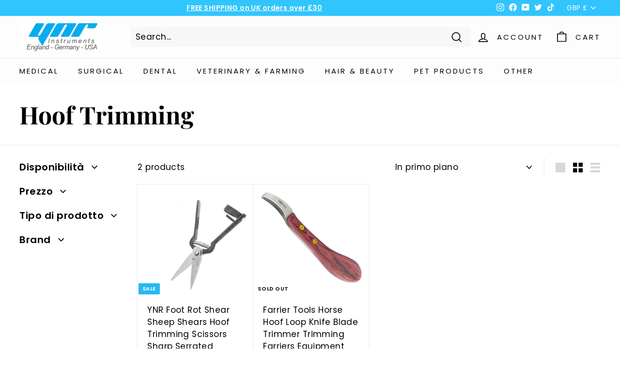

--- FILE ---
content_type: text/html; charset=utf-8
request_url: https://ynrinstruments.co.uk/it/collections/hoof-trimming
body_size: 92611
content:




















<!doctype html>
<html class="no-js" lang="it" dir="ltr">
<head> 
   <!-- Google Tag Manager -->
<script>(function(w,d,s,l,i){w[l]=w[l]||[];w[l].push({'gtm.start':
new Date().getTime(),event:'gtm.js'});var f=d.getElementsByTagName(s)[0],
j=d.createElement(s),dl=l!='dataLayer'?'&l='+l:'';j.async=true;j.src=
'https://www.googletagmanager.com/gtm.js?id='+i+dl;f.parentNode.insertBefore(j,f);
})(window,document,'script','dataLayer','GTM-PNLK63LW');</script>
<!-- End Google Tag Manager -->  


    

    <script type="text/javascript">
        var sbErrors = [];

        window.onerror = function(error, url, line) {
            sbErrors.push({
                errorMessage : error,
                lineNumber : line
            });
        };
    </script>
    <script>
var page_type = "collection";
      
if (page_type.indexOf("collection") != -1)
    page_type = "collection";
else if (page_type.indexOf("product") != -1)
    page_type = "product";

      if(typeof(sb_index_jslazyload)=="undefined")
        sb_index_jslazyload = [ /cdn\.shopify\.com\/extensions/, /cdn\.shopify\.com\/s\/trekkie\.storefront/, /cdn\.shopify\.com\/shopifycloud\/boomerang/, /cdn\.shopify\.com\/shopifycloud\/consent-tracking-api\/v0\.1\/consent-tracking-api\.js/, /cdn\.shopify\.com\/shopifycloud\/shopify\/assets\/shop_events_listener/, /cdn\.shopify\.com\/shopifycloud\/shopify\/assets\/storefront\/features/, /cdn\.shopify\.com\/shopifycloud\/shopify\/assets\/storefront\/load_feature/, /cdn\.shopify\.com\/shopifycloud\/shopify_chat\/storefront\/shopifyChatV1\.js/, /cdn\.shopify\.com\/shopifycloud\/shopify\/assets\/storefront\/bars/, ]

      if(typeof(sb_collection_jslazyload)=="undefined")
        sb_collection_jslazyload = [ /cdn\.shopify\.com\/extensions/, /cdn\.shopify\.com\/s\/trekkie\.storefront/, /cdn\.shopify\.com\/shopifycloud\/boomerang/, /cdn\.shopify\.com\/shopifycloud\/consent-tracking-api\/v0\.1\/consent-tracking-api\.js/, /cdn\.shopify\.com\/shopifycloud\/shopify\/assets\/shop_events_listener/, /cdn\.shopify\.com\/shopifycloud\/shopify\/assets\/storefront\/features/, /cdn\.shopify\.com\/shopifycloud\/shopify\/assets\/storefront\/load_feature/, /cdn\.shopify\.com\/shopifycloud\/shopify_chat\/storefront\/shopifyChatV1\.js/, /cdn\.shopify\.com\/shopifycloud\/shopify\/assets\/storefront\/bars/, ]

      if(typeof(sb_product_jslazyload)=="undefined")
        sb_product_jslazyload = [ /cdn\.shopify\.com\/extensions/, /cdn\.shopify\.com\/s\/trekkie\.storefront/, /cdn\.shopify\.com\/shopifycloud\/boomerang/, /cdn\.shopify\.com\/shopifycloud\/consent-tracking-api\/v0\.1\/consent-tracking-api\.js/, /cdn\.shopify\.com\/shopifycloud\/shopify\/assets\/shop_events_listener/, /cdn\.shopify\.com\/shopifycloud\/shopify\/assets\/storefront\/features/, /cdn\.shopify\.com\/shopifycloud\/shopify\/assets\/storefront\/load_feature/, /cdn\.shopify\.com\/shopifycloud\/shopify_chat\/storefront\/shopifyChatV1\.js/, /cdn\.shopify\.com\/shopifycloud\/shopify\/assets\/storefront\/bars/, ]

if (page_type == 'index') {
    window.LAZYLOADURL = sb_index_jslazyload;
}

if (page_type == "collection") {
    window.LAZYLOADURL = sb_collection_jslazyload;
}

if (page_type == "product") {
    window.LAZYLOADURL = sb_product_jslazyload;
}

!function(t, e) {
    "object" == typeof exports && "undefined" != typeof module ? e(exports) : "function" == typeof define && define.amd ? define(["exports"], e) : e((t = "undefined" != typeof globalThis ? globalThis : t || self).sbscript = {})
}(this, (function(t) {
    "use strict";
    var e = "javascript/blocked"
      , r = {
        blacklist: window.LAZYLOADURL,
        whitelist: window.LAZYLOADEDURL
    }
      , n = {
        blacklisted: []
    }
      , i = function(t, n) {
        return t && (!n || n !== e) && (!r.blacklist || r.blacklist.some((function(e) {
            return e.test(t)
        }
        ))) && (!r.whitelist || r.whitelist.every((function(e) {
            return !e.test(t)
        }
        )))
    }
      , o = function(t) {
        var e = t.getAttribute("src");
        return r.blacklist && r.blacklist.every((function(t) {
            return !t.test(e)
        }
        )) || r.whitelist && r.whitelist.some((function(t) {
            return t.test(e)
        }
        ))
    }
      , c = []
      , l = []
      , a = []
      , s = new MutationObserver((function(t) {
        for (var r = 0; r < t.length; r++)
            for (var o = t[r].addedNodes, s = function(t) {
                var r = o[t];
                if (1 === r.nodeType && "LINK" === r.tagName && "stylesheet" == r.rel && c.push(r.href.split("?")[0]),
                1 === r.nodeType && "SCRIPT" === r.tagName) {
                    "" !== r.src && null !== r.src && l.push(r.src.split("?")[0]);
                    var s = r.src
                      , u = r.type;
                    if (!1,
                    i(s, u)) {
                        a.push(s),
                        n.blacklisted.push([r, r.type]),
                        r.type = e;
                        r.addEventListener("beforescriptexecute", (function t(n) {
                            r.getAttribute("type") === e && n.preventDefault(),
                            r.removeEventListener("beforescriptexecute", t)
                        }
                        )),
                        r.parentElement && r.parentElement.removeChild(r)
                    }
                }
            }, u = 0; u < o.length; u++) {
                s(u)
            }
    }
    ));
    function u(t, e) {
        var r = Object.keys(t);
        if (Object.getOwnPropertySymbols) {
            var n = Object.getOwnPropertySymbols(t);
            e && (n = n.filter((function(e) {
                return Object.getOwnPropertyDescriptor(t, e).enumerable
            }
            ))),
            r.push.apply(r, n)
        }
        return r
    }
    function p(t) {
        for (var e = 1; e < arguments.length; e++) {
            var r = null != arguments[e] ? arguments[e] : {};
            e % 2 ? u(Object(r), !0).forEach((function(e) {
                f(t, e, r[e])
            }
            )) : Object.getOwnPropertyDescriptors ? Object.defineProperties(t, Object.getOwnPropertyDescriptors(r)) : u(Object(r)).forEach((function(e) {
                Object.defineProperty(t, e, Object.getOwnPropertyDescriptor(r, e))
            }
            ))
        }
        return t
    }
    function f(t, e, r) {
        return e in t ? Object.defineProperty(t, e, {
            value: r,
            enumerable: !0,
            configurable: !0,
            writable: !0
        }) : t[e] = r,
        t
    }
    function d(t, e) {
        return function(t) {
            if (Array.isArray(t))
                return t
        }(t) || function(t, e) {
            var r = null == t ? null : "undefined" != typeof Symbol && t[Symbol.iterator] || t["@@iterator"];
            if (null == r)
                return;
            var n, i, o = [], c = !0, l = !1;
            try {
                for (r = r.call(t); !(c = (n = r.next()).done) && (o.push(n.value),
                !e || o.length !== e); c = !0)
                    ;
            } catch (t) {
                l = !0,
                i = t
            } finally {
                try {
                    c || null == r.return || r.return()
                } finally {
                    if (l)
                        throw i
                }
            }
            return o
        }(t, e) || b(t, e) || function() {
            throw new TypeError("Invalid attempt to destructure non-iterable instance.\nIn order to be iterable, non-array objects must have a [Symbol.iterator]() method.")
        }()
    }
    function y(t) {
        return function(t) {
            if (Array.isArray(t))
                return h(t)
        }(t) || function(t) {
            if ("undefined" != typeof Symbol && null != t[Symbol.iterator] || null != t["@@iterator"])
                return Array.from(t)
        }(t) || b(t) || function() {
            throw new TypeError("Invalid attempt to spread non-iterable instance.\nIn order to be iterable, non-array objects must have a [Symbol.iterator]() method.")
        }()
    }
    function b(t, e) {
        if (t) {
            if ("string" == typeof t)
                return h(t, e);
            var r = Object.prototype.toString.call(t).slice(8, -1);
            return "Object" === r && t.constructor && (r = t.constructor.name),
            "Map" === r || "Set" === r ? Array.from(t) : "Arguments" === r || /^(?:Ui|I)nt(?:8|16|32)(?:Clamped)?Array$/.test(r) ? h(t, e) : void 0
        }
    }
    function h(t, e) {
        (null == e || e > t.length) && (e = t.length);
        for (var r = 0, n = new Array(e); r < e; r++)
            n[r] = t[r];
        return n
    }
    s.observe(document.documentElement, {
        childList: !0,
        subtree: !0
    });
    var m = document.createElement
      , v = {
        src: Object.getOwnPropertyDescriptor(HTMLScriptElement.prototype, "src"),
        type: Object.getOwnPropertyDescriptor(HTMLScriptElement.prototype, "type")
    };
    document.createElement = function() {
        for (var t = arguments.length, r = new Array(t), n = 0; n < t; n++)
            r[n] = arguments[n];
        if ("script" !== r[0].toLowerCase())
            return m.bind(document).apply(void 0, r);
        var o = m.bind(document).apply(void 0, r);
        try {
            Object.defineProperties(o, {
                src: p(p({}, v.src), {}, {
                    set: function(t) {
                        i(t, o.type) && v.type.set.call(this, e),
                        v.src.set.call(this, t)
                    }
                }),
                type: p(p({}, v.type), {}, {
                    get: function() {
                        var t = v.type.get.call(this);
                        return t === e || i(this.src, t) ? null : t
                    },
                    set: function(t) {
                        var r = i(o.src, o.type) ? e : t;
                        v.type.set.call(this, r)
                    }
                })
            }),
            o.setAttribute = function(t, e) {
                "type" === t || "src" === t ? o[t] = e : HTMLScriptElement.prototype.setAttribute.call(o, t, e)
            }
        } catch (t) {
            console.warn("sbscript: unable to prevent script execution for script src ", o.src, ".\n", 'A likely cause would be because you are using a third-party browser extension that monkey patches the "document.createElement" function.')
        }
        return o
    }
    ;
    var w = new RegExp("[|\\{}()[\\]^$+*?.]","g");
    window.arr_injected_css = [],
    window.arr_injected_script = [],
    window.arr_blocked_script = [];
    t.unblock = function() {
        for (var t = arguments.length, i = new Array(t), u = 0; u < t; u++)
            i[u] = arguments[u];
        i.length < 1 ? (r.blacklist = [],
        r.whitelist = []) : (r.blacklist && (r.blacklist = r.blacklist.filter((function(t) {
            return i.every((function(e) {
                return "string" == typeof e ? !t.test(e) : e instanceof RegExp ? t.toString() !== e.toString() : void 0
            }
            ))
        }
        ))),
        r.whitelist && (r.whitelist = [].concat(y(r.whitelist), y(i.map((function(t) {
            if ("string" == typeof t) {
                var e = ".*" + t.replace(w, "\\$&") + ".*";
                if (r.whitelist.every((function(t) {
                    return t.toString() !== e.toString()
                }
                )))
                    return new RegExp(e)
            } else if (t instanceof RegExp && r.whitelist.every((function(e) {
                return e.toString() !== t.toString()
            }
            )))
                return t;
            return null
        }
        )).filter(Boolean)))));
        for (var p = document.querySelectorAll('script[type="'.concat(e, '"]')), f = 0; f < p.length; f++) {
            var b = p[f];
            o(b) && (n.blacklisted.push([b, "application/javascript"]),
            b.parentElement.removeChild(b))
        }
        var h = 0;
        y(n.blacklisted).forEach((function(t, e) {
            var r = d(t, 2)
              , i = r[0]
              , c = r[1];
            if (o(i)) {
                for (var l = document.createElement("script"), a = 0; a < i.attributes.length; a++) {
                    var s = i.attributes[a];
                    "src" !== s.name && "type" !== s.name && l.setAttribute(s.name, i.attributes[a].value)
                }
                "" != i.src && l.setAttribute("src", i.src),
                l.setAttribute("type", c || "application/javascript"),
                l.appendChild(document.createTextNode(i.text)),
                document.head.appendChild(l),
                n.blacklisted.splice(e - h, 1),
                h++
            }
        }
        )),
        r.blacklist && r.blacklist.length < 1 && s.disconnect(),
        window.arr_injected_css = c,
        window.arr_injected_script = l,
        window.arr_blocked_script = a
    }
    ,
    Object.defineProperty(t, "__esModule", {
        value: !0
    })
}
));

// window.onscroll = function(){
//     window.sbscript.unblock();
// };

window.addEventListener('mousemove', function(event) {
   window.sbscript.unblock();
});

window.addEventListener('touchstart', function(event) {
   window.sbscript.unblock();
}, false);

window.addEventListener('load', function(event) {
    setTimeout(()=>{
     window.sbscript.unblock();
    }
    , 5000);
});

</script>



 


<script>
/**
  * Author: Md Hasanuzzamna
  * Email: info@leomeasure.com
  * Linkedin: https://linkedin.com/in/md-h
  * Version: 3.0.0
  * Last Update: 22 Aug 2024
  */
  
  (function() {
      class Ultimate_Shopify_DataLayer {
        constructor() {
          window.dataLayer = window.dataLayer || []; 
          
          // use a prefix of events name
          this.eventPrefix = '';

          //Keep the value false to get non-formatted product ID
          this.formattedItemId = true; 

          // data schema
          this.dataSchema = {
            ecommerce: {
                show: true
            },
            dynamicRemarketing: {
                show: false,
                business_vertical: 'retail'
            }
          }

          // add to wishlist selectors
          this.addToWishListSelectors = {
            'addWishListIcon': '',
            'gridItemSelector': '',
            'productLinkSelector': 'a[href*="/products/"]'
          }

          // quick view selectors
          this.quickViewSelector = {
            'quickViewElement': '',
            'gridItemSelector': '',
            'productLinkSelector': 'a[href*="/products/"]'
          }

          // mini cart button selector
          this.miniCartButton = [
            'a[href="/cart"]', 
          ];
          this.miniCartAppersOn = 'click';


          // begin checkout buttons/links selectors
          this.beginCheckoutButtons = [
            'input[name="checkout"]',
            'button[name="checkout"]',
            'a[href="/checkout"]',
            '.additional-checkout-buttons',
          ];

          // direct checkout button selector
          this.shopifyDirectCheckoutButton = [
            '.shopify-payment-button'
          ]

          //Keep the value true if Add to Cart redirects to the cart page
          this.isAddToCartRedirect = false;
          
          // keep the value false if cart items increment/decrement/remove refresh page 
          this.isAjaxCartIncrementDecrement = true;
          

          // Caution: Do not modify anything below this line, as it may result in it not functioning correctly.
          this.cart = {"note":null,"attributes":{},"original_total_price":0,"total_price":0,"total_discount":0,"total_weight":0.0,"item_count":0,"items":[],"requires_shipping":false,"currency":"GBP","items_subtotal_price":0,"cart_level_discount_applications":[],"checkout_charge_amount":0}
          this.countryCode = "GB";
          this.storeURL = "https://ynrinstruments.co.uk";
          localStorage.setItem('shopCountryCode', this.countryCode);
          this.collectData(); 
          this.itemsList = [];
        }

        updateCart() {
          fetch("/cart.js")
          .then((response) => response.json())
          .then((data) => {
            this.cart = data;
          });
        }

       debounce(delay) {         
          let timeoutId;
          return function(func) {
            const context = this;
            const args = arguments;
            
            clearTimeout(timeoutId);
            
            timeoutId = setTimeout(function() {
              func.apply(context, args);
            }, delay);
          };
        }

        eventConsole(eventName, eventData) {
          const css1 = 'background: red; color: #fff; font-size: normal; border-radius: 3px 0 0 3px; padding: 3px 4px;';
          const css2 = 'background-color: blue; color: #fff; font-size: normal; border-radius: 0 3px 3px 0; padding: 3px 4px;';
          console.log('%cGTM DataLayer Event:%c' + eventName, css1, css2, eventData);
        }

        collectData() { 
            this.customerData();
            this.ajaxRequestData();
            this.searchPageData();
            this.miniCartData();
            this.beginCheckoutData();
  
            
  
            
  
            
              this.collectionsPageData();
            
            
            this.addToWishListData();
            this.quickViewData();
            this.selectItemData(); 
            this.formData();
            this.phoneClickData();
            this.emailClickData();
            this.loginRegisterData();
        }        

        //logged-in customer data 
        customerData() {
            const currentUser = {};
            

            if (currentUser.email) {
              currentUser.hash_email = "e3b0c44298fc1c149afbf4c8996fb92427ae41e4649b934ca495991b7852b855"
            }

            if (currentUser.phone) {
              currentUser.hash_phone = "e3b0c44298fc1c149afbf4c8996fb92427ae41e4649b934ca495991b7852b855"
            }

            window.dataLayer = window.dataLayer || [];
            dataLayer.push({
              customer: currentUser
            });
        }

        // add_to_cart, remove_from_cart, search
        ajaxRequestData() {
          const self = this;
          
          // handle non-ajax add to cart
          if(this.isAddToCartRedirect) {
            document.addEventListener('submit', function(event) {
              const addToCartForm = event.target.closest('form[action="/cart/add"]');
              if(addToCartForm) {
                event.preventDefault();
                
                const formData = new FormData(addToCartForm);
            
                fetch(window.Shopify.routes.root + 'cart/add.js', {
                  method: 'POST',
                  body: formData
                })
                .then(response => {
                    window.location.href = "/it/cart";
                })
                .catch((error) => {
                  console.error('Error:', error);
                });
              }
            });
          }
          
          // fetch
          let originalFetch = window.fetch;
          let debounce = this.debounce(800);
          
          window.fetch = function () {
            return originalFetch.apply(this, arguments).then((response) => {
              if (response.ok) {
                let cloneResponse = response.clone();
                let requestURL = arguments[0]['url'] || arguments[0];
                
                if(/.*\/search\/?.*\?.*q=.+/.test(requestURL) && !requestURL.includes('&requestFrom=uldt')) {   
                  const queryString = requestURL.split('?')[1];
                  const urlParams = new URLSearchParams(queryString);
                  const search_term = urlParams.get("q");

                  debounce(function() {
                    fetch(`${self.storeURL}/search/suggest.json?q=${search_term}&resources[type]=product&requestFrom=uldt`)
                      .then(res => res.json())
                      .then(function(data) {
                            const products = data.resources.results.products;
                            if(products.length) {
                              const fetchRequests = products.map(product =>
                                fetch(`${self.storeURL}/${product.url.split('?')[0]}.js`)
                                  .then(response => response.json())
                                  .catch(error => console.error('Error fetching:', error))
                              );

                              Promise.all(fetchRequests)
                                .then(products => {
                                    const items = products.map((product) => {
                                      return {
                                        product_id: product.id,
                                        product_title: product.title,
                                        variant_id: product.variants[0].id,
                                        variant_title: product.variants[0].title,
                                        vendor: product.vendor,
                                        total_discount: 0,
                                        final_price: product.price_min,
                                        product_type: product.type, 
                                        quantity: 1
                                      }
                                    });

                                    self.ecommerceDataLayer('search', {search_term, items});
                                })
                            }else {
                              self.ecommerceDataLayer('search', {search_term, items: []});
                            }
                      });
                  });
                }
                else if (requestURL.includes("/cart/add")) {
                  cloneResponse.text().then((text) => {
                    let data = JSON.parse(text);

                    if(data.items && Array.isArray(data.items)) {
                      data.items.forEach(function(item) {
                         self.ecommerceDataLayer('add_to_cart', {items: [item]});
                      })
                    } else {
                      self.ecommerceDataLayer('add_to_cart', {items: [data]});
                    }
                    self.updateCart();
                  });
                }else if(requestURL.includes("/cart/change") || requestURL.includes("/cart/update")) {
                  
                   cloneResponse.text().then((text) => {
                     
                    let newCart = JSON.parse(text);
                    let newCartItems = newCart.items;
                    let oldCartItems = self.cart.items;

                    for(let i = 0; i < oldCartItems.length; i++) {
                      let item = oldCartItems[i];
                      let newItem = newCartItems.find(newItems => newItems.id === item.id);


                      if(newItem) {

                        if(newItem.quantity > item.quantity) {
                          // cart item increment
                          let quantity = (newItem.quantity - item.quantity);
                          let updatedItem = {...item, quantity}
                          self.ecommerceDataLayer('add_to_cart', {items: [updatedItem]});
                          self.updateCart(); 

                        }else if(newItem.quantity < item.quantity) {
                          // cart item decrement
                          let quantity = (item.quantity - newItem.quantity);
                          let updatedItem = {...item, quantity}
                          self.ecommerceDataLayer('remove_from_cart', {items: [updatedItem]});
                          self.updateCart(); 
                        }
                        

                      }else {
                        self.ecommerceDataLayer('remove_from_cart', {items: [item]});
                        self.updateCart(); 
                      }
                    }
                     
                  });
                }
              }
              return response;
            });
          }
          // end fetch 


          //xhr
          var origXMLHttpRequest = XMLHttpRequest;
          XMLHttpRequest = function() {
            var requestURL;
    
            var xhr = new origXMLHttpRequest();
            var origOpen = xhr.open;
            var origSend = xhr.send;
            
            // Override the `open` function.
            xhr.open = function(method, url) {
                requestURL = url;
                return origOpen.apply(this, arguments);
            };
    
    
            xhr.send = function() {
    
                // Only proceed if the request URL matches what we're looking for.
                if (requestURL.includes("/cart/add") || requestURL.includes("/cart/change") || /.*\/search\/?.*\?.*q=.+/.test(requestURL)) {
        
                    xhr.addEventListener('load', function() {
                        if (xhr.readyState === 4) {
                            if (xhr.status >= 200 && xhr.status < 400) { 

                              if(/.*\/search\/?.*\?.*q=.+/.test(requestURL) && !requestURL.includes('&requestFrom=uldt')) {
                                const queryString = requestURL.split('?')[1];
                                const urlParams = new URLSearchParams(queryString);
                                const search_term = urlParams.get("q");

                                debounce(function() {
                                    fetch(`${self.storeURL}/search/suggest.json?q=${search_term}&resources[type]=product&requestFrom=uldt`)
                                      .then(res => res.json())
                                      .then(function(data) {
                                            const products = data.resources.results.products;
                                            if(products.length) {
                                              const fetchRequests = products.map(product =>
                                                fetch(`${self.storeURL}/${product.url.split('?')[0]}.js`)
                                                  .then(response => response.json())
                                                  .catch(error => console.error('Error fetching:', error))
                                              );
                
                                              Promise.all(fetchRequests)
                                                .then(products => {
                                                    const items = products.map((product) => {
                                                      return {
                                                        product_id: product.id,
                                                        product_title: product.title,
                                                        variant_id: product.variants[0].id,
                                                        variant_title: product.variants[0].title,
                                                        vendor: product.vendor,
                                                        total_discount: 0,
                                                        final_price: product.price_min,
                                                        product_type: product.type, 
                                                        quantity: 1
                                                      }
                                                    });
                
                                                    self.ecommerceDataLayer('search', {search_term, items});
                                                })
                                            }else {
                                              self.ecommerceDataLayer('search', {search_term, items: []});
                                            }
                                      });
                                  });

                              }

                              else if(requestURL.includes("/cart/add")) {
                                  const data = JSON.parse(xhr.responseText);

                                  if(data.items && Array.isArray(data.items)) {
                                    data.items.forEach(function(item) {
                                        self.ecommerceDataLayer('add_to_cart', {items: [item]});
                                      })
                                  } else {
                                    self.ecommerceDataLayer('add_to_cart', {items: [data]});
                                  }
                                  self.updateCart();
                                 
                               }else if(requestURL.includes("/cart/change")) {
                                 
                                  const newCart = JSON.parse(xhr.responseText);
                                  const newCartItems = newCart.items;
                                  let oldCartItems = self.cart.items;
              
                                  for(let i = 0; i < oldCartItems.length; i++) {
                                    let item = oldCartItems[i];
                                    let newItem = newCartItems.find(newItems => newItems.id === item.id);
              
              
                                    if(newItem) {
                                      if(newItem.quantity > item.quantity) {
                                        // cart item increment
                                        let quantity = (newItem.quantity - item.quantity);
                                        let updatedItem = {...item, quantity}
                                        self.ecommerceDataLayer('add_to_cart', {items: [updatedItem]});
                                        self.updateCart(); 
              
                                      }else if(newItem.quantity < item.quantity) {
                                        // cart item decrement
                                        let quantity = (item.quantity - newItem.quantity);
                                        let updatedItem = {...item, quantity}
                                        self.ecommerceDataLayer('remove_from_cart', {items: [updatedItem]});
                                        self.updateCart(); 
                                      }
                                      
              
                                    }else {
                                      self.ecommerceDataLayer('remove_from_cart', {items: [item]});
                                      self.updateCart(); 
                                    }
                                  }
                               }          
                            }
                        }
                    });
                }
    
                return origSend.apply(this, arguments);
            };
    
            return xhr;
          }; 
          //end xhr
        }

        // search event from search page
        searchPageData() {
          const self = this;
          let pageUrl = window.location.href;
          
          if(/.+\/search\?.*\&?q=.+/.test(pageUrl)) {   
            const queryString = pageUrl.split('?')[1];
            const urlParams = new URLSearchParams(queryString);
            const search_term = urlParams.get("q");
                
            fetch(`https://ynrinstruments.co.uk/search/suggest.json?q=${search_term}&resources[type]=product&requestFrom=uldt`)
            .then(res => res.json())
            .then(function(data) {
                  const products = data.resources.results.products;
                  if(products.length) {
                    const fetchRequests = products.map(product =>
                      fetch(`${self.storeURL}/${product.url.split('?')[0]}.js`)
                        .then(response => response.json())
                        .catch(error => console.error('Error fetching:', error))
                    );
                    Promise.all(fetchRequests)
                    .then(products => {
                        const items = products.map((product) => {
                            return {
                            product_id: product.id,
                            product_title: product.title,
                            variant_id: product.variants[0].id,
                            variant_title: product.variants[0].title,
                            vendor: product.vendor,
                            total_discount: 0,
                            final_price: product.price_min,
                            product_type: product.type, 
                            quantity: 1
                            }
                        });

                        self.ecommerceDataLayer('search', {search_term, items});
                    });
                  }else {
                    self.ecommerceDataLayer('search', {search_term, items: []});
                  }
            });
          }
        }

        // view_cart
        miniCartData() {
          if(this.miniCartButton.length) {
            let self = this;
            if(this.miniCartAppersOn === 'hover') {
              this.miniCartAppersOn = 'mouseenter';
            }
            this.miniCartButton.forEach((selector) => {
              let miniCartButtons = document.querySelectorAll(selector);
              miniCartButtons.forEach((miniCartButton) => {
                  miniCartButton.addEventListener(self.miniCartAppersOn, () => {
                    self.ecommerceDataLayer('view_cart', self.cart);
                  });
              })
            });
          }
        }

        // begin_checkout
        beginCheckoutData() {
          let self = this;
          document.addEventListener('pointerdown', (event) => {
            let targetElement = event.target.closest(self.beginCheckoutButtons.join(', '));
            if(targetElement) {
              self.ecommerceDataLayer('begin_checkout', self.cart);
            }
          });
        }

        // view_cart, add_to_cart, remove_from_cart
        viewCartPageData() {
          
          this.ecommerceDataLayer('view_cart', this.cart);

          //if cart quantity chagne reload page 
          if(!this.isAjaxCartIncrementDecrement) {
            const self = this;
            document.addEventListener('pointerdown', (event) => {
              const target = event.target.closest('a[href*="/cart/change?"]');
              if(target) {
                const linkUrl = target.getAttribute('href');
                const queryString = linkUrl.split("?")[1];
                const urlParams = new URLSearchParams(queryString);
                const newQuantity = urlParams.get("quantity");
                const line = urlParams.get("line");
                const cart_id = urlParams.get("id");
        
                
                if(newQuantity && (line || cart_id)) {
                  let item = line ? {...self.cart.items[line - 1]} : self.cart.items.find(item => item.key === cart_id);
        
                  let event = 'add_to_cart';
                  if(newQuantity < item.quantity) {
                    event = 'remove_from_cart';
                  }
        
                  let quantity = Math.abs(newQuantity - item.quantity);
                  item['quantity'] = quantity;
        
                  self.ecommerceDataLayer(event, {items: [item]});
                }
              }
            });
          }
        }

        productSinglePage() {
        
        }

        collectionsPageData() {
          var ecommerce = {
            'items': [
              
                {
                    'product_id': 7175133593798,
                    'variant_id': 41462826008774,
                    'vendor': "YNR Instruments",
                    'sku': "137956",
                    'total_discount': 0,
                    'variant_title': "Default Title",
                    'product_title': "YNR Foot Rot Shear Sheep Shears Hoof Trimming Scissors Sharp Serrated Blades New",
                    'final_price': Number(1799),
                    'product_type': "Veterinary \u0026 Farming",
                    'item_list_id': 284013199558,
                    'item_list_name': "Hoof Trimming",
                    'url': "\/it\/products\/ynr-foot-rot-shear-sheep-shears-hoof-trimming-scissors-sharp-serrated-blades-new",
                    'quantity': 1
                },
              
                {
                    'product_id': 7262597939398,
                    'variant_id': 41812622180550,
                    'vendor': "YNR Instruments",
                    'sku': "YNR-HOOFLOOP",
                    'total_discount': 0,
                    'variant_title': "Default Title",
                    'product_title': "Farrier Tools Horse Hoof Loop Knife Blade Trimmer Trimming Farriers Equipment",
                    'final_price': Number(3708),
                    'product_type': "Hoof Rasps \u0026 Farrier Tools",
                    'item_list_id': 284013199558,
                    'item_list_name': "Hoof Trimming",
                    'url': "\/it\/products\/farrier-tools-horse-hoof-loop-knife-blade-trimmer-trimming-farriers-equipment",
                    'quantity': 1
                },
              
              ]
          };

          this.itemsList = ecommerce.items;
          ecommerce['item_list_id'] = 284013199558
          ecommerce['item_list_name'] = "Hoof Trimming"

          this.ecommerceDataLayer('view_item_list', ecommerce);
        }
        
        
        // add to wishlist
        addToWishListData() {
          if(this.addToWishListSelectors && this.addToWishListSelectors.addWishListIcon) {
            const self = this;
            document.addEventListener('pointerdown', (event) => {
              let target = event.target;
              
              if(target.closest(self.addToWishListSelectors.addWishListIcon)) {
                let pageULR = window.location.href.replace(/\?.+/, '');
                let requestURL = undefined;
          
                if(/\/products\/[^/]+$/.test(pageULR)) {
                  requestURL = pageULR;
                } else if(self.addToWishListSelectors.gridItemSelector && self.addToWishListSelectors.productLinkSelector) {
                  let itemElement = target.closest(self.addToWishListSelectors.gridItemSelector);
                  if(itemElement) {
                    let linkElement = itemElement.querySelector(self.addToWishListSelectors.productLinkSelector); 
                    if(linkElement) {
                      let link = linkElement.getAttribute('href').replace(/\?.+/g, '');
                      if(link && /\/products\/[^/]+$/.test(link)) {
                        requestURL = link;
                      }
                    }
                  }
                }

                if(requestURL) {
                  fetch(requestURL + '.json')
                    .then(res => res.json())
                    .then(result => {
                      let data = result.product;                    
                      if(data) {
                        let dataLayerData = {
                          product_id: data.id,
                            variant_id: data.variants[0].id,
                            product_title: data.title,
                          quantity: 1,
                          final_price: parseFloat(data.variants[0].price) * 100,
                          total_discount: 0,
                          product_type: data.product_type,
                          vendor: data.vendor,
                          variant_title: (data.variants[0].title !== 'Default Title') ? data.variants[0].title : undefined,
                          sku: data.variants[0].sku,
                        }

                        self.ecommerceDataLayer('add_to_wishlist', {items: [dataLayerData]});
                      }
                    });
                }
              }
            });
          }
        }

        quickViewData() {
          if(this.quickViewSelector.quickViewElement && this.quickViewSelector.gridItemSelector && this.quickViewSelector.productLinkSelector) {
            const self = this;
            document.addEventListener('pointerdown', (event) => {
              let target = event.target;
              if(target.closest(self.quickViewSelector.quickViewElement)) {
                let requestURL = undefined;
                let itemElement = target.closest(this.quickViewSelector.gridItemSelector );
                
                if(itemElement) {
                  let linkElement = itemElement.querySelector(self.quickViewSelector.productLinkSelector); 
                  if(linkElement) {
                    let link = linkElement.getAttribute('href').replace(/\?.+/g, '');
                    if(link && /\/products\/[^/]+$/.test(link)) {
                      requestURL = link;
                    }
                  }
                }   
                
                if(requestURL) {
                    fetch(requestURL + '.json')
                      .then(res => res.json())
                      .then(result => {
                        let data = result.product;                    
                        if(data) {
                          let dataLayerData = {
                            product_id: data.id,
                            variant_id: data.variants[0].id,
                            product_title: data.title,
                            quantity: 1,
                            final_price: parseFloat(data.variants[0].price) * 100,
                            total_discount: 0,
                            product_type: data.product_type,
                            vendor: data.vendor,
                            variant_title: (data.variants[0].title !== 'Default Title') ? data.variants[0].title : undefined,
                            sku: data.variants[0].sku,
                          }
  
                          self.ecommerceDataLayer('view_item', {items: [dataLayerData]});
                          self.quickViewVariants = data.variants;
                          self.quickViewedItem = dataLayerData;
                        }
                      });
                  }
              }
            });

            
              if(this.shopifyDirectCheckoutButton.length) {
                let self = this;
                document.addEventListener('pointerdown', (event) => {
                  let target = event.target;
                  let checkoutButton = event.target.closest(this.shopifyDirectCheckoutButton.join(', '));
                  
                  if(self.quickViewVariants && self.quickViewedItem && self.quickViewVariants.length && checkoutButton) {

                    let checkoutForm = checkoutButton.closest('form[action*="/cart/add"]');
                    if(checkoutForm) {
                        let quantity = 1;
                        let varientInput = checkoutForm.querySelector('input[name="id"]');
                        let quantitySelector = checkoutForm.getAttribute('id');

                        if(quantitySelector) {
                          let quentityInput = document.querySelector('input[name="quantity"][form="'+quantitySelector+'"]');
                          if(quentityInput) {
                              quantity = +quentityInput.value;
                          }
                        }

                        if(varientInput) {
                            let variant_id = parseInt(varientInput.value);

                            if(variant_id) {
                                const variant = self.quickViewVariants.find(item => item.id === +variant_id);
                                if(variant && self.quickViewedItem) {
                                    self.quickViewedItem['variant_id'] = variant_id;
                                    self.quickViewedItem['variant_title'] = variant.title;
                                    self.quickViewedItem['final_price'] = parseFloat(variant.price) * 100;
                                    self.quickViewedItem['quantity'] = quantity; 
    
                                    self.ecommerceDataLayer('add_to_cart', {items: [self.quickViewedItem]});
                                    self.ecommerceDataLayer('begin_checkout', {items: [self.quickViewedItem]});
                                }
                            }
                        }
                    }

                  }
                }); 
            }
            
          }
        }

        // select_item events
        selectItemData() {
          
          const self = this;
          const items = this.itemsList;

                      
            document.addEventListener('pointerdown', function(event) {
                            
              const productLink = event.target.closest('a[href*="/products/"]');

              if(productLink) {
                  const linkUrl = productLink.getAttribute('href');

                  const matchProduct = (item) => {
                    var itemSlug = (item.url.split('/products/')[1]).split('#')[0].split('?')[0].trim();
                    var linkUrlItemSlug = (linkUrl.split('/products/')[1]).split('#')[0].split('?')[0].trim();
                    
                    return itemSlug === linkUrlItemSlug;  
                  }
                
                  const item = items.find(matchProduct);
                  const index = items.findIndex(matchProduct);
                
                  if(item) {
                    self.ecommerceDataLayer('select_item', {items: [{...item, index: index}]});
                  }
              }
            });
          

          // select item on varient change
          document.addEventListener('variant:change', function(event) {            
            const product_id = event.detail.product.id;
            const variant_id = event.detail.variant.id;
            const vendor = event.detail.product.vendor; 
            const variant_title = event.detail.variant.public_title;
            const product_title = event.detail.product.title;
            const final_price = event.detail.variant.price;
            const product_type = event.detail.product.type;

             const item = {
                product_id: product_id,
                product_title: product_title,
                variant_id: variant_id,
                variant_title: variant_title,
                vendor: vendor,
                final_price: final_price,
                product_type: product_type, 
                quantity: 1
             }
            
             self.ecommerceDataLayer('select_item', {items: [item]});
          });
        }

        // all ecommerce events
        ecommerceDataLayer(event, data) {
          const self = this;
          dataLayer.push({ 'ecommerce': null });
          const dataLayerData = {
            "event": this.eventPrefix + event,
            'ecommerce': {
               'currency': this.cart.currency,
               'items': data.items.map((item, index) => {
                 const dataLayerItem = {
                    'index': index,
                    'item_id': this.formattedItemId  ? `shopify_${this.countryCode}_${item.product_id}_${item.variant_id}` : item.product_id.toString(),
                    'product_id': item.product_id.toString(),
                    'variant_id': item.variant_id.toString(),
                    'item_name': item.product_title,
                    'quantity': item.quantity,
                    'price': +((item.final_price / 100).toFixed(2)),
                    'discount': item.total_discount ? +((item.total_discount / 100).toFixed(2)) : 0 
                }

                if(item.product_type) {
                  dataLayerItem['item_category'] = item.product_type;
                }
                
                if(item.vendor) {
                  dataLayerItem['item_brand'] = item.vendor;
                }
               
                if(item.variant_title && item.variant_title !== 'Default Title') {
                  dataLayerItem['item_variant'] = item.variant_title;
                }
              
                if(item.sku) {
                  dataLayerItem['sku'] = item.sku;
                }

                if(item.item_list_name) {
                  dataLayerItem['item_list_name'] = item.item_list_name;
                }

                if(item.item_list_id) {
                  dataLayerItem['item_list_id'] = item.item_list_id.toString()
                }

                return dataLayerItem;
              })
            }
          }

          if(data.total_price !== undefined) {
            dataLayerData['ecommerce']['value'] =  +((data.total_price / 100).toFixed(2));
          } else {
            dataLayerData['ecommerce']['value'] = +(dataLayerData['ecommerce']['items'].reduce((total, item) => total + (item.price * item.quantity), 0)).toFixed(2);
          }
          
          if(data.item_list_id) {
            dataLayerData['ecommerce']['item_list_id'] = data.item_list_id;
          }
          
          if(data.item_list_name) {
            dataLayerData['ecommerce']['item_list_name'] = data.item_list_name;
          }

          if(data.search_term) {
            dataLayerData['search_term'] = data.search_term;
          }

          if(self.dataSchema.dynamicRemarketing && self.dataSchema.dynamicRemarketing.show) {
            dataLayer.push({ 'dynamicRemarketing': null });
            dataLayerData['dynamicRemarketing'] = {
                value: dataLayerData.ecommerce.value,
                items: dataLayerData.ecommerce.items.map(item => ({id: item.item_id, google_business_vertical: self.dataSchema.dynamicRemarketing.business_vertical}))
            }
          }

          if(!self.dataSchema.ecommerce ||  !self.dataSchema.ecommerce.show) {
            delete dataLayerData['ecommerce'];
          }

          dataLayer.push(dataLayerData);
          self.eventConsole(self.eventPrefix + event, dataLayerData);
        }

        
        // contact form submit & newsletters signup
        formData() {
          const self = this;
          document.addEventListener('submit', function(event) {

            let targetForm = event.target.closest('form[action^="/contact"]');


            if(targetForm) {
              const formData = {
                form_location: window.location.href,
                form_id: targetForm.getAttribute('id'),
                form_classes: targetForm.getAttribute('class')
              };
                            
              let formType = targetForm.querySelector('input[name="form_type"]');
              let inputs = targetForm.querySelectorAll("input:not([type=hidden]):not([type=submit]), textarea, select");
              
              inputs.forEach(function(input) {
                var inputName = input.name;
                var inputValue = input.value;
                
                if (inputName && inputValue) {
                  var matches = inputName.match(/\[(.*?)\]/);
                  if (matches && matches.length > 1) {
                     var fieldName = matches[1];
                     formData[fieldName] = input.value;
                  }
                }
              });
              
              if(formType && formType.value === 'customer') {
                dataLayer.push({ event: self.eventPrefix + 'newsletter_signup', ...formData});
                self.eventConsole(self.eventPrefix + 'newsletter_signup', { event: self.eventPrefix + 'newsletter_signup', ...formData});

              } else if(formType && formType.value === 'contact') {
                dataLayer.push({ event: self.eventPrefix + 'contact_form_submit', ...formData});
                self.eventConsole(self.eventPrefix + 'contact_form_submit', { event: self.eventPrefix + 'contact_form_submit', ...formData});
              }
            }
          });

        }

        // phone_number_click event
        phoneClickData() {
          const self = this; 
          document.addEventListener('click', function(event) {
            let target = event.target.closest('a[href^="tel:"]');
            if(target) {
              let phone_number = target.getAttribute('href').replace('tel:', '');
              let eventData = {
                event: self.eventPrefix + 'phone_number_click',
                page_location: window.location.href,
                link_classes: target.getAttribute('class'),
                link_id: target.getAttribute('id'),
                phone_number
              }

              dataLayer.push(eventData);
              this.eventConsole(self.eventPrefix + 'phone_number_click', eventData);
            }
          });
        }
  
        // email_click event
        emailClickData() {
          const self = this; 
          document.addEventListener('click', function(event) {
            let target = event.target.closest('a[href^="mailto:"]');
            if(target) {
              let email_address = target.getAttribute('href').replace('mailto:', '');
              let eventData = {
                event: self.eventPrefix + 'email_click',
                page_location: window.location.href,
                link_classes: target.getAttribute('class'),
                link_id: target.getAttribute('id'),
                email_address
              }

              dataLayer.push(eventData);
              this.eventConsole(self.eventPrefix + 'email_click', eventData);
            }
          });
        }

        //login register 
        loginRegisterData() {
          
          const self = this; 
          let isTrackedLogin = false;
          let isTrackedRegister = false;
          
          if(window.location.href.includes('/account/login')) {
            document.addEventListener('submit', function(e) {
              const loginForm = e.target.closest('[action="/account/login"]');
              if(loginForm && !isTrackedLogin) {
                  const eventData = {
                    event: self.eventPrefix + 'login'
                  }
                  isTrackedLogin = true;
                  dataLayer.push(eventData);
                  self.eventConsole(self.eventPrefix + 'login', eventData);
              }
            });
          }

          if(window.location.href.includes('/account/register')) {
            document.addEventListener('submit', function(e) {
              const registerForm = e.target.closest('[action="/account"]');
              if(registerForm && !isTrackedRegister) {
                  const eventData = {
                    event: self.eventPrefix + 'sign_up'
                  }
                
                  isTrackedRegister = true;
                  dataLayer.push(eventData);
                  self.eventConsole(self.eventPrefix + 'sign_up', eventData);
              }
            });
          }
        }
      } 
      // end Ultimate_Shopify_DataLayer

      document.addEventListener('DOMContentLoaded', function() {
        try{
          new Ultimate_Shopify_DataLayer();
        }catch(error) {
          console.log(error);
        }
      });
    
  })();
</script>
  
<script id="CookieConsent" src="https://policy.app.cookieinformation.com/uc.js" data-culture="EN" data-gcm-version="2.0" type="text/javascript"></script>


  <meta charset="utf-8">
  <meta http-equiv="X-UA-Compatible" content="IE=edge,chrome=1">
  <meta name="viewport" content="width=device-width,initial-scale=1">
  <meta name="theme-color" content="#000000">
 
  <link rel="canonical" href="https://ynrinstruments.co.uk/it/collections/hoof-trimming">
  <link rel="preload" as="style" href="//ynrinstruments.co.uk/cdn/shop/t/5/assets/theme.css?v=74533041804701782321766576589">
  <link rel="preload" as="script" href="//ynrinstruments.co.uk/cdn/shop/t/5/assets/theme.min.js?v=142180294906365401511689252101">
  
  
  <link rel="dns-prefetch" href="https://ajax.googleapis.com">
  <link rel="dns-prefetch" href="https://maps.googleapis.com">
  <link rel="dns-prefetch" href="https://maps.gstatic.com"><link rel="shortcut icon" href="//ynrinstruments.co.uk/cdn/shop/files/favicon_32x32.png?v=1632835084" type="image/png" /><title>Hoof Trimming
&ndash; YNR Instruments
</title>




















<meta property="og:site_name" content="YNR Instruments">
  <meta property="og:url" content="https://ynrinstruments.co.uk/it/collections/hoof-trimming">
  <meta property="og:title" content="Hoof Trimming">
  <meta property="og:type" content="website">
  <meta property="og:description" content="YNR Instruments"><meta property="og:image" content="http://ynrinstruments.co.uk/cdn/shop/files/YNR_Logo_all_details.jpg?v=1643196563">
    <meta property="og:image:secure_url" content="https://ynrinstruments.co.uk/cdn/shop/files/YNR_Logo_all_details.jpg?v=1643196563">
    <meta property="og:image:width" content="1200">
    <meta property="og:image:height" content="628"><meta name="twitter:site" content="@ynrinstruments">
  <meta name="twitter:card" content="summary_large_image">
  <meta name="twitter:title" content="Hoof Trimming">
  <meta name="twitter:description" content="YNR Instruments">
<style data-shopify>@font-face {
  font-family: "Playfair Display";
  font-weight: 700;
  font-style: normal;
  font-display: swap;
  src: url("//ynrinstruments.co.uk/cdn/fonts/playfair_display/playfairdisplay_n7.592b3435e0fff3f50b26d410c73ae7ec893f6910.woff2") format("woff2"),
       url("//ynrinstruments.co.uk/cdn/fonts/playfair_display/playfairdisplay_n7.998b1417dec711058cce2abb61a0b8c59066498f.woff") format("woff");
}

  @font-face {
  font-family: Poppins;
  font-weight: 400;
  font-style: normal;
  font-display: swap;
  src: url("//ynrinstruments.co.uk/cdn/fonts/poppins/poppins_n4.0ba78fa5af9b0e1a374041b3ceaadf0a43b41362.woff2") format("woff2"),
       url("//ynrinstruments.co.uk/cdn/fonts/poppins/poppins_n4.214741a72ff2596839fc9760ee7a770386cf16ca.woff") format("woff");
}


  @font-face {
  font-family: Poppins;
  font-weight: 600;
  font-style: normal;
  font-display: swap;
  src: url("//ynrinstruments.co.uk/cdn/fonts/poppins/poppins_n6.aa29d4918bc243723d56b59572e18228ed0786f6.woff2") format("woff2"),
       url("//ynrinstruments.co.uk/cdn/fonts/poppins/poppins_n6.5f815d845fe073750885d5b7e619ee00e8111208.woff") format("woff");
}

  @font-face {
  font-family: Poppins;
  font-weight: 400;
  font-style: italic;
  font-display: swap;
  src: url("//ynrinstruments.co.uk/cdn/fonts/poppins/poppins_i4.846ad1e22474f856bd6b81ba4585a60799a9f5d2.woff2") format("woff2"),
       url("//ynrinstruments.co.uk/cdn/fonts/poppins/poppins_i4.56b43284e8b52fc64c1fd271f289a39e8477e9ec.woff") format("woff");
}

  @font-face {
  font-family: Poppins;
  font-weight: 600;
  font-style: italic;
  font-display: swap;
  src: url("//ynrinstruments.co.uk/cdn/fonts/poppins/poppins_i6.bb8044d6203f492888d626dafda3c2999253e8e9.woff2") format("woff2"),
       url("//ynrinstruments.co.uk/cdn/fonts/poppins/poppins_i6.e233dec1a61b1e7dead9f920159eda42280a02c3.woff") format("woff");
}

</style><link href="//ynrinstruments.co.uk/cdn/shop/t/5/assets/theme.css?v=74533041804701782321766576589" rel="stylesheet" type="text/css" media="all" />
<style data-shopify>:root {
    --typeHeaderPrimary: "Playfair Display";
    --typeHeaderFallback: serif;
    --typeHeaderSize: 50px;
    --typeHeaderWeight: 700;
    --typeHeaderLineHeight: 1.1;
    --typeHeaderSpacing: 0.0em;

    --typeBasePrimary:Poppins;
    --typeBaseFallback:sans-serif;
    --typeBaseSize: 17px;
    --typeBaseWeight: 400;
    --typeBaseSpacing: 0.025em;
    --typeBaseLineHeight: 1.5;

    --colorSmallImageBg: #ffffff;
    --colorSmallImageBgDark: #f7f7f7;
    --colorLargeImageBg: #e7e7e7;
    --colorLargeImageBgLight: #ffffff;

    --iconWeight: 4px;
    --iconLinecaps: miter;

    
      --buttonRadius: 0px;
      --btnPadding: 11px 20px;
    

    
      --roundness: 0px;
    

    
      --gridThickness: 1px;
    

    --productTileMargin: 5%;
    --collectionTileMargin: 5%;

    --swatchSize: 40px;
  }

  @media screen and (max-width: 768px) {
    :root {
      --typeBaseSize: 15px;

      
        --roundness: 0px;
        --btnPadding: 9px 17px;
      
    }
  }</style><script>
    document.documentElement.className = document.documentElement.className.replace('no-js', 'js');

    window.theme = window.theme || {};
    theme.routes = {
      home: "/it",
      collections: "/it/collections",
      cart: "/it/cart.js",
      cartPage: "/it/cart",
      cartAdd: "/it/cart/add.js",
      cartChange: "/it/cart/change.js",
      search: "/it/search"
    };
    theme.strings = {
      soldOut: "Sold Out",
      unavailable: "Unavailable",
      inStockLabel: "In stock, ready to ship",
      stockLabel: "Low stock - [count] items left",
      willNotShipUntil: "Ready to ship [date]",
      willBeInStockAfter: "Back in stock [date]",
      waitingForStock: "Inventory on the way",
      savePrice: "Save [saved_amount]",
      cartEmpty: "Your cart is currently empty.",
      cartTermsConfirmation: "You must agree with the terms and conditions of sales to check out",
      searchCollections: "Collections:",
      searchPages: "Pages:",
      searchArticles: "Articles:"
    };
    theme.settings = {
      dynamicVariantsEnable: true,
      cartType: "dropdown",
      isCustomerTemplate: false,
      moneyFormat: "£{{amount}}",
      saveType: "dollar",
      productImageSize: "square",
      productImageCover: true,
      predictiveSearch: true,
      predictiveSearchType: "product",
      superScriptSetting: true,
      superScriptPrice: true,
      quickView: true,
      quickAdd: true,
      themeName: 'Expanse',
      themeVersion: "2.1.1"
    };
  </script>

  
                <!-- START SB-Speedbooster-app -->
                 
<script>
  // console.log('sb code load');
  
  
  function loadAsync() {
    
      
      document["dispatchEvent"](new CustomEvent("startasyncloading"));
      setTimeout(function() {
        document["dispatchEvent"](new CustomEvent("StartAsyncLoading"));
      }, 900);
    
  }

  window["addEventListener"]("scroll", function() {
    loadAsync();
  });

  window["addEventListener"]("mousemove", function() {
    loadAsync();
  });

  window["addEventListener"]("touchstart", function() {
    loadAsync();
  });

  
    
      window["onload"] = loadAsync;
    
  
</script>












<script>window.performance && window.performance.mark && window.performance.mark('shopify.content_for_header.start');</script><meta name="google-site-verification" content="uDki5BssZU1TTuTyHBO9sZjCR2vnEY5WNiB_WSL0hGA">
<meta id="shopify-digital-wallet" name="shopify-digital-wallet" content="/60247933126/digital_wallets/dialog">
<meta name="shopify-requires-components" content="true" product-ids="8982148809018">
<meta name="shopify-checkout-api-token" content="2b15e179c2e286925df69b7739e35e22">
<meta id="in-context-paypal-metadata" data-shop-id="60247933126" data-venmo-supported="false" data-environment="production" data-locale="it_IT" data-paypal-v4="true" data-currency="GBP">
<link rel="alternate" type="application/atom+xml" title="Feed" href="/it/collections/hoof-trimming.atom" />
<link rel="alternate" hreflang="x-default" href="https://ynrinstruments.co.uk/collections/hoof-trimming">
<link rel="alternate" hreflang="en" href="https://ynrinstruments.co.uk/collections/hoof-trimming">
<link rel="alternate" hreflang="es" href="https://ynrinstruments.co.uk/es/collections/hoof-trimming">
<link rel="alternate" hreflang="it" href="https://ynrinstruments.co.uk/it/collections/hoof-trimming">
<link rel="alternate" hreflang="fr" href="https://ynrinstruments.co.uk/fr/collections/hoof-trimming">
<link rel="alternate" hreflang="en-DE" href="https://ynrinstruments.co.uk/en-de/collections/hoof-trimming">
<link rel="alternate" hreflang="es-DE" href="https://ynrinstruments.co.uk/es-de/collections/hoof-trimming">
<link rel="alternate" hreflang="it-DE" href="https://ynrinstruments.co.uk/it-de/collections/hoof-trimming">
<link rel="alternate" hreflang="fr-DE" href="https://ynrinstruments.co.uk/fr-de/collections/hoof-trimming">
<link rel="alternate" type="application/json+oembed" href="https://ynrinstruments.co.uk/it/collections/hoof-trimming.oembed">
<script async="async" data-src="/checkouts/internal/preloads.js?locale=it-GB"></script>
<link rel="preconnect" href="https://shop.app" crossorigin="anonymous">
<script async="async" data-src="https://shop.app/checkouts/internal/preloads.js?locale=it-GB&shop_id=60247933126" crossorigin="anonymous"></script>
<script id="apple-pay-shop-capabilities" type="application/json">{"shopId":60247933126,"countryCode":"GB","currencyCode":"GBP","merchantCapabilities":["supports3DS"],"merchantId":"gid:\/\/shopify\/Shop\/60247933126","merchantName":"YNR Instruments","requiredBillingContactFields":["postalAddress","email"],"requiredShippingContactFields":["postalAddress","email"],"shippingType":"shipping","supportedNetworks":["visa","maestro","masterCard","amex","discover","elo"],"total":{"type":"pending","label":"YNR Instruments","amount":"1.00"},"shopifyPaymentsEnabled":true,"supportsSubscriptions":true}</script>
<script id="shopify-features" type="application/json">{"accessToken":"2b15e179c2e286925df69b7739e35e22","betas":["rich-media-storefront-analytics"],"domain":"ynrinstruments.co.uk","predictiveSearch":true,"shopId":60247933126,"locale":"it"}</script>
<script>var Shopify = Shopify || {};
Shopify.shop = "ynr-instruments.myshopify.com";
Shopify.locale = "it";
Shopify.currency = {"active":"GBP","rate":"1.0"};
Shopify.country = "GB";
Shopify.theme = {"name":"Expanse with WC - 2023-07-13","id":154920517946,"schema_name":"Expanse","schema_version":"2.1.1","theme_store_id":null,"role":"main"};
Shopify.theme.handle = "null";
Shopify.theme.style = {"id":null,"handle":null};
Shopify.cdnHost = "ynrinstruments.co.uk/cdn";
Shopify.routes = Shopify.routes || {};
Shopify.routes.root = "/it/";</script>
<script type="module">!function(o){(o.Shopify=o.Shopify||{}).modules=!0}(window);</script>
<script>!function(o){function n(){var o=[];function n(){o.push(Array.prototype.slice.apply(arguments))}return n.q=o,n}var t=o.Shopify=o.Shopify||{};t.loadFeatures=n(),t.autoloadFeatures=n()}(window);</script>
<script>
  window.ShopifyPay = window.ShopifyPay || {};
  window.ShopifyPay.apiHost = "shop.app\/pay";
  window.ShopifyPay.redirectState = null;
</script>
<script id="shop-js-analytics" type="application/json">{"pageType":"collection"}</script>
<script defer="defer" async type="module" data-src="//ynrinstruments.co.uk/cdn/shopifycloud/shop-js/modules/v2/client.init-shop-cart-sync_dvfQaB1V.it.esm.js"></script>
<script defer="defer" async type="module" data-src="//ynrinstruments.co.uk/cdn/shopifycloud/shop-js/modules/v2/chunk.common_BW-OJwDu.esm.js"></script>
<script defer="defer" async type="module" data-src="//ynrinstruments.co.uk/cdn/shopifycloud/shop-js/modules/v2/chunk.modal_CX4jaIRf.esm.js"></script>
<script type="module">
  await import("//ynrinstruments.co.uk/cdn/shopifycloud/shop-js/modules/v2/client.init-shop-cart-sync_dvfQaB1V.it.esm.js");
await import("//ynrinstruments.co.uk/cdn/shopifycloud/shop-js/modules/v2/chunk.common_BW-OJwDu.esm.js");
await import("//ynrinstruments.co.uk/cdn/shopifycloud/shop-js/modules/v2/chunk.modal_CX4jaIRf.esm.js");

  window.Shopify.SignInWithShop?.initShopCartSync?.({"fedCMEnabled":true,"windoidEnabled":true});

</script>
<script>
  window.Shopify = window.Shopify || {};
  if (!window.Shopify.featureAssets) window.Shopify.featureAssets = {};
  window.Shopify.featureAssets['shop-js'] = {"shop-cart-sync":["modules/v2/client.shop-cart-sync_CGEUFKvL.it.esm.js","modules/v2/chunk.common_BW-OJwDu.esm.js","modules/v2/chunk.modal_CX4jaIRf.esm.js"],"init-fed-cm":["modules/v2/client.init-fed-cm_Q280f13X.it.esm.js","modules/v2/chunk.common_BW-OJwDu.esm.js","modules/v2/chunk.modal_CX4jaIRf.esm.js"],"shop-cash-offers":["modules/v2/client.shop-cash-offers_DoRGZwcj.it.esm.js","modules/v2/chunk.common_BW-OJwDu.esm.js","modules/v2/chunk.modal_CX4jaIRf.esm.js"],"shop-login-button":["modules/v2/client.shop-login-button_DMM6ww0E.it.esm.js","modules/v2/chunk.common_BW-OJwDu.esm.js","modules/v2/chunk.modal_CX4jaIRf.esm.js"],"pay-button":["modules/v2/client.pay-button_B6q2F277.it.esm.js","modules/v2/chunk.common_BW-OJwDu.esm.js","modules/v2/chunk.modal_CX4jaIRf.esm.js"],"shop-button":["modules/v2/client.shop-button_COUnjhWS.it.esm.js","modules/v2/chunk.common_BW-OJwDu.esm.js","modules/v2/chunk.modal_CX4jaIRf.esm.js"],"avatar":["modules/v2/client.avatar_BTnouDA3.it.esm.js"],"init-windoid":["modules/v2/client.init-windoid_CrSLay9H.it.esm.js","modules/v2/chunk.common_BW-OJwDu.esm.js","modules/v2/chunk.modal_CX4jaIRf.esm.js"],"init-shop-for-new-customer-accounts":["modules/v2/client.init-shop-for-new-customer-accounts_BGmSGr-t.it.esm.js","modules/v2/client.shop-login-button_DMM6ww0E.it.esm.js","modules/v2/chunk.common_BW-OJwDu.esm.js","modules/v2/chunk.modal_CX4jaIRf.esm.js"],"init-shop-email-lookup-coordinator":["modules/v2/client.init-shop-email-lookup-coordinator_BMjbsTlQ.it.esm.js","modules/v2/chunk.common_BW-OJwDu.esm.js","modules/v2/chunk.modal_CX4jaIRf.esm.js"],"init-shop-cart-sync":["modules/v2/client.init-shop-cart-sync_dvfQaB1V.it.esm.js","modules/v2/chunk.common_BW-OJwDu.esm.js","modules/v2/chunk.modal_CX4jaIRf.esm.js"],"shop-toast-manager":["modules/v2/client.shop-toast-manager_C1IUOXW7.it.esm.js","modules/v2/chunk.common_BW-OJwDu.esm.js","modules/v2/chunk.modal_CX4jaIRf.esm.js"],"init-customer-accounts":["modules/v2/client.init-customer-accounts_DyWT7tGr.it.esm.js","modules/v2/client.shop-login-button_DMM6ww0E.it.esm.js","modules/v2/chunk.common_BW-OJwDu.esm.js","modules/v2/chunk.modal_CX4jaIRf.esm.js"],"init-customer-accounts-sign-up":["modules/v2/client.init-customer-accounts-sign-up_DR74S9QP.it.esm.js","modules/v2/client.shop-login-button_DMM6ww0E.it.esm.js","modules/v2/chunk.common_BW-OJwDu.esm.js","modules/v2/chunk.modal_CX4jaIRf.esm.js"],"shop-follow-button":["modules/v2/client.shop-follow-button_C7goD_zf.it.esm.js","modules/v2/chunk.common_BW-OJwDu.esm.js","modules/v2/chunk.modal_CX4jaIRf.esm.js"],"checkout-modal":["modules/v2/client.checkout-modal_Cy_s3Hxe.it.esm.js","modules/v2/chunk.common_BW-OJwDu.esm.js","modules/v2/chunk.modal_CX4jaIRf.esm.js"],"shop-login":["modules/v2/client.shop-login_ByWJfYRH.it.esm.js","modules/v2/chunk.common_BW-OJwDu.esm.js","modules/v2/chunk.modal_CX4jaIRf.esm.js"],"lead-capture":["modules/v2/client.lead-capture_B-cWF8Yd.it.esm.js","modules/v2/chunk.common_BW-OJwDu.esm.js","modules/v2/chunk.modal_CX4jaIRf.esm.js"],"payment-terms":["modules/v2/client.payment-terms_B2vYrkY2.it.esm.js","modules/v2/chunk.common_BW-OJwDu.esm.js","modules/v2/chunk.modal_CX4jaIRf.esm.js"]};
</script>
<script>(function() {
  var isLoaded = false;
  function asyncLoad() {
    if (isLoaded) return;
    isLoaded = true;
    var urls = ["https:\/\/api.omegatheme.com\/facebook-chat\/client\/omg-fbc-custom.js?shop=ynr-instruments.myshopify.com","https:\/\/ecommplugins-scripts.trustpilot.com\/v2.1\/js\/header.min.js?settings=eyJrZXkiOiJDZW0xZWl3WkZtQWFJOVRBIiwicyI6InNrdSJ9\u0026shop=ynr-instruments.myshopify.com","https:\/\/ecommplugins-trustboxsettings.trustpilot.com\/ynr-instruments.myshopify.com.js?settings=1707236310598\u0026shop=ynr-instruments.myshopify.com","https:\/\/widget.trustpilot.com\/bootstrap\/v5\/tp.widget.sync.bootstrap.min.js?shop=ynr-instruments.myshopify.com","https:\/\/gtranslate.io\/shopify\/gtranslate.js?shop=ynr-instruments.myshopify.com","https:\/\/chimpstatic.com\/mcjs-connected\/js\/users\/42e51c3aca74ca3869b062665\/8412973b22079e04fef3288e3.js?shop=ynr-instruments.myshopify.com","https:\/\/s3.eu-west-1.amazonaws.com\/production-klarna-il-shopify-osm\/a6c5e37d3b587ca7438f15aa90b429b47085a035\/ynr-instruments.myshopify.com-1708620641956.js?shop=ynr-instruments.myshopify.com"];
    for (var i = 0; i < urls.length; i++) {
      var s = document.createElement('script');
      s.type = 'text/javascript';
      s.async = true;
      s.src = urls[i];
      var x = document.getElementsByTagName('script')[0];
      x.parentNode.insertBefore(s, x);
    }
  };
  document.addEventListener('StartAsyncLoading',function(event){asyncLoad();});if(window.attachEvent) {
    window.attachEvent('onload', function(){});
  } else {
    window.addEventListener('load', function(){}, false);
  }
})();</script>
<script id="__st">var __st={"a":60247933126,"offset":0,"reqid":"86822006-ccad-4334-8a87-b89ef753f0a0-1769218470","pageurl":"ynrinstruments.co.uk\/it\/collections\/hoof-trimming","u":"7f42a98d899f","p":"collection","rtyp":"collection","rid":284013199558};</script>
<script>window.ShopifyPaypalV4VisibilityTracking = true;</script>
<script id="captcha-bootstrap">!function(){'use strict';const t='contact',e='account',n='new_comment',o=[[t,t],['blogs',n],['comments',n],[t,'customer']],c=[[e,'customer_login'],[e,'guest_login'],[e,'recover_customer_password'],[e,'create_customer']],r=t=>t.map((([t,e])=>`form[action*='/${t}']:not([data-nocaptcha='true']) input[name='form_type'][value='${e}']`)).join(','),a=t=>()=>t?[...document.querySelectorAll(t)].map((t=>t.form)):[];function s(){const t=[...o],e=r(t);return a(e)}const i='password',u='form_key',d=['recaptcha-v3-token','g-recaptcha-response','h-captcha-response',i],f=()=>{try{return window.sessionStorage}catch{return}},m='__shopify_v',_=t=>t.elements[u];function p(t,e,n=!1){try{const o=window.sessionStorage,c=JSON.parse(o.getItem(e)),{data:r}=function(t){const{data:e,action:n}=t;return t[m]||n?{data:e,action:n}:{data:t,action:n}}(c);for(const[e,n]of Object.entries(r))t.elements[e]&&(t.elements[e].value=n);n&&o.removeItem(e)}catch(o){console.error('form repopulation failed',{error:o})}}const l='form_type',E='cptcha';function T(t){t.dataset[E]=!0}const w=window,h=w.document,L='Shopify',v='ce_forms',y='captcha';let A=!1;((t,e)=>{const n=(g='f06e6c50-85a8-45c8-87d0-21a2b65856fe',I='https://cdn.shopify.com/shopifycloud/storefront-forms-hcaptcha/ce_storefront_forms_captcha_hcaptcha.v1.5.2.iife.js',D={infoText:'Protetto da hCaptcha',privacyText:'Privacy',termsText:'Termini'},(t,e,n)=>{const o=w[L][v],c=o.bindForm;if(c)return c(t,g,e,D).then(n);var r;o.q.push([[t,g,e,D],n]),r=I,A||(h.body.append(Object.assign(h.createElement('script'),{id:'captcha-provider',async:!0,src:r})),A=!0)});var g,I,D;w[L]=w[L]||{},w[L][v]=w[L][v]||{},w[L][v].q=[],w[L][y]=w[L][y]||{},w[L][y].protect=function(t,e){n(t,void 0,e),T(t)},Object.freeze(w[L][y]),function(t,e,n,w,h,L){const[v,y,A,g]=function(t,e,n){const i=e?o:[],u=t?c:[],d=[...i,...u],f=r(d),m=r(i),_=r(d.filter((([t,e])=>n.includes(e))));return[a(f),a(m),a(_),s()]}(w,h,L),I=t=>{const e=t.target;return e instanceof HTMLFormElement?e:e&&e.form},D=t=>v().includes(t);t.addEventListener('submit',(t=>{const e=I(t);if(!e)return;const n=D(e)&&!e.dataset.hcaptchaBound&&!e.dataset.recaptchaBound,o=_(e),c=g().includes(e)&&(!o||!o.value);(n||c)&&t.preventDefault(),c&&!n&&(function(t){try{if(!f())return;!function(t){const e=f();if(!e)return;const n=_(t);if(!n)return;const o=n.value;o&&e.removeItem(o)}(t);const e=Array.from(Array(32),(()=>Math.random().toString(36)[2])).join('');!function(t,e){_(t)||t.append(Object.assign(document.createElement('input'),{type:'hidden',name:u})),t.elements[u].value=e}(t,e),function(t,e){const n=f();if(!n)return;const o=[...t.querySelectorAll(`input[type='${i}']`)].map((({name:t})=>t)),c=[...d,...o],r={};for(const[a,s]of new FormData(t).entries())c.includes(a)||(r[a]=s);n.setItem(e,JSON.stringify({[m]:1,action:t.action,data:r}))}(t,e)}catch(e){console.error('failed to persist form',e)}}(e),e.submit())}));const S=(t,e)=>{t&&!t.dataset[E]&&(n(t,e.some((e=>e===t))),T(t))};for(const o of['focusin','change'])t.addEventListener(o,(t=>{const e=I(t);D(e)&&S(e,y())}));const B=e.get('form_key'),M=e.get(l),P=B&&M;t.addEventListener('DOMContentLoaded',(()=>{const t=y();if(P)for(const e of t)e.elements[l].value===M&&p(e,B);[...new Set([...A(),...v().filter((t=>'true'===t.dataset.shopifyCaptcha))])].forEach((e=>S(e,t)))}))}(h,new URLSearchParams(w.location.search),n,t,e,['guest_login'])})(!0,!0)}();</script>
<script integrity="sha256-4kQ18oKyAcykRKYeNunJcIwy7WH5gtpwJnB7kiuLZ1E=" data-source-attribution="shopify.loadfeatures" defer="defer" data-src="//ynrinstruments.co.uk/cdn/shopifycloud/storefront/assets/storefront/load_feature-a0a9edcb.js" crossorigin="anonymous"></script>
<script crossorigin="anonymous" defer="defer" data-src="//ynrinstruments.co.uk/cdn/shopifycloud/storefront/assets/shopify_pay/storefront-65b4c6d7.js?v=20250812"></script>
<script data-source-attribution="shopify.dynamic_checkout.dynamic.init">var Shopify=Shopify||{};Shopify.PaymentButton=Shopify.PaymentButton||{isStorefrontPortableWallets:!0,init:function(){window.Shopify.PaymentButton.init=function(){};var t=document.createElement("script");t.data-src="https://ynrinstruments.co.uk/cdn/shopifycloud/portable-wallets/latest/portable-wallets.it.js",t.type="module",document.head.appendChild(t)}};
</script>
<script data-source-attribution="shopify.dynamic_checkout.buyer_consent">
  function portableWalletsHideBuyerConsent(e){var t=document.getElementById("shopify-buyer-consent"),n=document.getElementById("shopify-subscription-policy-button");t&&n&&(t.classList.add("hidden"),t.setAttribute("aria-hidden","true"),n.removeEventListener("click",e))}function portableWalletsShowBuyerConsent(e){var t=document.getElementById("shopify-buyer-consent"),n=document.getElementById("shopify-subscription-policy-button");t&&n&&(t.classList.remove("hidden"),t.removeAttribute("aria-hidden"),n.addEventListener("click",e))}window.Shopify?.PaymentButton&&(window.Shopify.PaymentButton.hideBuyerConsent=portableWalletsHideBuyerConsent,window.Shopify.PaymentButton.showBuyerConsent=portableWalletsShowBuyerConsent);
</script>
<script data-source-attribution="shopify.dynamic_checkout.cart.bootstrap">document.addEventListener("DOMContentLoaded",(function(){function t(){return document.querySelector("shopify-accelerated-checkout-cart, shopify-accelerated-checkout")}if(t())Shopify.PaymentButton.init();else{new MutationObserver((function(e,n){t()&&(Shopify.PaymentButton.init(),n.disconnect())})).observe(document.body,{childList:!0,subtree:!0})}}));
</script>
<script id='scb4127' type='text/javascript' async='' data-src='https://ynrinstruments.co.uk/cdn/shopifycloud/privacy-banner/storefront-banner.js'></script><link id="shopify-accelerated-checkout-styles" rel="stylesheet" media="screen" href="https://ynrinstruments.co.uk/cdn/shopifycloud/portable-wallets/latest/accelerated-checkout-backwards-compat.css" crossorigin="anonymous">
<style id="shopify-accelerated-checkout-cart">
        #shopify-buyer-consent {
  margin-top: 1em;
  display: inline-block;
  width: 100%;
}

#shopify-buyer-consent.hidden {
  display: none;
}

#shopify-subscription-policy-button {
  background: none;
  border: none;
  padding: 0;
  text-decoration: underline;
  font-size: inherit;
  cursor: pointer;
}

#shopify-subscription-policy-button::before {
  box-shadow: none;
}

      </style>

<script>window.performance && window.performance.mark && window.performance.mark('shopify.content_for_header.end');</script>

<!-- END SB-Speedbooster-app -->

  <script src="//ynrinstruments.co.uk/cdn/shop/t/5/assets/vendor-scripts-v1.js" defer="defer"></script>
  <script src="//ynrinstruments.co.uk/cdn/shop/t/5/assets/theme.min.js?v=142180294906365401511689252101" defer="defer"></script>
 
<script>
var cookie_script = document.createElement('script');
cookie_script.setAttribute('src','https://policy.app.cookieinformation.com/uc.js');
cookie_script.setAttribute('data-culture', 'EN');
cookie_script.id = 'CookieConsent';
document.head.appendChild(cookie_script);
 
 

window.addEventListener('CookieInformationConsentGiven', function (event) { if (CookieInformation.getConsentGivenFor('cookie_cat_statistic') && CookieInformation.getConsentGivenFor('cookie_cat_marketing')) {
window.Shopify.customerPrivacy.setTrackingConsent(true, function(e){
 
console.log("Set Tracking Consent", true);
});
}else{
window.Shopify.customerPrivacy.setTrackingConsent(false, function(e){
 
console.log("Set Tracking Consent", false);
});
}
}, false);
 
</script>
                    <script id="omgfbc-script" type='text/javascript' data-type="custom">
    var facebookChatSettings = {"id":"81509","shop":"ynr-instruments.myshopify.com","script_tag_id":null,"page_info":{"user_name":"چوہدری محمد یاسر ڈھڈی","access_token":"[base64]","category":"Medical equipment supplier","category_list":[{"id":"143491166059053","name":"Medical equipment supplier"}],"name":"YNR Instruments Ltd","id":"106585562721233","tasks":["ANALYZE","ADVERTISE","MESSAGING","MODERATE","CREATE_CONTENT","MANAGE"]},"language":"en_GB","position":"97","greeting_message":"Hi! How can we help you?","icon_type":"icon_4","icon_text":"Chat With Us","tab_size":"medium","auto_display":"0","tab_color":"#ffffff","icon_text_color":"#0084ff","theme_color":"#0084ff","custom_css":{"status":false,"code":""},"working_time":{"status":"1","start":"01:00","end":"23:59","time_zone":"America\/Denver","not_available_option":"noneOpt","email":{"username":"","password":"","smtp":"smtp.gmail.com","port":"465","encryption":"ssl"},"fb_messages":"It's none - working time. We'll be back and support you!"},"status_connect":"2","app_status":"1","device_target":"0","page_target":"0","margin_bottom":"30","chat_type":"0","exclude_pages":["template-cart"],"specific_pages":["template-index"],"plan":"free","active_plan_at":"1636385564","last_access":"1643195978","deleted":"0","shop_info":{"id":60247933126,"name":"YNR Instruments","email":"info@ynrinstruments.co.uk","domain":"ynr-instruments.myshopify.com","province":"England","country":"GB","address1":"17 Carnarvon Street","zip":"M3 1EZ","city":"Manchester","source":"x2click","phone":"0161 211 9826","latitude":53.491303799999997,"longitude":-2.2430490000000001,"primary_locale":"en","address2":"","created_at":"2021-09-27T09:22:27+01:00","updated_at":"2021-09-28T16:15:21+01:00","country_code":"GB","country_name":"United Kingdom","currency":"GBP","customer_email":"info@ynrinstruments.co.uk","timezone":"(GMT+00:00) Europe\/London","iana_timezone":"Europe\/London","shop_owner":"YNR Instruments Admin","money_format":"£","money_with_currency_format":"£ GBP","weight_unit":"g","province_code":"ENG","taxes_included":true,"auto_configure_tax_inclusivity":null,"tax_shipping":null,"county_taxes":true,"plan_display_name":"Development","plan_name":"affiliate","has_discounts":false,"has_gift_cards":false,"myshopify_domain":"ynr-instruments.myshopify.com","google_apps_domain":null,"google_apps_login_enabled":null,"money_in_emails_format":"£","money_with_currency_in_emails_format":"£ GBP","eligible_for_payments":true,"requires_extra_payments_agreement":false,"password_enabled":true,"has_storefront":true,"eligible_for_card_reader_giveaway":false,"finances":true,"primary_location_id":65468072134,"cookie_consent_level":"implicit","visitor_tracking_consent_preference":"allow_all","checkout_api_supported":false,"multi_location_enabled":true,"setup_required":false,"pre_launch_enabled":false,"enabled_presentment_currencies":["GBP"]},"weekdays":[{"name":"Sunday","id":"0"},{"name":"Monday","id":"1"},{"name":"Tuesday","id":"2"},{"name":"Wednesday","id":"3"},{"name":"Thursday","id":"4"},{"name":"Friday","id":"5"},{"name":"Saturday","id":"6"}],"show_after":"0","update_cache":"0","tab_style":"one_box","version_app":"1","theme_publish":"127202230470","display_mode":"customize","white_list_domain":"[\"ynr-instruments.myshopify.com\",\"ynrinstruments.co.uk\",\"www.ynrinstruments.co.uk\"]","customer_question":"","infomation_fb_user":"{\"login_long_access_token\":\"EAAbSADU4UKABAPCwEqdZAGzGGM4mVYH9LuvKVstjBU5rbZBvAs9tvIkd8uuDt4bCTHqVZBKAhQNq2GfZBgeLpKVe0Vx3yyhWJsX1ZBYlyT4HSzTu5NfidihrdqIZAmj4lnNR15O3sAXQqpqaGtQLiOiR6fVRJjuqp9nS7JgT4srCiI6cWtK39XlZAe3aeoa28cZD\",\"name\":\"\\u0686\\u0648\\u06c1\\u062f\\u0631\\u06cc \\u0645\\u062d\\u0645\\u062f \\u06cc\\u0627\\u0633\\u0631 \\u0688\\u06be\\u0688\\u06cc\",\"id\":\"10159527275856768\",\"list_page_access\":{\"optionsPage\":[],\"listPageFB\":[{\"access_token\":\"[base64]\",\"category\":\"Medical equipment supplier\",\"category_list\":[{\"id\":\"143491166059053\",\"name\":\"Medical equipment supplier\"}],\"name\":\"YNR Instruments Ltd\",\"id\":\"106585562721233\",\"tasks\":[\"ANALYZE\",\"ADVERTISE\",\"MESSAGING\",\"MODERATE\",\"CREATE_CONTENT\",\"MANAGE\"],\"user_name\":\"\\u0686\\u0648\\u06c1\\u062f\\u0631\\u06cc \\u0645\\u062d\\u0645\\u062f \\u06cc\\u0627\\u0633\\u0631 \\u0688\\u06be\\u0688\\u06cc\"}],\"pageIdChose\":\"106585562721233\"}}","show_greeting_message":"1","enable_fb_chat_btn":"1","facebook_message_options":"0","enable_abandoned_campaign":"0","fb_page_id":"106585562721233","app_fb_id":"1919748194980000","version_code":"1.1.0","id_discount_code":"0","is_install":"1","urlApp":"https:\/\/api.omegatheme.com\/facebook-chat\/","abTests":{"upgrade_price_Oct_2021":true,"intergrate_instagram_Oct_2021":true,"auto_reply_Dec_2021":true,"list_subscriber_Oct_2021":true,"welcome_popup_widget_Oct_2021":true,"customer_io_Dec_2021":true,"trial_price_plan_Dec_2021":true,"theme_app_extension_Jan_2022":true,"shipping_noti_Jun_2021":true,"get_contact_infor_Feb_2022":true},"addCartWidget":null,"appIdFB":"1919748194980000"};
    var iconHtml = {"icon_1":"<svg xmlns='http:\/\/www.w3.org\/2000\/svg' width='25' height='25' viewBox='96 93 322 324'><g><path d='M257 93c-88.918 0-161 67.157-161 150 0 47.205 23.412 89.311 60 116.807V417l54.819-30.273C225.449 390.801 240.948 393 257 393c88.918 0 161-67.157 161-150S345.918 93 257 93zm16 202l-41-44-80 44 88-94 42 44 79-44-88 94z'><\/path><rect x='13.445' y='20.996' width='37' height='4'><\/rect><rect x='13.445' y='32.828' width='37' height='4'><\/rect><rect x='13.445' y='44.66' width='37' height='4'><\/rect><\/g><\/svg>","icon_2":"<svg xmlns='http:\/\/www.w3.org\/2000\/svg' width='25' height='25' viewBox='0 0 24 24'><path d='M9 8h-3v4h3v12h5v-12h3.642l.358-4h-4v-1.667c0-.955.192-1.333 1.115-1.333h2.885v-5h-3.808c-3.596 0-5.192 1.583-5.192 4.615v3.385z'><\/path><\/svg>","icon_3":"<svg width='25' height='25' version='1.1' id='Capa_1' xmlns='http:\/\/www.w3.org\/2000\/svg' xmlns:xlink='http:\/\/www.w3.org\/1999\/xlink' x='0px' y='0px' viewBox='0 0 88.695 88.695' xml:space='preserve'> <g><path d='M84.351,68.07c2.508-4.59,3.829-9.759,3.829-15.006c0-13.118-8.112-24.36-19.575-29.021 C62.65,12.338,50.493,4.295,36.486,4.295c-19.862,0-36.021,16.159-36.021,36.021c0,6.072,1.541,12.057,4.462,17.36L0,76.059 l18.011-4.824c5.403,3.236,11.549,4.975,17.862,5.082c5.558,5.019,12.913,8.083,20.973,8.083c5.64,0,11.142-1.512,15.971-4.379 l15.878,4.254L84.351,68.07z M18.655,66.921L5.657,70.402l3.561-13.285l-0.419-0.72c-2.835-4.873-4.334-10.434-4.334-16.082 c0-17.656,14.365-32.021,32.021-32.021s32.021,14.364,32.021,32.021S54.142,72.337,36.486,72.337 c-6.066,0-11.976-1.711-17.091-4.948L18.655,66.921z M83.037,78.618l-10.861-2.91l-0.74,0.468C67.07,78.94,62.025,80.4,56.847,80.4 c-5.511,0-10.633-1.656-14.93-4.473c17.294-2.626,30.59-17.595,30.59-35.611c0-3.712-0.565-7.294-1.612-10.667 c7.947,4.786,13.286,13.48,13.286,23.415c0,4.823-1.28,9.57-3.701,13.728l-0.419,0.72L83.037,78.618z'><\/path><\/g><\/svg>","icon_4":"<svg width='25' height='25' version='1.1' id='Capa_1' xmlns='http:\/\/www.w3.org\/2000\/svg' xmlns:xlink='http:\/\/www.w3.org\/1999\/xlink' x='0px' y='0px' viewBox='0 0 81.146 81.146' xml:space='preserve'><g><path d='M11.902,67.18l0.021-14.51L0,52.559V8.524h64.319v44.053h-31.25L11.902,67.18z M4,48.596l11.928,0.111l-0.016,10.846 l15.911-10.976h28.496V12.524H4V48.596z'><\/path><path d='M81.146,26.524H64.319v-18H0v44.035l11.922,0.111l-0.021,14.51L31.16,53.895v7.167h24.152l16.763,11.561l-0.018-11.495 l9.089-0.084V26.524z M4,48.596V12.524h56.319v36.053H31.823L15.912,59.553l0.016-10.846L4,48.596z M77.146,57.08l-9.095,0.084 l0.012,7.833l-11.505-7.936H35.16v-4.484h29.159V30.524h12.827C77.146,30.524,77.146,57.08,77.146,57.08z'><\/path><\/g><\/svg>","icon_5":"<svg width='25' height='25' version='1.1' id='Capa_1' xmlns='http:\/\/www.w3.org\/2000\/svg' xmlns:xlink='http:\/\/www.w3.org\/1999\/xlink' x='0px' y='0px' viewBox='0 0 75.333 75.333' xml:space='preserve'><g><path d='M37.666,75.318l-9.413-16.303H17c-9.374,0-17-7.626-17-17v-25c0-9.374,7.626-17,17-17h41.333c9.374,0,17,7.626,17,17v25 c0,9.374-7.626,17-17,17H47.078L37.666,75.318z M17,4.016c-7.168,0-13,5.832-13,13v25c0,7.168,5.832,13,13,13h13.563l7.103,12.302 l7.104-12.303h13.563c7.168,0,13-5.832,13-13v-25c0-7.168-5.832-13-13-13L17,4.016L17,4.016z'><\/path><circle cx='54.822' cy='31.128' r='4.206'><\/circle><circle cx='37.667' cy='31.128' r='4.206'><\/circle><circle cx='20.511' cy='31.128' r='4.206'><\/circle><\/g><\/svg>","icon_6":"<svg width='25' height='25' version='1.1' id='Capa_1' xmlns='http:\/\/www.w3.org\/2000\/svg' xmlns:xlink='http:\/\/www.w3.org\/1999\/xlink' x='0px' y='0px' viewBox='0 0 71.015 71.015' xml:space='preserve'><g><circle cx='52.46' cy='27.353' r='4.206'><\/circle><circle cx='35.306' cy='27.353' r='4.206'><\/circle><circle cx='18.151' cy='27.353' r='4.206'><\/circle><path d='M13.223,67.769l0.022-15.916L0,51.728V3.247h71.015v48.5H36.448L13.223,67.769z M4,47.765l13.25,0.125l-0.017,12.252 l17.968-12.396h31.813v-40.5H4V47.765z'><\/path><\/g><\/svg>","icon_7":"<svg xmlns='http:\/\/www.w3.org\/2000\/svg' width='25' height='25' viewBox='0 0 512 512'><path d='M456,224V200a8,8,0,0,0-8-8h-8.18C435.61,94.24,354.78,16,256,16S76.39,94.24,72.18,192H64a8,8,0,0,0-8,8v24A48.051,48.051,0,0,0,8,272v96a48.051,48.051,0,0,0,48,48h8v16a48.051,48.051,0,0,0,48,48H216v8a8,8,0,0,0,8,8h64a8,8,0,0,0,8-8V456a8,8,0,0,0-8-8H224a8,8,0,0,0-8,8v8H112a32.036,32.036,0,0,1-32-32V416h32a8,8,0,0,0,8-8V392h4a28.031,28.031,0,0,0,28-28V276a28.031,28.031,0,0,0-28-28h-4V200c0-74.99,61.01-136,136-136s136,61.01,136,136v48h-4a28.031,28.031,0,0,0-28,28v88a28.031,28.031,0,0,0,28,28h4v16a8,8,0,0,0,8,8h56a48.051,48.051,0,0,0,48-48V272A48.051,48.051,0,0,0,456,224ZM232,464h48v16H232Zm160-88h-4a12.01,12.01,0,0,1-12-12V276a12.01,12.01,0,0,1,12-12h4Zm48-168v16H408V208ZM104,400H56a32.036,32.036,0,0,1-32-32V272a32.036,32.036,0,0,1,32-32h48Zm0-176H72V208h32Zm20,40a12.01,12.01,0,0,1,12,12v88a12.01,12.01,0,0,1-12,12h-4V264ZM256,48c-81.13,0-147.62,63.89-151.79,144H88.19C92.39,103.06,166.05,32,256,32s163.61,71.06,167.81,160H407.79C403.62,111.89,337.13,48,256,48ZM488,368a32.036,32.036,0,0,1-32,32H408V240h48a32.036,32.036,0,0,1,32,32Z'><\/path><\/svg>","icon_8":"<svg xmlns='http:\/\/www.w3.org\/2000\/svg' height='25' viewBox='0 0 512 512' width='25'><path d='m464 48h-320a40.045 40.045 0 0 0 -40 40v64h-56a40.045 40.045 0 0 0 -40 40v160a40.045 40.045 0 0 0 40 40h40v72a8 8 0 0 0 13.657 5.657l77.657-77.657h188.686a40.045 40.045 0 0 0 40-40v-64h56a40.045 40.045 0 0 0 40-40v-160a40.045 40.045 0 0 0 -40-40zm-72 304a24.027 24.027 0 0 1 -24 24h-192a8 8 0 0 0 -5.657 2.343l-66.343 66.343v-60.686a8 8 0 0 0 -8-8h-48a24.027 24.027 0 0 1 -24-24v-160a24.027 24.027 0 0 1 24-24h320a24.027 24.027 0 0 1 24 24zm96-104a24.027 24.027 0 0 1 -24 24h-56v-80a40.045 40.045 0 0 0 -40-40h-248v-64a24.027 24.027 0 0 1 24-24h320a24.027 24.027 0 0 1 24 24z'><\/path><path d='m208 248a32 32 0 1 0 32 32 32.036 32.036 0 0 0 -32-32zm0 48a16 16 0 1 1 16-16 16.019 16.019 0 0 1 -16 16z'><\/path><path d='m112 248a32 32 0 1 0 32 32 32.036 32.036 0 0 0 -32-32zm0 48a16 16 0 1 1 16-16 16.019 16.019 0 0 1 -16 16z'><\/path><path d='m304 312a32 32 0 1 0 -32-32 32.036 32.036 0 0 0 32 32zm0-48a16 16 0 1 1 -16 16 16.019 16.019 0 0 1 16-16z'><\/path><path d='m336 344h-72a8 8 0 0 0 0 16h72a8 8 0 0 0 0-16z'><\/path><path d='m368 344h-8a8 8 0 0 0 0 16h8a8 8 0 0 0 0-16z'><\/path><\/svg>","icon_9":"<svg xmlns='http:\/\/www.w3.org\/2000\/svg' height='25' viewBox='0 -12 496 495' width='25'><path d='m472 192.5h-56v-168c0-13.253906-10.746094-24-24-24h-368c-13.253906 0-24 10.746094-24 24v264c0 13.253906 10.746094 24 24 24h24v88c0 3.367188 2.109375 6.371094 5.273438 7.519531 3.167968 1.152344 6.71875.191407 8.878906-2.398437l77.601562-93.121094h52.246094v80c0 13.253906 10.746094 24 24 24h193.199219l32 52.175781c1.878906 3.03125 5.539062 4.453125 8.972656 3.484375s5.8125-4.09375 5.828125-7.660156v-48h16c13.253906 0 24-10.746094 24-24v-176c0-13.253906-10.746094-24-24-24zm-336 104c-2.375-.003906-4.628906 1.046875-6.152344 2.871094l-65.847656 79.03125v-73.902344c0-4.417969-3.582031-8-8-8h-32c-4.417969 0-8-3.582031-8-8v-264c0-4.417969 3.582031-8 8-8h368c4.417969 0 8 3.582031 8 8v168h-184c-13.253906 0-24 10.746094-24 24v80zm344 96c0 4.417969-3.582031 8-8 8h-24c-4.417969 0-8 3.582031-8 8v27.632812l-19.503906-31.808593c-1.453125-2.375-4.035156-3.820313-6.816406-3.824219h-197.679688c-4.417969 0-8-3.582031-8-8v-176c0-4.417969 3.582031-8 8-8h256c4.417969 0 8 3.582031 8 8zm0 0'><\/path><path d='m344 280.5c-13.253906 0-24 10.746094-24 24s10.746094 24 24 24 24-10.746094 24-24-10.746094-24-24-24zm0 32c-4.417969 0-8-3.582031-8-8s3.582031-8 8-8 8 3.582031 8 8-3.582031 8-8 8zm0 0'><\/path><path d='m416 280.5c-13.253906 0-24 10.746094-24 24s10.746094 24 24 24 24-10.746094 24-24-10.746094-24-24-24zm0 32c-4.417969 0-8-3.582031-8-8s3.582031-8 8-8 8 3.582031 8 8-3.582031 8-8 8zm0 0'><\/path><path d='m272 280.5c-13.253906 0-24 10.746094-24 24s10.746094 24 24 24 24-10.746094 24-24-10.746094-24-24-24zm0 32c-4.417969 0-8-3.582031-8-8s3.582031-8 8-8 8 3.582031 8 8-3.582031 8-8 8zm0 0'><\/path><\/svg>"}; 
    window.rootLinkChat = facebookChatSettings.urlApp;
    window.shopFbChat = facebookChatSettings.shop;
    var isStyleLoadingDone = false;
    
    var OMGChatIsLiquidFile = true; 
    
    const OMGFBhead = document.getElementsByTagName('head')[0];
    let omgStyle = document.createElement('link');
    omgStyle.href = `${window.rootLinkChat}client/omg-facebook-chat_style.css?v=${Math.floor(Date.now() / 1000)}`;
    omgStyle.type = 'text/css';
    omgStyle.rel = 'stylesheet';
    omgStyle.onload = () => {
        isStyleLoadingDone = true;
    };
    OMGFBhead.appendChild(omgStyle);
    let OMGFbChatExistsScriptTags = 0;

    function loadJqueryChat(callback) {
        if (typeof jQuery === "undefined") {
            getScript({
                source: "//ajax.googleapis.com/ajax/libs/jquery/1.9.1/jquery.min.js",
                callback: () => {
                    jQuery224 = jQuery.noConflict(true);
                    callback(jQuery224);
                },
            });
        } else {
            callback(jQuery);
        }
    }

    function getScript({ source, callback }) {
        var script = document.createElement("script");
        var prior = document.getElementsByTagName("script")[0];
        script.async = 1;

        script.onload = script.onreadystatechange = function (_, isAbort) {
            if (
                isAbort ||
                !script.readyState ||
                /loaded|complete/.test(script.readyState)
            ) {
                script.onload = script.onreadystatechange = null;
                script = undefined;

                if (!isAbort) {
                    if (callback) callback();
                }
            }
        };

        script.src = source;
        prior.parentNode.insertBefore(script, prior);
    }

    function checkInstallApp(jQuery){
        return new Promise(resolve => {
            jQuery.ajax({
                url: window.rootLinkChat + `backend/storefront/facebook-message.php?action=checkInstallApp&shop=${shopFbChat}`,
                dataType: "json",
                type: "GET",
                success: function (data) { resolve(data); },
            })
        })
    }

    const waitBodyLoad = setInterval(() => {
        if (document.getElementsByTagName("body")[0] && window.__st && isStyleLoadingDone) {
            var body = document.getElementsByTagName("body")[0];
            let elementChat = document.createElement('div');
            elementChat.className = `otFacbookChat ${facebookChatSettings.display_mode === 'default' ? 'otFacbookChat-default' : 'otFacbookChat-customize'}`;
            body.appendChild(elementChat);
            loadJqueryChat(async function(jQuery) {
                const scripts = document.getElementsByTagName("script");
                for (let i = 0; i < scripts.length; i++) {
                    if (scripts[i].textContent.indexOf("omgFbChatCheckInstallApp.js") >= 0
                        && !scripts[i].id.includes("omgfbc-script")) {
                        OMGFbChatExistsScriptTags = OMGFbChatExistsScriptTags + 1;
                    }
                }
                const appStatus = OMGFbChatExistsScriptTags > 0 // install status

                if (appStatus) {
                    createFacebookChat(jQuery);
                }
            });
            clearInterval(waitBodyLoad);
        }
    });

    var OMGFBGetAddCartForms='form[action*="/cart/add"]:not(.ssw-hide)',OMGFBGetCheckoutForm=(t="",e="")=>[`${t} form[action="/cart"]${e}`,`${t} form#cart${e}`,`${t} form#checkout_submit${e}`,`${t} form[action="/checkout"]${e}`].join(",");function OMGFBGetAddCartButton(t){const e=t,o=["#buy_it_now","#AddToCart","#add-to-cart",".btn-cart",".btn-addCart","#add",".add","#add_product","#product-add-to-cart",".button--add-to-cart","#button-cart",".addtocart-js",".product-form__cart-submit",".btn--add-to-cart",".product-single__add-btn",".js-product-add",".add_to_cart",".ProductForm__AddToCart",".addtocart-button-active",".product-form__submit"],n=["#addToCartCopy"],a=["Buy","Purchase","Add","Order","Comprar"],i=["button","a","div","span"];let s,c,r,d,l;for(c=0,r=n.length;c<r&&(s=e.find(n[c]),!s.length);c++);if(!s.length)for(c=0,r=o.length;c<r&&(s=e.find(o[c]+'[type="submit"]'),!s.length);c++);if(s.length||(s=e.find('input[type="submit"], button[type="submit"]')),!s.length)for(c=0,r=o.length;c<r&&(s=e.find(o[c]),!s.length);c++);if(!s.length)t:for(d=0,l=i.length;d<l;d++)for(c=0,r=a.length;c<r;c++)if(s=e.find(`${i[d]}:contains("${a[c]}")`).not(':contains("login")'),s.length||(s=e.find(`${i[d]}:contains("${a[c].toUpperCase()}")`).not(':contains("login")'),s.length||(s=e.find(`${i[d]}:contains("${a[c].toLowerCase()}")`).not(':contains("login")'))),s.length)break t;return s}window.OMGFBJquery=null;let windowWidth=0,checkOldVersion=!1,isClickLoadingCustom=!1,checkCartAbandoned={},tokenId=localStorage.getItem(window.shopFbChat+"_omgfbc_tokenId");if(tokenId||(tokenId=makeid(24),localStorage.setItem(window.shopFbChat+"_omgfbc_tokenId",tokenId)),abandonedCartUpdateAttributeOneTime=!1,!window.OMGChatIsLiquidFile){const t=document.getElementsByTagName("head")[0];let e=document.createElement("link");e.href=`${window.rootLinkChat}client/omg-facebook-chat_style.css?v=${Math.floor(Date.now()/1e3)}`,e.type="text/css",e.rel="stylesheet",t.appendChild(e)}if(void 0===OMGFBGetAddCartForms){checkOldVersion=!0;const t=(new Date).getTime();getScript({source:window.rootLinkChat+"client/element.js?v="+t,callback:function(){checkOldVersion=!1,createFacebookChat(window.OMGFBJquery)}})}let uniqueRef="";const refAddCartWidget=`${tokenId}_${window.shopFbChat}_add-cart-widget_${makeid(24)}`,refWelcomePopupWidget=`${tokenId}_${window.shopFbChat}_welcome-popup-widget_${makeid(24)}`,refCustomerChat=`${tokenId}_${window.shopFbChat}_customer-chat_${makeid(24)}`;let isNotAvailableWork=!1,isAvailableWorkContact=!1;function makeid(t){for(var e="",o="ABCDEFGHIJKLMNOPQRSTUVWXYZabcdefghijklmnopqrstuvwxyz0123456789",n=o.length,a=0;a<t;a++)e+=o.charAt(Math.floor(Math.random()*n));return e}window.OMGFBisGetPopup="";var isDefaultMode=!1,appIdFB=facebookChatSettings.appIdFB?facebookChatSettings.appIdFB:"1919748194980000",addCartWidgetSettings={},welcomePopupWidgetSettings={},contactInfoSettings={};function removeConfigAppBeforeAppend(){const t=document.getElementById("fb-root");t&&t.parentNode.removeChild(t),document.querySelectorAll(".fb-customerchat").forEach((function(t){t&&t.remove()}));const e=document.getElementsByTagName("script");for(let t=e.length;t>=0;t--)e[t]&&null!=e[t].getAttribute("src")&&e[t].getAttribute("src").indexOf("xfbml.customerchat.js")>-1&&e[t].parentNode.removeChild(e[t])}async function createFacebookChat(t){removeConfigAppBeforeAppend(),isDefaultMode="default"===facebookChatSettings.display_mode,appIdFB=facebookChatSettings.appIdFB?facebookChatSettings.appIdFB:"1919748194980000";for(let t of["page_info","specific_pages","exclude_pages","working_time","custom_css","weekdays","abTests"])facebookChatSettings[t]&&"string"==typeof facebookChatSettings[t]&&(facebookChatSettings[t]=JSON.parse(facebookChatSettings[t]));if(addCartWidgetSettings=facebookChatSettings.addCartWidget,welcomePopupWidgetSettings=facebookChatSettings.welcomePopupWidget,uniqueRef="product"===__st.p?`OMGFBChat_${tokenId}_${makeid(24)}_${__st.rid}`:`OMGFBChat_${tokenId}_${makeid(24)}`,window.OMGFBJquery=t,!Number(facebookChatSettings.app_status)||checkOldVersion)return;if(windowWidth=document.body.clientWidth,window.location.href.indexOf("OMGFB_Chat")>-1){const t=window.location.search,e=new URLSearchParams(t),o=e.get("type"),n=e.get("redirect");if(sessionStorage.setItem(window.shopFbChat+"_omgfbc_revenue_from_app",o),"checkout"===n)return void(window.location.href="https://"+window.shopFbChat+"/"+n)}const e=sessionStorage.getItem(window.shopFbChat+"_omgfbc_revenue_from_app");e?await updateCartAttribute("revenue-yes",e):(1===Number(facebookChatSettings.enable_abandoned_campaign)||welcomePopupWidgetSettings&&Object.keys(welcomePopupWidgetSettings).length)&&await updateCartAttribute("revenue-no");let o="";if(0===window.OMGFBJquery("body #fb-root").length&&(o+="<div id='fb-root'></div>"),window.OMGFBJquery(".otFacbookChat").append(o),!facebookChatSettings.hasOwnProperty("enable_fb_chat_btn")||facebookChatSettings.enable_fb_chat_btn&&Number(facebookChatSettings.enable_fb_chat_btn)){const t=facebookChatSettings.theme_color,e=facebookChatSettings.greeting_message.replace(/&/g,"&amp;").replace(/>/g,"&gt;").replace(/</g,"&lt;").replace(/"/g,"&quot;"),o=facebookChatSettings.page_info,n=window.location.protocol+"//"+window.location.host+"/"+window.location.pathname+window.location.search,a="1"==facebookChatSettings.auto_display?"show":"hide",i=1==facebookChatSettings.show_greeting_message?`greeting_dialog_display='${a}'`:"";window.OMGFBJquery("#fb-root").append(`\n            <div class='fb-customerchat OMG-FB-Chat'\n                    attribution='setup_tool'\n                    fb-xfbml-state='rendered'\n                    page_id='${o.id}'\n                    themeColor='${t}'\n                    logged_in_greeting="${e}"\n                    logged_out_greeting="${e}"\n                    rel='${n}'\n                    ref="${refCustomerChat}"\n                    ${i}\n                >\n            </div> \n        `),initClassShowIconChatFB()}let n=0;const a=setInterval(()=>{n+=1,n>5e3&&clearInterval(a),window.OMGFBJquery(".otFacbookChat #fb-root").length&&(callInitFaceBook(),clearInterval(a))});if(facebookChatSettings.contact_information&&Number(facebookChatSettings.contact_information.status)&&facebookChatSettings.abTests.get_contact_infor_Feb_2022){window.OMGFBJquery("#fb-root").addClass("ot-fb-hide"),setTimeCreateChat(),contactInfoSettings=facebookChatSettings.contact_information;const t=omgContentContactInfo();window.OMGFBJquery(".otFacbookChat").append(t)}else{if(0==parseInt(facebookChatSettings.show_after))setTimeCreateChat();else{const t=parseInt(facebookChatSettings.show_after)>5?1e3*parseInt(facebookChatSettings.show_after):5e3;window.OMGFBJquery("#fb-root").addClass("ot-fb-hide"),setTimeout((function(){window.OMGFBJquery("#fb-root").removeClass("ot-fb-hide"),setTimeCreateChat()}),t)}const t=setInterval(()=>{(isDefaultMode&&window.OMGFBJquery(".fb_dialog_content iframe").height()>0||!isDefaultMode&&window.OMGFBJquery(".ot-fb-logo .ot-fb-icon").height()>0)&&(trackingFrontWidgetCampaign("show_IconFbLiveChat"),clearInterval(t))},1e3)}if(welcomePopupWidgetSettings&&Object.keys(welcomePopupWidgetSettings).length&&facebookChatSettings.abTests&&facebookChatSettings.abTests.welcome_popup_widget_Oct_2021&&("all-page"===welcomePopupWidgetSettings.show_on_page||"all"===welcomePopupWidgetSettings.show_on_page||"home"===welcomePopupWidgetSettings.show_on_page&&"home"===window.__st.p||"product-page"===welcomePopupWidgetSettings.show_on_page&&"product"===window.__st.p)){const t=localStorage.getItem(window.shopFbChat+"_omgfbc_welcome_popup"),e=omgContentWelcomePopup(t),o=parseInt(welcomePopupWidgetSettings.show_popup_after.value),n=()=>{t||trackingFrontWidgetCampaign("impression_WelcomePopupWidget"),window.OMGFBJquery(".otFacbookChat").after(e)};if(0===o)n();else{let t=welcomePopupWidgetSettings.show_popup_after.type.indexOf("second")>-1?1e3*o:60*o*1e3;setTimeout(()=>{n()},t)}}if(window.OMGFBJquery(document).on("click",".fb_dialog.fb_dialog_mobile iframe",(function(t){if(windowWidth<800&&"1"==facebookChatSettings.chat_type){let t=facebookChatSettings.page_info.id;window.open("https://www.messenger.com/t/"+t,"_blank")}})),"product"===__st.p&&addCartWidgetSettings){const t=OMGFBGetAddCartButton(window.OMGFBJquery(OMGFBGetAddCartForms)),e=1==addCartWidgetSettings.center_align;let o="<style>";e&&(o+='.ot-addcart-widget-notion, .ot-addcart-widget [center_align="true"]{\n                        text-align: center;\n                    }\n                '),"dark"==addCartWidgetSettings.color&&(o+="\n                .ot-addcart-widget{\n                    background: #000;\n                    color: #fff;\n                }\n            "),"standard"==addCartWidgetSettings.size&&(o+="\n                .ot-addcart-widget-notion{\n                    font-size: 14px;;\n                }\n            ");const n=0==addCartWidgetSettings.smart_display;let a=!0;window.addEventListener("message",t=>{t.data&&t.data.origin===t.origin&&(a=t.data.cookie,a||(window.OMGFBJquery(".ot-addcart-widget").removeClass("ot-addcart-prepare"),window.OMGFBJquery(".ot-addcart-widget .fb-messenger-checkbox").html('<div class="uiInputLabel clearfix" id="u_0_5_uv" style="display:flex;justify-content:center;margin-top:10px;">\n  <label class="_kv1 _55sg _7o3q uiInputLabelInput" onClick="openLoginFBBlockCookies()">\n    <input type="checkbox" id="u_0_1_U/" onClick="return false" style="cursor:pointer;">\n  </label>\n  <label class="_7o3z _7o3- uiInputLabelLabel" for="u_0_1_U/" onClick="openLoginFBBlockCookies()" style="cursor:pointer;">\n    <div class="_7o40 _7o42">Send to <svg width="16px" height="16px" fill="none" viewBox="0 0 80 80" version="1.1" class="_7o43 _a7lf" xmlns="http://www.w3.org/2000/svg"><path fill-rule="evenodd" clip-rule="evenodd" d="M40 .914C17.995.914.937 17.033.937 38.804c0 11.389 4.668 21.23 12.268 28.026a3.12 3.12 0 011.05 2.227l.212 6.95c.068 2.215 2.358 3.658 4.386 2.763l7.753-3.423a3.115 3.115 0 012.087-.153A42.602 42.602 0 0040 76.695c22.005 0 39.063-16.118 39.063-37.89C79.063 17.033 62.005.915 40 .915z" fill="url(#paint0_radial)"></path><path fill-rule="evenodd" clip-rule="evenodd" d="M16.543 49.886L28.018 31.68a5.86 5.86 0 018.472-1.563l9.127 6.844c.837.628 1.989.625 2.823-.008L60.765 27.6c1.645-1.248 3.793.72 2.692 2.467L51.982 48.272a5.86 5.86 0 01-8.472 1.563l-9.127-6.845A2.344 2.344 0 0031.56 43l-12.325 9.354c-1.646 1.248-3.793-.72-2.692-2.467z" fill="#fff"></path><defs><radialGradient id="paint0_radial" cx="0" cy="0" r="1" gradientUnits="userSpaceOnUse" gradientTransform="rotate(-57.092 80.25 24.628) scale(85.1246)"><stop stop-color="#09F"></stop><stop offset=".61" stop-color="#A033FF"></stop><stop offset=".935" stop-color="#FF5280"></stop><stop offset="1" stop-color="#FF7061"></stop></radialGradient></defs></svg> Messenger </div>\n  </label>\n</div>')))},!1),o+=`</style>\n                <iframe \n                    name="check-cookies" \n                    src="${window.rootLinkChat}client/checkCookies.php"\n                    style="display: none;"\n                ></iframe>\n                <div class="ot-addcart-widget ot-addcart-prepare">\n                    <div class="fb-messenger-checkbox fb_iframe_widget"\n                        origin="https://${window.shopFbChat}"\n                        page_id='${facebookChatSettings.page_info.id}'\n                        messenger_app_id='${appIdFB}'\n                        user_ref="${uniqueRef}"\n                        allow_login="${n}"\n                        size="${addCartWidgetSettings.size}"\n                        skin="${addCartWidgetSettings.color}"\n                        center_align="${e}"\n                        ref="${refAddCartWidget}"\n                    >\n                    </div>\n                    <div class="ot-addcart-widget-notion">${addCartWidgetSettings.text_subscribed}</div>\n                </div>`,addCartWidgetSettings.custom_position?window.OMGFBJquery(addCartWidgetSettings.custom_position).after(o):window.OMGFBJquery(t).each((t,e)=>{if(window.OMGFBJquery(e).is(":visible"))return window.OMGFBJquery(e).after(o),!0})}await addInputToCheckoutForm(),initAjaxCart(),1==facebookChatSettings.enable_abandoned_campaign&&await proccessCartItemData()}async function addInputToCheckoutForm(t=""){let e=OMGFBGetCheckoutForm();if(window.OMGFBJquery(e).length){let o="";if(addCartWidgetSettings&&1==addCartWidgetSettings.status){let e=t&&t.items&&t.items.length?t:await getCartInfoData(),n=window.shopFbChat+"_omgFbChatListProductChecked",a=localStorage.getItem(n)?JSON.parse(localStorage.getItem(n)):[],i="";for(let t of a)if(e.items.find(e=>e.product_id==t)){i=tokenId;break}if(i.length){o+=`<input name="attributes[omgFbChatCheckboxTokenId]" type="hidden" value="${tokenId}" />`;let t=localStorage.getItem(window.shopFbChat+"_omgfbc_deTokenId");t&&(o+=`<input name="attributes[omgFbChatDeTokenId]" type="hidden" value="${t}" />`)}}if(1==facebookChatSettings.enable_abandoned_campaign){let t=localStorage.getItem(window.shopFbChat+"_omgfbc_deTokenId");t&&(o+=`<input name="attributes[omgFbChatDeTokenId]" type="hidden" value="${t}" />`),window.OMGFBJquery('input[name="attributes[omgFbChatTokenId]"]').length||(o+=`<input name="attributes[omgFbChatTokenId]" type="hidden" value="${tokenId}" />`)}o.length&&window.OMGFBJquery(e).append(o)}}function initAjaxCart(){const t=async(t,e,o=!1)=>{if([window.location.origin+"/cart.js","/cart.js"].includes(t)&&(o&&(e=await e.clone().json()),"Supply"===Shopify.theme.name)){let t=0;if(addCartWidgetSettings&&!Number(addCartWidgetSettings.status)||window.OMGFBJquery('input[name="attributes[omgFbChatCheckboxTokenId]"]').length)return;const o=setInterval(()=>{if(window.OMGFBJquery("#ajaxifyCart .ajaxifyCart--is-loading").length)return t+=1,void(t>10&&clearInterval(o));addInputToCheckoutForm(e),clearInterval(o)},100)}if([window.location.origin+"/cart/add",window.location.origin+"/cart/update",window.location.origin+"/cart/change",window.location.origin+"/cart/clear",window.location.origin+"/cart/add.js",window.location.origin+"/cart/update.js",window.location.origin+"/cart/change.js",window.location.origin+"/cart/clear.js","/cart/add.js","/cart/update.js","/cart/change.js","/cart/clear.js"].includes(t)){if(o&&(e=await e.clone().json()),addCartWidgetSettings&&Number(addCartWidgetSettings.status)&&!window.OMGFBJquery('input[name="attributes[omgFbChatCheckboxTokenId]"]').length&&addInputToCheckoutForm(e),!Number(facebookChatSettings.enable_abandoned_campaign))return;if(abandonedCartUpdateAttributeOneTime)return void(abandonedCartUpdateAttributeOneTime=!1);if(JSON.stringify(checkCartAbandoned)===JSON.stringify(e))return;await proccessCartItemData(e)}};var e,o;e=window,"function"==typeof(o=window.fetch)&&(e.fetch=function(){const e=o.apply(this,arguments);return e.then(e=>{let o=e.url.split("?");o=o[0],t(o,e,!0)}),e});const n=window.XMLHttpRequest.prototype.open;window.XMLHttpRequest.prototype.open=function(){return this.addEventListener("load",(function(){try{let e=this._url.split("?");e=e[0],t(e,JSON.parse(this.response))}catch(t){return!1}})),n.apply(this,arguments)}}function openLoginFBBlockCookies(){window.open("https://www.facebook.com/plugins/chat/incognito_login/","","width = 450, height = 470")}async function proccessCartItemData(t){let e=t&&t.items&&t.items.length?t:await getCartInfoData();return e.attributes.omgFbChatTokenId||(abandonedCartUpdateAttributeOneTime=!0,e=await updateCartAttribute()),checkCartAbandoned=e,new Promise((function(t,o){window.OMGFBJquery.ajax({url:window.rootLinkChat+"backend/storefront/facebook-message.php",data:{action:"proccessCartAbandoned",cartInfo:e,shop:window.shopFbChat},dataType:"JSON",type:"POST"})}))}function updateCartAttribute(t="",e=""){const o={};if("revenue-no"===t||"revenue-yes"===t)o.omgFbChatAnalyticRevenue="revenue-yes"===t?e:"No";else{let t=localStorage.getItem(window.shopFbChat+"_omgfbc_deTokenId");t&&(o.omgFbChatDeTokenId=t),o.omgFbChatTokenId=tokenId}return new Promise((function(t,e){window.OMGFBJquery.ajax({type:"POST",url:"/cart/update.js",dataType:"json",data:{attributes:o},success:function(e){t(e)},error:function(t){e(t)}})}))}function getCartInfoData(){return new Promise((function(t,e){window.OMGFBJquery.ajax({type:"GET",url:"/cart.js",dataType:"json",success:function(e){t(e)},error:function(t){e(t)}})}))}function iconChatClickAvailable(){let t=0,e=!1;const o=setInterval(()=>{let n=window.OMGFBJquery(".fb-customerchat.fb_invisible_flow.fb_iframe_widget iframe");t++,t>40&&clearInterval(o),n.length&&!e&&(windowWidth>1025&&(e=!0,"1"==facebookChatSettings.auto_display?n.addClass("fb_customer_chat_bounce_in_v2"):n.addClass("fb_customer_chat_bounce_out_v2")),windowWidth<=1025&&"100%"===n.css("max-height")&&(e=!0,n.css("max-height","0"),setTimeout(()=>{n.css("max-height","0")},300))),windowWidth>1025&&n.length&&n.hasClass("fb_customer_chat_bounce_in_v2")&&"0"==facebookChatSettings.auto_display&&(n.removeClass("fb_customer_chat_bounce_in_v2"),clearInterval(o))},50);let n=windowWidth;window.OMGFBJquery(window).resize(()=>{window.OMGFBJquery(window).width()!=n&&(n=document.body.clientWidth)}),setInterval(()=>{let t=window.OMGFBJquery(".fb-customerchat.fb_invisible_flow.fb_iframe_widget iframe");if(t.length){t=window.OMGFBJquery(".fb-customerchat.fb_invisible_flow.fb_iframe_widget iframe");let e=t.width()||400;window.OMGFBJquery(".fb-customerchat.fb_invisible_flow.fb_iframe_widget iframe[class*=fb_customer_chat_bounce_in]").length&&t.removeClass("fb_customer_chat_bounce_out_v2"),t.css("width")&&(e=parseInt(t.css("width"),10));const o=(n-e)/100*parseInt(facebookChatSettings.position);t.css("left",o),window.OMGisCustomPositionPopup&&(window.OMGFBJquery("#OMG-position-popup").remove(),window.OMGFBJquery("head").append(`<style id="OMG-position-popup" type="text/css">.otFacbookChat  #fb-root .fb_iframe_widget iframe {left: ${o}px !important;}</style>`))}},500),window.OMGFBJquery(document).on("click",".ot-fb-logo",(function(){facebookChatSettings.contact_information&&Number(facebookChatSettings.contact_information.status)&&facebookChatSettings.abTests.get_contact_infor_Feb_2022&&isAvailableWorkContact||(window.OMGFBJquery(".OMG-FB-Chat > div[id]").length?windowWidth<1025&&"1"==facebookChatSettings.chat_type&&window.OMGFBJquery(".ot-fb-logo.redirect_icon").length?processFbBoxChat():(isClickLoadingCustom=!0,window.OMGFBJquery(".ot-fb-logo").addClass("ot-fb-logo-loading")):(window.OMGFBJquery(".ot-fb-logo").removeClass("ot-fb-logo-loading"),processFbBoxChat()))}))}function iconChatClickUnavailable(){if(!(facebookChatSettings.working_time&&"messOpt"===facebookChatSettings.working_time.not_available_option&&windowWidth<=1025)){if(facebookChatSettings.working_time&&"messOpt"!==facebookChatSettings.working_time.not_available_option){const t=setInterval(()=>{window.OMGFBJquery("#fb-root").length&&(window.OMGFBJquery(".ot-fb-logo").css("z-index","99999999999999"),window.OMGFBJquery("#fb-root .fb_iframe_widget iframe").addClass("ot-fb-hide"),clearInterval(t))},50)}isDefaultMode&&window.OMGFBJquery(".otFacbookChat").append('<div class="facebook-chat-button-custom"></div>'),window.OMGFBJquery(document).on("click",".ot-fb-logo, .facebook-chat-button-custom",(function(){window.OMGFBJquery(".available-work-container").hasClass("ot-fb-hide")?window.OMGFBJquery(".fb-customerchat.fb_invisible_flow.fb_iframe_widget iframe").hasClass("fb_customer_chat_bounce_in_v2")&&facebookChatSettings.working_time&&"messOpt"===facebookChatSettings.working_time.not_available_option?processFbBoxChat("not-available"):window.OMGFBJquery(".available-work-container").removeClass("ot-fb-hide").addClass("ot-fb-flex"):closeNotAvailableOpt()}))}}function setTimeCreateChat(){if(facebookChatSettings.page_target&&"0"!==facebookChatSettings.page_target){const t=window.location.pathname;let e="";if("/"===t)e="template-index";else if(t.startsWith("/collections/"))e="template-collection";else if(t.startsWith("/products/"))e="template-product";else if(t.startsWith("/cart"))e="template-cart";else if(t.startsWith("/search"))e="template-search";else if(t.startsWith("/pages/")){e=t.replace("/pages/","")}if("1"===facebookChatSettings.page_target){if(facebookChatSettings.specific_pages.indexOf(e)<0)return window.OMGFBJquery("#fb-root").addClass("ot-fb-hide"),void console.log("Not specifics page")}else if("2"===facebookChatSettings.page_target){if(facebookChatSettings.exclude_pages.indexOf(e)>=0)return window.OMGFBJquery("#fb-root").addClass("ot-fb-hide"),void console.log("excludes page")}}let t="";if("2"==facebookChatSettings.status_connect&&(t=makeHtml(),makeSettingsCustomerChat()),!facebookChatSettings.hasOwnProperty("enable_fb_chat_btn")||facebookChatSettings.enable_fb_chat_btn&&1==facebookChatSettings.enable_fb_chat_btn){window.OMGFBJquery(".otFacbookChat").append(t);facebookChatSettings.position>50?window.OMGFBJquery(".icon-text-content").addClass("icon-text-content-left"):window.OMGFBJquery(".icon-text-content").addClass("icon-text-content-right"),getStyleCustom(),window.OMGFBJquery(window).resize(()=>{window.OMGFBJquery(window).width()!=windowWidth&&getStyleCustom(document.body.clientWidth)}),"0"==facebookChatSettings.auto_display&&windowWidth>1024&&"default"!==facebookChatSettings.display_mode&&window.OMGFBJquery("#fb-root").addClass("ot-fb-hide")}}function initClassShowIconChatFB(){if(window.OMGFBJquery(".ot-fb-logo").addClass("omgfb-hidden-icon"),(window.OMGFBJquery(".fb_dialog_content iframe").length||window.OMGFBJquery(".OMG-FB-Chat > div[id]").length)&&window.OMGFBJquery(".ot-fb-logo").length){let t=0;const e=setInterval(()=>{t++,t>1e3&&clearInterval(e),isClickLoadingCustom&&!window.OMGFBJquery(".OMG-FB-Chat > div[id]").length&&(window.OMGFBJquery(".ot-fb-logo").removeClass("ot-fb-logo-loading"),facebookChatSettings.contact_information&&Number(facebookChatSettings.contact_information.status)&&facebookChatSettings.abTests.get_contact_infor_Feb_2022&&isAvailableWorkContact?(window.OMGFBJquery(".omg-contact-info-button-link").removeClass("ot-fb-logo-loading"),window.OMGFBJquery(".omg-contact-info").addClass("ot-fb-hide")):isDefaultMode&&"0"==facebookChatSettings.chat_type&&window.OMGFBJquery(".ot-fb-logo").remove(),processFbBoxChat("",!0),clearInterval(e))},50);window.OMGFBJquery(".ot-fb-logo").removeClass("omgfb-hidden-icon")}else setTimeout(()=>{initClassShowIconChatFB()},10)}function makeHtml(t=""){const e=facebookChatSettings.theme_color,o=facebookChatSettings.icon_type;let n=windowWidth>=1025?facebookChatSettings.icon_text:"";const a=facebookChatSettings.icon_text_color,i=facebookChatSettings.tab_color,s=facebookChatSettings.tab_size,c=facebookChatSettings.tab_style,r=n?"has_text":"none_text";let d="28px";"medium"==s?d="32px":"large"==s&&(d="36px");const l=`color: ${a}; background-color: ${i}; line-height: ${d};`,g=iconHtml?""+iconHtml[o]:"",u=`<span  style='${l}' class='ml-1 icon-text-content'> ${n}</span>`,f="1"==facebookChatSettings.chat_type?"redirect_icon":"";let p="",m="";isDefaultMode||(m=`<div class='ot-fb-logo ${f} facebook-chat-button ${s} ${c} ${r}' style='${"one_box"==c?"background-color: "+i+";":""}'>\n            <div class='ot-fb-icon' style='background-color: ${i}; fill: ${a}; border-color: ${a};'>\n            ${g}\n            </div>\n            ${u}\n        </div>`),(isDefaultMode&&1==facebookChatSettings.chat_type&&windowWidth<1025||isDefaultMode)&&(m=`\n            <div class='ot-fb-logo ${f} facebook-chat-button'>\n                <div class='ot-fb-icon' style="background-color: ${e}; border-bottom-color: #fff;">\n                    <svg x="0" y="0" width="60px" height="60px">\n                        <g stroke="none" stroke-width="1" fill="none" fill-rule="evenodd">\n                            <g>\n                                <circle fill="${e}" cx="30" cy="30" r="30"></circle>\n                                <svg width="36" height="36" viewBox="-12 -12 36 36" style="overflow: unset;">\n                                    <path fill="white" d="M1 17.99C1 8.51488 8.42339 1.5 18 1.5C27.5766 1.5 35 8.51488 35 17.99C35 27.4651 27.5766 34.48 18 34.48C16.2799 34.48 14.6296 34.2528 13.079 33.8264C12.7776 33.7435 12.4571 33.767 12.171 33.8933L8.79679 35.3828C7.91415 35.7724 6.91779 35.1446 6.88821 34.1803L6.79564 31.156C6.78425 30.7836 6.61663 30.4352 6.33893 30.1868C3.03116 27.2287 1 22.9461 1 17.99ZM12.7854 14.8897L7.79161 22.8124C7.31238 23.5727 8.24695 24.4295 8.96291 23.8862L14.327 19.8152C14.6899 19.5398 15.1913 19.5384 15.5557 19.8116L19.5276 22.7905C20.7193 23.6845 22.4204 23.3706 23.2148 22.1103L28.2085 14.1875C28.6877 13.4272 27.7531 12.5704 27.0371 13.1137L21.673 17.1847C21.3102 17.4601 20.8088 17.4616 20.4444 17.1882L16.4726 14.2094C15.2807 13.3155 13.5797 13.6293 12.7854 14.8897Z"></path>\n                                </svg>\n                            </g>\n                        </g>\n                    </svg>\n                </div>\n            </div>\n        `);const b=facebookChatSettings.working_time&&"messOpt"===facebookChatSettings.working_time.not_available_option&&facebookChatSettings.abTests.available_working_time_Aug_2021?`<div class="fb-mess-widget available-work-container ot-fb-hide">\n                <i class="fb-mess__close" onClick="closeNotAvailableOpt()">\n                    <svg version="1.1" id="Capa_1" xmlns="http://www.w3.org/2000/svg" xmlns:xlink="http://www.w3.org/1999/xlink" x="0" y="0"\n                        width="10px" height="10px" viewBox="0 0 123.05 123.05" style="enable-background:new 0 0 123.05 123.05;"\n                        xml:space="preserve">\n                        <g>\n                            <path d="M121.325,10.925l-8.5-8.399c-2.3-2.3-6.1-2.3-8.5,0l-42.4,42.399L18.726,1.726c-2.301-2.301-6.101-2.301-8.5,0l-8.5,8.5\n                                c-2.301,2.3-2.301,6.1,0,8.5l43.1,43.1l-42.3,42.5c-2.3,2.3-2.3,6.1,0,8.5l8.5,8.5c2.3,2.3,6.1,2.3,8.5,0l42.399-42.4l42.4,42.4\n                                c2.3,2.3,6.1,2.3,8.5,0l8.5-8.5c2.3-2.3,2.3-6.1,0-8.5l-42.5-42.4l42.4-42.399C123.625,17.125,123.625,13.325,121.325,10.925z"/>\n                        </g>\n                    </svg>\n                </i>\n                <p class="fb-mess-widget__text">${convertHtml(facebookChatSettings.working_time.fb_messages)}</p>\n                <button style='background-color: ${a};' onClick="fbMessageNotAvailable()" id="unavailable-working-fb-chat">\n                <svg\n                    viewBox="0 0 40 40"\n                    x="0"\n                    y="0"\n                    width="16px"\n                    height="16px"\n                >\n                    <g\n                    stroke="none"\n                    strokeWidth=1\n                    fill="none"\n                    fillRule="evenodd"\n                    >\n                    <g>\n                        <svg x="0" y="0">\n                        <path\n                            d="M20,0 C31.2666,0 40,8.2528 40,19.4 C40,30.5472 31.2666,38.8 20,38.8 C17.9763,38.8 16.0348,38.5327 14.2106,38.0311 C13.856,37.9335 13.4789,37.9612 13.1424,38.1098 L9.1727,39.8621 C8.1343,40.3205 6.9621,39.5819 6.9273,38.4474 L6.8184,34.8894 C6.805,34.4513 6.6078,34.0414 6.2811,33.7492 C2.3896,30.2691 0,25.2307 0,19.4 C0,8.2528 8.7334,0 20,0 Z M7.99009,25.07344 C7.42629,25.96794 8.52579,26.97594 9.36809,26.33674 L15.67879,21.54734 C16.10569,21.22334 16.69559,21.22164 17.12429,21.54314 L21.79709,25.04774 C23.19919,26.09944 25.20039,25.73014 26.13499,24.24744 L32.00999,14.92654 C32.57369,14.03204 31.47419,13.02404 30.63189,13.66324 L24.32119,18.45264 C23.89429,18.77664 23.30439,18.77834 22.87569,18.45674 L18.20299,14.95224 C16.80079,13.90064 14.79959,14.26984 13.86509,15.75264 L7.99009,25.07344 Z"\n                            fill="#FFFFFF"\n                        />\n                        </svg>\n                    </g>\n                    </g>\n                </svg>\n                <span class="fb-mess-widget__btn-text">\n                    Leave us a message\n                </span>\n                </button>\n            </div>`:"",w=facebookChatSettings.working_time&&"emailOpt"===facebookChatSettings.working_time.not_available_option&&facebookChatSettings.abTests.available_working_time_Aug_2021?`<div class="fb-email-form available-work-container ot-fb-hide">\n                <i class="fb-mess__close" onClick="closeNotAvailableOpt()">\n                    <svg version="1.1" id="Capa_1" xmlns="http://www.w3.org/2000/svg" xmlns:xlink="http://www.w3.org/1999/xlink" x="0px" y="0px"\n                        width="10px" height="10px" viewBox="0 0 123.05 123.05" style="enable-background:new 0 0 123.05 123.05;"\n                        xml:space="preserve">\n                        <g>\n                            <path d="M121.325,10.925l-8.5-8.399c-2.3-2.3-6.1-2.3-8.5,0l-42.4,42.399L18.726,1.726c-2.301-2.301-6.101-2.301-8.5,0l-8.5,8.5\n                                c-2.301,2.3-2.301,6.1,0,8.5l43.1,43.1l-42.3,42.5c-2.3,2.3-2.3,6.1,0,8.5l8.5,8.5c2.3,2.3,6.1,2.3,8.5,0l42.399-42.4l42.4,42.4\n                                c2.3,2.3,6.1,2.3,8.5,0l8.5-8.5c2.3-2.3,2.3-6.1,0-8.5l-42.5-42.4l42.4-42.399C123.625,17.125,123.625,13.325,121.325,10.925z"/>\n                        </g>\n                    </svg>\n                </i>\n                <h3>Leave us a message</h3>\n                <div class="fb-email-form__email">\n                    <label for="otEmail">Email</label>\n                    <input type="text" id="otEmail" name="otEmail" />\n                </div>\n            <div  class="fb-email-form__subject">\n                <label for="otSubject">Subject</label>\n                    <input type="text" id="otSubject" name="otSubject" />\n            </div>\n                <div class="fb-email-form__textarea">\n                    <label for="otMessage">Message</label>\n                    <textarea\n                        type="text" id="otMessage" name="otMessage"\n                    />\n                </div>\n                <button class="fb-email-form__submit" style='background-color: ${a};' onClick="submitEmailForm()">\n                    Submit\n                </button>\n            </div>`:"",h=setInterval(()=>{window.OMGFBJquery(".fb_iframe_widget.fb_invisible_flow").length>0&&!window.OMGFBJquery(".fb_iframe_widget.fb_invisible_flow").hasClass("fb-customerchat")&&(window.OMGFBJquery(".fb_iframe_widget.fb_invisible_flow").addClass("fb-customerchat"),clearInterval(h))},50);let _=0;const C=setInterval(()=>{_+=1,_>50&&clearInterval(C),window.FB&&windowWidth<1025&&(FB.XFBML.parse(),clearInterval(C))},50);let k="";return facebookChatSettings.abTests&&facebookChatSettings.abTests.intergrate_instagram_Oct_2021&&facebookChatSettings.instagram&&facebookChatSettings.instagram.username&&(k=`<div class="OMG-instagram-icon OMG-instagram-icon-${facebookChatSettings.display_mode}">\n            <a href="https://www.instagram.com/${facebookChatSettings.instagram.username}/" target="_blank" style="background-color: ${i}">\n                <svg width="${isDefaultMode?"40":windowWidth>=1025?"30":"36"}" height="${isDefaultMode?"40":windowWidth>=1025?"30":"36"}" viewBox="0 0 534 534" fill="none" xmlns="http://www.w3.org/2000/svg">\n                    <path d="M266.826 0C155.465 0 122.896 0.114882 116.566 0.640054C93.7123 2.5397 79.4916 6.13796 63.999 13.8514C52.0596 19.7801 42.6434 26.6525 33.3503 36.2861C16.4258 53.8548 6.1685 75.469 2.45536 101.161C0.650084 113.634 0.124911 116.178 0.0182352 179.888C-0.022794 201.125 0.0182352 229.074 0.0182352 266.562C0.0182352 377.833 0.141323 410.369 0.674701 416.688C2.52101 438.925 6.00849 452.916 13.3937 468.22C27.5077 497.515 54.4639 519.507 86.2204 527.712C97.2162 530.543 109.361 532.102 124.952 532.841C131.558 533.128 198.886 533.333 266.256 533.333C333.626 533.333 400.996 533.251 407.437 532.923C425.49 532.074 435.973 530.666 447.564 527.671C463.31 523.633 477.985 516.207 490.564 505.91C503.142 495.613 513.322 482.694 520.391 468.056C527.632 453.121 531.304 438.597 532.966 417.52C533.327 412.925 533.479 339.66 533.479 266.492C533.479 193.313 533.315 120.182 532.954 115.587C531.271 94.17 527.599 79.7688 520.124 64.547C513.99 52.0865 507.179 42.7811 497.291 33.2664C479.649 16.4116 458.067 6.15437 432.346 2.44534C419.886 0.644157 417.403 0.110779 353.644 0H266.826Z" fill="url(#paint0_radial_101:6)"/>\n                    <path d="M266.826 0C155.465 0 122.896 0.114882 116.566 0.640054C93.7123 2.5397 79.4916 6.13796 63.999 13.8514C52.0596 19.7801 42.6434 26.6525 33.3503 36.2861C16.4258 53.8548 6.1685 75.469 2.45536 101.161C0.650084 113.634 0.124911 116.178 0.0182352 179.888C-0.022794 201.125 0.0182352 229.074 0.0182352 266.562C0.0182352 377.833 0.141323 410.369 0.674701 416.688C2.52101 438.925 6.00849 452.916 13.3937 468.22C27.5077 497.515 54.4639 519.507 86.2204 527.712C97.2162 530.543 109.361 532.102 124.952 532.841C131.558 533.128 198.886 533.333 266.256 533.333C333.626 533.333 400.996 533.251 407.437 532.923C425.49 532.074 435.973 530.666 447.564 527.671C463.31 523.633 477.985 516.207 490.564 505.91C503.142 495.613 513.322 482.694 520.391 468.056C527.632 453.121 531.304 438.597 532.966 417.52C533.327 412.925 533.479 339.66 533.479 266.492C533.479 193.313 533.315 120.182 532.954 115.587C531.271 94.17 527.599 79.7688 520.124 64.547C513.99 52.0865 507.179 42.7811 497.291 33.2664C479.649 16.4116 458.067 6.15437 432.346 2.44534C419.886 0.644157 417.403 0.110779 353.644 0H266.826Z" fill="url(#paint1_radial_101:6)"/>\n                    <path d="M266.703 69.7495C213.218 69.7495 206.505 69.9834 185.498 70.9394C164.533 71.8994 150.222 75.2187 137.7 80.0889C124.747 85.119 113.759 91.8478 102.812 102.798C91.8577 113.745 85.1289 124.733 80.0824 137.681C75.1999 150.208 71.8765 164.523 70.9329 185.48C69.9974 206.487 69.7512 213.204 69.7512 266.689C69.7512 320.175 69.9892 326.867 70.9411 347.874C71.9053 368.839 75.2245 383.15 80.0906 395.672C85.1248 408.625 91.8536 419.613 102.804 430.56C113.747 441.514 124.734 448.26 137.679 453.29C150.209 458.16 164.524 461.479 185.486 462.439C206.493 463.395 213.201 463.629 266.683 463.629C320.172 463.629 326.864 463.395 347.871 462.439C368.837 461.479 383.164 458.16 395.695 453.29C408.643 448.26 419.615 441.514 430.557 430.56C441.512 419.613 448.241 408.625 453.287 395.677C458.129 383.15 461.452 368.835 462.437 347.878C463.38 326.871 463.627 320.175 463.627 266.689C463.627 213.204 463.38 206.491 462.437 185.484C461.452 164.519 458.129 150.208 453.287 137.686C448.241 124.733 441.512 113.745 430.557 102.798C419.602 91.8437 408.648 85.1149 395.682 80.0889C383.128 75.2187 368.808 71.8994 347.842 70.9394C326.836 69.9834 320.148 69.7495 266.646 69.7495H266.703ZM249.036 105.24C254.28 105.231 260.13 105.24 266.703 105.24C319.286 105.24 325.519 105.428 346.283 106.372C365.485 107.25 375.906 110.459 382.848 113.154C392.039 116.724 398.591 120.991 405.48 127.884C412.373 134.777 416.64 141.341 420.218 150.532C422.913 157.466 426.126 167.887 427 187.089C427.944 207.849 428.149 214.086 428.149 266.644C428.149 319.202 427.944 325.439 427 346.2C426.122 365.401 422.913 375.823 420.218 382.757C416.648 391.947 412.373 398.491 405.48 405.38C398.587 412.273 392.043 416.54 382.848 420.109C375.915 422.817 365.485 426.018 346.283 426.896C325.523 427.839 319.286 428.044 266.703 428.044C214.116 428.044 207.884 427.839 187.123 426.896C167.922 426.009 157.5 422.801 150.554 420.105C141.363 416.536 134.799 412.269 127.906 405.376C121.013 398.483 116.746 391.935 113.168 382.74C110.473 375.806 107.26 365.385 106.386 346.183C105.442 325.422 105.254 319.186 105.254 266.595C105.254 214.004 105.442 207.8 106.386 187.039C107.264 167.838 110.473 157.416 113.168 150.474C116.738 141.284 121.013 134.719 127.906 127.826C134.799 120.933 141.363 116.666 150.554 113.089C157.496 110.381 167.922 107.18 187.123 106.298C205.291 105.478 212.331 105.231 249.036 105.19V105.24ZM371.828 137.94C367.154 137.94 362.584 139.326 358.698 141.923C354.811 144.52 351.782 148.212 349.993 152.531C348.205 156.849 347.737 161.602 348.65 166.186C349.563 170.771 351.814 174.982 355.12 178.286C358.426 181.591 362.638 183.841 367.223 184.752C371.807 185.663 376.559 185.194 380.878 183.404C385.196 181.614 388.886 178.584 391.482 174.696C394.078 170.809 395.462 166.239 395.461 161.564C395.461 148.517 384.875 137.932 371.828 137.932V137.94ZM266.703 165.552C210.85 165.552 165.567 210.836 165.567 266.689C165.567 322.542 210.85 367.806 266.703 367.806C322.556 367.806 367.828 322.542 367.828 266.689C367.828 210.836 322.552 165.552 266.699 165.552H266.703ZM266.703 201.043C302.957 201.043 332.35 230.432 332.35 266.689C332.35 302.943 302.957 332.336 266.703 332.336C230.446 332.336 201.057 302.943 201.057 266.689C201.057 230.432 230.446 201.043 266.703 201.043Z" fill="white"/>\n                    <defs>\n                        <radialGradient id="paint0_radial_101:6" cx="0" cy="0" r="1" gradientUnits="userSpaceOnUse" gradientTransform="translate(141.706 574.411) rotate(-90) scale(528.573 491.748)">\n                            <stop stop-color="#FFDD55"/>\n                            <stop offset="0.1" stop-color="#FFDD55"/>\n                            <stop offset="0.5" stop-color="#FF543E"/>\n                            <stop offset="1" stop-color="#C837AB"/>\n                        </radialGradient>\n                            <radialGradient id="paint1_radial_101:6" cx="0" cy="0" r="1" gradientUnits="userSpaceOnUse" gradientTransform="translate(-89.3605 38.4204) rotate(78.6776) scale(236.277 974.188)">\n                            <stop stop-color="#3771C8"/>\n                            <stop offset="0.128" stop-color="#3771C8"/>\n                            <stop offset="1" stop-color="#6600FF" stop-opacity="0"/>\n                        </radialGradient>\n                    </defs>\n                </svg>\n            </a>\n        </div>`),p+="contact"===t?""+m:` ${m}\n        ${k}\n        ${b}\n        ${w}`,p}function convertHtml(t){return t.replace(/</g,"&lt;").replace(/>/g,"&gt;")}function callInitFaceBook(){let t=!1;var e,o,n,a,i;window.fbAsyncInit=function(){FB.init({appId:appIdFB,autoLogAppEvents:!0,xfbml:!0,version:"v13.0"}),FB.Event.subscribe("messenger_checkbox",(function(e){if("rendered"==e.event)console.log("Plugin was rendered"),trackingFrontWidgetCampaign("impression_addToCartWidget");else if("checkbox"==e.event){const o=e.state;if(t&&trackingFrontWidgetCampaign("click_addToCartWidget"),"checked"==o){if(FB.AppEvents.logEvent("MessengerCheckboxUserConfirmation",null,{app_id:appIdFB,page_id:facebookChatSettings.page_info.id,user_ref:uniqueRef,ref:refAddCartWidget}),window.OMGFBJquery(".ot-addcart-widget-notion").empty(),window.OMGFBJquery(".ot-addcart-widget-notion").text(""+(addCartWidgetSettings?addCartWidgetSettings.text_subscribed:"")),"product"===__st.p&&__st.rid){let t=__st.rid,e=window.shopFbChat+"_omgFbChatListProductChecked",o=localStorage.getItem(e)?JSON.parse(localStorage.getItem(e)):[];o.includes(t)||(o.push(t),localStorage.setItem(e,JSON.stringify(o)))}}else if("unchecked"==o){if(window.OMGFBJquery(".ot-addcart-widget-notion").empty(),window.OMGFBJquery(".ot-addcart-widget-notion").text(""+(addCartWidgetSettings?addCartWidgetSettings.text_not_subscribed_yet:"")),"product"===__st.p&&__st.rid&&t){let t=__st.rid,e=window.shopFbChat+"_omgFbChatListProductChecked",o=localStorage.getItem(e)?JSON.parse(localStorage.getItem(e)):[];o.includes(t)&&(o=o.filter(e=>e!=t),o.length||window.OMGFBJquery('input[name="attributes[omgFbChatCheckboxTokenId]"]').remove(),localStorage.setItem(e,JSON.stringify(o)))}t=!0}window.OMGFBJquery(".ot-addcart-widget").removeClass("ot-addcart-prepare"),console.log("Checkbox state: "+o)}else"not_you"==e.event?console.log("User clicked 'not you'"):"hidden"==e.event&&(console.log("Plugin was hidden"),window.OMGFBJquery(".ot-addcart-widget").css("display","none"))})),FB.Event.subscribe("customerchat.dialogShow",(function(){isDefaultMode&&trackingFrontWidgetCampaign("click_showFBMessageBox")})),FB.Event.subscribe("customerchat.dialogHide",(function(){isDefaultMode&&trackingFrontWidgetCampaign("click_showFBMessageBox")}))},e=document,o="script",n="OMG_facebook-jssdk",i=e.getElementsByTagName(o)[0],e.getElementById(n)||((a=e.createElement(o)).id=n,a.src=`https://connect.facebook.net/${facebookChatSettings.language}/sdk/xfbml.customerchat.js`,i.parentNode.insertBefore(a,i))}function availableWorkingTime(t,e=""){let o=!1,n=!1;if(t.working_time){const a=t.working_time;if(!Number(a.status)){let i="";const s={"-12":"Pacific/Midway","-11":"Pacific/Midway","-10":"Pacific/Honolulu","-9":"America/Anchorage","-8":"America/Los_Angeles","-7":"America/Cambridge_Bay","-6":"America/Mexico_City","-5":"America/Atikokan","-4":"Canada/Atlantic","-3":"America/Sao_Paulo","-2":"America/Noronha","-1":"Atlantic/Azores",0:"Europe/London",1:"Europe/Amsterdam",2:"Europe/Bucharest",3:"Asia/Baghdad",4:"Asia/Muscat",5:"Asia/Karachi",6:"Asia/Almaty",7:"Asia/Bangkok",8:"Asia/Hong_Kong",9:"Asia/Irkutsk",10:"Australia/Brisbane",11:"Asia/Vladivostok",12:"Pacific/Auckland"};i=Object.keys(s).indexOf(a.time_zone)>-1?s[a.time_zone]:a.time_zone;let c=(new Date).toLocaleString("en-US",{timeZone:i});c=new Date(c);const r=c.getFullYear(),d=c.getMonth(),l=c.getDay(),g=c.getHours(),u=c.getMinutes();let f;if(t.weekdays){f=t.weekdays;let o=[];for(const t of Object.values(f))o.push(parseInt(t.id));-1===o.indexOf(parseInt(l))&&(n=setAvailableWork(e))}const p=new Date(r,d,l,g,u).getTime();let m=a.start.split(":");const b=new Date(r,d,l,m[0],m[1]).getTime();let w=a.end.split(":"),h=new Date(r,d,l,w[0],w[1]).getTime();if(b>=h){let t=l+1;7===t&&(t=0),h=new Date(r,d,t,w[0],w[1]).getTime()}o=!(b<p&&h>p)&&setAvailableWork(e)}}return n||o}function makeSettingsCustomerChat(){const t=facebookChatSettings.device_target;availableWorkingTime(facebookChatSettings)?(isNotAvailableWork=!0,iconChatClickUnavailable(),facebookChatSettings.contact_information&&!Number(facebookChatSettings.contact_information.status)&&facebookChatSettings.abTests.get_contact_infor_Feb_2022&&(window.OMGFBJquery(".ot-fb-logo").remove(),window.OMGFBJquery("#fb-root").remove(),window.OMGFBJquery(".facebook-chat-button-custom").remove())):iconChatClickAvailable(),"1"==t?window.OMGFBJquery(".otFacbookChat").addClass("hide-mobile"):"2"==t&&window.OMGFBJquery(".otFacbookChat").addClass("hide-desktop")}function setAvailableWork(t){return"contact"===t||(console.log("Facebook live chat by Omega: Not in the working days"),facebookChatSettings.working_time&&"noneOpt"===facebookChatSettings.working_time.not_available_option&&window.OMGFBJquery(".otFacbookChat").addClass("ot-fb-hide")),!0}function getStyleCustom(t=windowWidth){const e=setInterval(()=>{if(!isDefaultMode&&window.OMGFBJquery(".ot-fb-logo").length&&"auto"!==window.OMGFBJquery(".ot-fb-logo").css("z-index")&&window.OMGFBJquery(".ot-fb-logo").width()<t||isDefaultMode){window.OMGFBJquery(".OMG-style-button").remove();let o="",n="",a=parseInt(facebookChatSettings.position);const i=parseInt(facebookChatSettings.margin_bottom),s=1==facebookChatSettings.chat_type?" display: none !important;":"";if(""!==facebookChatSettings.custom_css){const t=facebookChatSettings.custom_css;t.status&&(o=t.code)}let c;switch(facebookChatSettings.tab_size){case"small":c=55;break;case"medium":c=65;break;case"large":c=75;break;default:c=80}const r=window.OMGFBJquery(".ot-fb-logo").outerWidth(!0),d=t<1025||isDefaultMode?60:r,l=(t-d)/100*parseInt(a),g=isDefaultMode?60:d,u=a>50&&t>=1025?(t-g)/100*parseInt(a)+(r-60):(t-g)/100*parseInt(a),f=(t-window.OMGFBJquery(".available-work-container").outerWidth())/100*parseInt(a)+"px !important;";let p=400;t<p&&(p=t);const m=(t-p)/100*parseInt(a)+"px !important;";let b=isDefaultMode?"":"opacity: 0.002!important;",w=i;if(facebookChatSettings.instagram&&facebookChatSettings.instagram.username&&(w+=isDefaultMode?65:55),n+=`<style class="OMG-style-button" type='text/css'>\n                .otFacbookChat .available-work-container  {\n                    left: ${f};\n                    bottom: ${i+c+6}px !important;\n                }\n                \n                .otFacbookChat .omg-contact-info {\n                    left: ${m};\n                    bottom: ${i+c+6}px !important;\n                }\n                \n                .otFacbookChat .fb_dialog .fb_dialog_content iframe {\n                    ${b}\n                }\n\n                .fb-customerchat.fb_iframe_widget iframe {\n                    bottom: ${i+c}px !important;\n                }\n                \n                .OMG-instagram-icon {\n                    bottom: ${i}px !important;\n                    left: ${u}px !important;\n                }\n                \n                .OMG-instagram-hover {\n                    bottom: ${w+16}px !important;\n                }\n                \n                .facebook-chat-button-custom,\n                .ot-fb-logo.facebook-chat-button,\n                .fb_dialog .fb_dialog_content iframe,\n                .fb_dialog .fb_dialog_content > div,\n                .OMG-FB-Chat > div[id] {\n                    bottom: ${i}px !important;\n                    left: ${l}px !important;\n                }\n                \n                .ot-fb-logo.facebook-chat-button {\n                    direction: ${a>50?"rtl":"ltr"};\n                }\n                \n                @media screen and (max-width: 1025px) {\n                    .fb-customerchat.fb_iframe_widget iframe {\n                        left: auto !important;\n                        bottom: ${i+50}px !important;\n                        ${s}\n                    }\n                    \n                    .fb_dialog .fb_dialog_content iframe,\n                    .fb_dialog .fb_dialog_content #_no-clickjacking-0,\n                    .fb_dialog .fb_dialog_content #_no-clickjacking-1 {\n                        ${s}\n                    }\n                \n                    .fb_dialog.fb_dialog_mobile  {\n                        bottom: ${i}px!important;\n                    }\n                }\n                \n                ${o}\n            </style>`,window.OMGFBJquery(".otFacbookChat").append(n),t>=1025)window.OMGFBJquery((function(){const t=window.OMGFBJquery(".fb_dialog .fb_dialog_content iframe, .ot-fb-logo, .OMG-instagram-icon"),e=window.OMGFBJquery(".OMG-instagram-icon");window.OMGFBJquery(t).hover((function(){e.addClass("OMG-instagram-hover")}),(function(){e.removeClass("OMG-instagram-hover")}))}));else{const t=window.OMGFBJquery(".fb_dialog .fb_dialog_content iframe, .ot-fb-logo, .OMG-instagram-icon");window.OMGFBJquery(".OMG-instagram-icon").addClass("OMG-instagram-hover"),t.off("hover")}clearInterval(e)}},50)}function closeNotAvailableOpt(){window.OMGFBJquery(".available-work-container").removeClass("ot-fb-flex").addClass("ot-fb-hide")}function submitEmailForm(){const t=window.OMGFBJquery(".fb-email-form__email input").val(),e=window.OMGFBJquery(".fb-email-form__subject input").val(),o=window.OMGFBJquery(".fb-email-form__textarea textarea").val();return new Promise(n=>{window.OMGFBJquery.ajax({url:window.rootLinkChat+"backend/storefront/facebook-message.php",data:{email:t,subject:e,message:o,action:"sendMessage",shop:shopFbChat},dataType:"JSON",type:"POST"}).done((function(t){}))})}function fbMessageNotAvailable(){window.OMGFBJquery(document).on("click","#unavailable-working-fb-chat",(function(){processFbBoxChat("not-available")}))}function trackingFrontWidgetCampaign(t){return new Promise(e=>{window.OMGFBJquery.ajax({url:window.rootLinkChat+"backend/storefront/facebook-message.php",data:{action:"trackingFrontWidgetCampaign",type:t,shop:shopFbChat},dataType:"JSON",type:"POST"}).done((function(t){}))})}function processFbBoxChat(t="",e=!1){window.OMGFBJquery("#fb-root").addClass("ot-fb-show").removeClass("ot-fb-hide"),"not-available"===t&&closeNotAvailableOpt();const o=window.OMGFBJquery(".fb-customerchat.fb_invisible_flow.fb_iframe_widget iframe");if(windowWidth<1025&&!e){if(window.OMGFBJquery(".ot-fb-logo.redirect_icon").length>0){let t=facebookChatSettings.page_info.id;window.open("https://www.messenger.com/t/"+t,"_blank")}trackingFrontWidgetCampaign("click_showFBMessageBox")}else window.OMGFBJquery(".fb-customerchat").children().length||(FB.Event.subscribe("customerchat.show",processShowDialog("callToGetPopup",e)),window.OMGFBisGetPopup="getPopup"),o.hasClass("fb_customer_chat_bounce_out_v2")||!o.hasClass("fb_customer_chat_bounce_out_v2")&&!o.hasClass("fb_customer_chat_bounce_in_v2")?FB.Event.subscribe("customerchat.show",processShowDialog(OMGFBisGetPopup,e)):FB.Event.subscribe("customerchat.hide",processHideDialog(OMGFBisGetPopup)),trackingFrontWidgetCampaign("click_showFBMessageBox")}function processShowDialog(t="",e){!t&&FB.CustomerChat&&FB.CustomerChat.show(!0),"callToGetPopup"==t&&FB.XFBML.parse(),(!e||windowWidth>1024)&&omgFBAddRemoveClassShowHide()}function processHideDialog(t=""){!t&&FB.CustomerChat&&FB.CustomerChat.hideDialog(),omgFBAddRemoveClassShowHide("remove")}function omgFBAddRemoveClassShowHide(t="add"){const e="remove"===t?"0":"calc(100% - 80px)",o="remove"===t?"fb_customer_chat_bounce_out_v2":"fb_customer_chat_bounce_in_v2",n="remove"===t?"fb_customer_chat_bounce_in_v2":"fb_customer_chat_bounce_out_v2",a=setInterval(()=>{let i=window.OMGFBJquery(".fb-customerchat.fb_invisible_flow.fb_iframe_widget iframe");i.length&&("add"===t&&setTimeout(()=>{i=window.OMGFBJquery(".fb-customerchat.fb_invisible_flow.fb_iframe_widget iframe"),"fb_bounce_in_v2"===i.css("animation-name")&&i.width()>247&&i.addClass("omg-fb-set-height")},250),i.css("max-height",e),i.removeClass(n).addClass(o),clearInterval(a))},50)}function omgContentWelcomePopup(t){let e="omg-welcome-popup-button-round-rectangle";1===Number(welcomePopupWidgetSettings.call_action_shape)&&(e="omg-welcome-popup-button-pill"),2===Number(welcomePopupWidgetSettings.call_action_shape)&&(e="omg-welcome-popup-button-rectangle");let o=`\n        <div class="omg-welcome-popup ${t?"ot-fb-hide":""}">\n            <div class="omg-welcome-overlay"></div>\n            <div \n                class="omg-welcome-popup-content omg-welcome-popup-position-${welcomePopupWidgetSettings.position_popup}" \n                style="background: ${welcomePopupWidgetSettings.background_popup.color} url('${welcomePopupWidgetSettings.background_popup.url_image}') no-repeat center center;background-size: cover;"\n            >\n                <div class="omg-welcome-popup-close" style="background: ${welcomePopupWidgetSettings.custom_icon_close.background};">\n                    <svg \n                        fill="${welcomePopupWidgetSettings.custom_icon_close.color}" \n                        viewBox="0 0 20 20" \n                        focusable="false" \n                        aria-hidden="true"\n                    >\n                        <path d="m11.414 10 6.293-6.293a1 1 0 1 0-1.414-1.414L10 8.586 3.707 2.293a1 1 0 0 0-1.414 1.414L8.586 10l-6.293 6.293a1 1 0 1 0 1.414 1.414L10 11.414l6.293 6.293A.998.998 0 0 0 18 17a.999.999 0 0 0-.293-.707L11.414 10z"></path>\n                    </svg>\n                </div>\n                <div class="omg-welcome-popup-logo">\n                    <img src="${welcomePopupWidgetSettings.url_logo.url_image?welcomePopupWidgetSettings.url_logo.url_image:rootLinkChat+"admin/src/assets/img/ot-logo-default.png"}">\n                </div>\n                <div class="omg-welcome-popup-header">\n                    <div class="omg-welcome-popup-title1" style="color: ${welcomePopupWidgetSettings.top_heading.color};"></div>\n                    <div class="omg-welcome-popup-title2" style="color: ${welcomePopupWidgetSettings.heading_hightlight.color};"></div>\n                    <div class="omg-welcome-popup-title3" style="color: ${welcomePopupWidgetSettings.bottom_text.color};"></div>\n                </div>\n                <button \n                    type="button" \n                    class="omg-welcome-popup-button ${e}" \n                    style="background-color: ${welcomePopupWidgetSettings.button_heading.background}; color: ${welcomePopupWidgetSettings.button_heading.color};"\n                >\n                    <a \n                        style="color: ${welcomePopupWidgetSettings.button_heading.color};" \n                        href="https://m.me/${facebookChatSettings.page_info.id}?ref=${refWelcomePopupWidget}" \n                        target="_blank" \n                        data-source="welcome_popup"\n                        class="omg-welcome-popup-link"\n                    >\n                        <svg viewBox="0 0 22.677 22.68" style="fill: ${welcomePopupWidgetSettings.button_heading.color};">\n                            <path id="Path_24" data-name="Path 24" d="M452.074-752.626v-2.158a2.256,2.256,0,0,0,.051-.22,10.527,10.527,0,0,1,6.75-8.859,11.815,11.815,0,0,1,7.075-.6,10.824,10.824,0,0,1,6.068,3.436,10.7,10.7,0,0,1,2.695,8.235,10.423,10.423,0,0,1-3.221,6.914,11.445,11.445,0,0,1-8.144,3.174,11.793,11.793,0,0,1-3.225-.436.957.957,0,0,0-.577.035c-.794.331-1.575.693-2.361,1.043h-.568a1,1,0,0,1-.642-1.005c0-.481-.056-.964-.039-1.444a1.615,1.615,0,0,0-.564-1.323,10.313,10.313,0,0,1-3.111-5.7C452.19-751.9,452.136-752.264,452.074-752.626Zm9.344-3.92a1.586,1.586,0,0,0-1.505.8c-.6.949-1.2,1.9-1.8,2.854-.479.76-.966,1.514-1.428,2.284a.775.775,0,0,0-.1.545c.113.388.528.457.9.172,1.086-.821,2.165-1.65,3.25-2.472.548-.416.755-.4,1.3.02.794.61,1.587,1.224,2.4,1.8a1.676,1.676,0,0,0,2.478-.526q1.146-1.825,2.294-3.649c.321-.512.643-1.025.95-1.546a.5.5,0,0,0-.055-.653.5.5,0,0,0-.654-.044,5.373,5.373,0,0,0-.44.311c-1.017.77-2.029,1.547-3.051,2.311a.719.719,0,0,1-1.032.005c-.824-.6-1.637-1.22-2.453-1.833A1.546,1.546,0,0,0,461.418-756.546Z" transform="translate(-452.074 764.745)"></path>\n                        </svg>\n                    </a>\n                </button>\n                <div class="omg-welcome-popup-bottom" style="color: ${welcomePopupWidgetSettings.desccription_text.color};"></div>\n            </div>\n        </div>\n    `;const n=()=>{t||localStorage.setItem(shopFbChat+"_omgfbc_welcome_popup",!0),OMGFBJquery(".omg-welcome-popup").addClass("ot-fb-hide")};OMGFBJquery(document).on("click",".omg-welcome-overlay",()=>{OMGFBJquery(".omg-welcome-popup").addClass("ot-fb-hide")}),OMGFBJquery(document).on("click",".omg-welcome-popup-button",()=>{trackingFrontWidgetCampaign("click_WelcomePopupWidget"),n()}),OMGFBJquery(document).on("click",".omg-welcome-popup-close",()=>{n()});const a=setInterval(()=>{OMGFBJquery(".omg-welcome-popup-title1")&&OMGFBJquery(".omg-welcome-popup-title1").length&&(OMGFBJquery(".omg-welcome-popup-title1").text("\n                "+(1==welcomePopupWidgetSettings.with_discount_code?welcomePopupWidgetSettings.top_heading.text_discount:welcomePopupWidgetSettings.top_heading.text)),OMGFBJquery(".omg-welcome-popup-title2").text("\n                "+(1==welcomePopupWidgetSettings.with_discount_code?welcomePopupWidgetSettings.heading_hightlight.text_discount.replace("{discount_value}",welcomePopupWidgetSettings.discount_code.value):welcomePopupWidgetSettings.heading_hightlight.text)),OMGFBJquery(".omg-welcome-popup-title3").text("\n                "+(1==welcomePopupWidgetSettings.with_discount_code?welcomePopupWidgetSettings.bottom_text.text_discount:welcomePopupWidgetSettings.bottom_text.text)),OMGFBJquery(".omg-welcome-popup-link").text("\n                "+(1==welcomePopupWidgetSettings.with_discount_code?welcomePopupWidgetSettings.button_heading.text_discount.replace("{discount_value}",welcomePopupWidgetSettings.discount_code.value):welcomePopupWidgetSettings.button_heading.text)),OMGFBJquery(".omg-welcome-popup-bottom").text("\n                "+(1==welcomePopupWidgetSettings.with_discount_code?welcomePopupWidgetSettings.desccription_text.text_discount:welcomePopupWidgetSettings.desccription_text.text)),clearInterval(a))});return o}function omgContentContactInfo(){const t=availableWorkingTime(contactInfoSettings,"contact"),e=availableWorkingTime(facebookChatSettings);if(t&&!Number(contactInfoSettings.working_time.status)){if(isNotAvailableWork)return window.OMGFBJquery(".ot-fb-logo").remove(),window.OMGFBJquery("#fb-root").remove(),window.OMGFBJquery(".facebook-chat-button-custom").remove(),"";if(window.OMGFBJquery(".ot-fb-logo, .facebook-chat-button-custom, .fb_dialog_content iframe").addClass("ot-fb-hide"),0==parseInt(facebookChatSettings.show_after))window.OMGFBJquery(".ot-fb-logo, .facebook-chat-button-custom, .fb_dialog_content iframe").removeClass("ot-fb-hide");else{const t=parseInt(facebookChatSettings.show_after)>5?1e3*parseInt(facebookChatSettings.show_after):5e3;window.OMGFBJquery("#fb-root").addClass("ot-fb-hide"),setTimeout((function(){window.OMGFBJquery("#fb-root").removeClass("ot-fb-hide"),window.OMGFBJquery(".ot-fb-logo, .facebook-chat-button-custom, .fb_dialog_content iframe").removeClass("ot-fb-hide")}),t)}return trackingFrontWidgetCampaign("show_IconFbLiveChat"),""}isAvailableWorkContact=!0,trackingFrontWidgetCampaign("impression_getContactInfor"),window.OMGFBJquery(document).on("click",".ot-fb-logo, .facebook-chat-button-custom",(function(){trackingFrontWidgetCampaign("click_getContactInfor"),window.OMGFBJquery(".omg-contact-info").hasClass("ot-fb-hide")?window.OMGFBJquery(".fb-customerchat.fb_invisible_flow.fb_iframe_widget iframe").hasClass("fb_customer_chat_bounce_in_v2")?processFbBoxChat("not-available"):window.OMGFBJquery(".omg-contact-info").removeClass("ot-fb-hide"):OMGFBJquery(".omg-contact-info").addClass("ot-fb-hide")})),window.OMGFBJquery(document).on("click",".otFacbookChat .omg-contact-info-button-link",()=>{if(windowWidth<1025&&"1"==facebookChatSettings.chat_type){let t=facebookChatSettings.page_info.id;window.open("https://www.messenger.com/t/"+t,"_blank")}});let o=`\n        <div class="omg-contact-info ot-fb-hide">\n            <div \n                class="omg-contact-info-content" \n            >\n                <div class="omg-contact-info-header">\n                    <div class="omg-contact-info-title1" style="color: ${contactInfoSettings.subject_settings.color};"></div>\n                    <div class="omg-contact-info-title2"></div>\n                </div>\n                <form class="omg-contact-info-form" id="omg-contact-info-form" onsubmit="sendContactInfo(event)">`;if(contactInfoSettings.form_builder.email&&Number(contactInfoSettings.form_builder.email.checked)&&(o+=`<div class="omg-contact-info-email">\n                        <svg fill="#458FFF" viewBox="0 0 20 20" class="Polaris-Icon__Svg" focusable="false" aria-hidden="true"><path d="m17.707 9.293-5-5a.999.999 0 1 0-1.414 1.414L14.586 9H3a1 1 0 1 0 0 2h11.586l-3.293 3.293a.999.999 0 1 0 1.414 1.414l5-5a.999.999 0 0 0 0-1.414z"></path></svg>\n                        <input type="email" pattern="^[^(\\.)][a-z0-9._%+-]+@[a-z0-9.-]+\\.[a-z]{2,3}" id="omg-info-email" placeholder="${contactInfoSettings.form_builder.email.field_text}" required="required"></div>`),contactInfoSettings.form_builder.phone&&Number(contactInfoSettings.form_builder.phone.checked)&&(o+=`<div class="omg-contact-info-phone">\n                        <svg fill="#458FFF" viewBox="0 0 20 20" class="Polaris-Icon__Svg" focusable="false" aria-hidden="true"><path d="m17.707 9.293-5-5a.999.999 0 1 0-1.414 1.414L14.586 9H3a1 1 0 1 0 0 2h11.586l-3.293 3.293a.999.999 0 1 0 1.414 1.414l5-5a.999.999 0 0 0 0-1.414z"></path></svg>\n                        <input type="number" id="omg-info-phone" placeholder="${contactInfoSettings.form_builder.phone.field_text}" required="required"></div>`),contactInfoSettings.form_builder.message&&Number(contactInfoSettings.form_builder.message.checked)&&(o+=`<div class="omg-contact-info-message">\n                        <svg fill="#458FFF" viewBox="0 0 20 20" class="Polaris-Icon__Svg" focusable="false" aria-hidden="true"><path d="m17.707 9.293-5-5a.999.999 0 1 0-1.414 1.414L14.586 9H3a1 1 0 1 0 0 2h11.586l-3.293 3.293a.999.999 0 1 0 1.414 1.414l5-5a.999.999 0 0 0 0-1.414z"></path></svg>\n                        <textarea type="text" id="omg-info-message" placeholder="${contactInfoSettings.form_builder.message.field_text}"></textarea></div>`),o+=`<button \n                        type="submit" \n                        class="omg-contact-info-button"\n                        style="color: ${contactInfoSettings.button_settings.text_color};background-color: ${contactInfoSettings.button_settings.background_color}"\n                    >\n                        Send\n                    </button>\n                </form>`,!facebookChatSettings.hasOwnProperty("enable_fb_chat_btn")||facebookChatSettings.enable_fb_chat_btn&&Number(facebookChatSettings.enable_fb_chat_btn)&&!e){const t='<button \n                            type="button" \n                            class="omg-contact-info-button-link" \n                            onclick="showFbChat()"\n                        >\n                            <span style="--c:1;">C</span>\n                            <span style="--c:2;">h</span>\n                            <span style="--c:3;">a</span>\n                            <span style="--c:4;">t</span>\n                            <span class="contact-chat-space"></span>\n                            <span style="--c:5;">w</span>\n                            <span style="--c:6;">i</span>\n                            <span style="--c:7;">t</span>\n                            <span style="--c:8;">h</span>\n                            <span class="contact-chat-space"></span>\n                            <span style="--c:9;">m</span>\n                            <span style="--c:10;">e</span>\n                            <span style="--c:11;">s</span>\n                            <span style="--c:12;">s</span>\n                            <span style="--c:13;">e</span>\n                            <span style="--c:14;">n</span>\n                            <span style="--c:15;">g</span>\n                            <span style="--c:16;">e</span>\n                            <span style="--c:17;">r</span>\n                        </button>';if(parseInt(facebookChatSettings.show_after)){const e=parseInt(facebookChatSettings.show_after)>5?1e3*parseInt(facebookChatSettings.show_after):5e3;setTimeout((function(){OMGFBJquery(".omg-contact-info-content").append(t)}),e)}else o+=""+t;o+="</div>\n            </div>",trackingFrontWidgetCampaign("show_IconFbLiveChat")}else{getStyleCustom(),window.OMGFBJquery(window).resize(()=>{window.OMGFBJquery(window).width()!=windowWidth&&getStyleCustom(document.body.clientWidth)}),o+="</div></div>",o+=makeHtml("contact");const t=()=>{if(window.OMGFBJquery(".ot-fb-logo").length){facebookChatSettings.position>50?window.OMGFBJquery(".icon-text-content").addClass("icon-text-content-left"):window.OMGFBJquery(".icon-text-content").addClass("icon-text-content-right")}else setTimeout(()=>{t()},10)};t()}o+='<div class="omg-contact-notification-send"></div>',checkMobileShowContact();const n=setInterval(()=>{OMGFBJquery(".omg-contact-info-title1")&&OMGFBJquery(".omg-contact-info-title1").length&&(OMGFBJquery(".omg-contact-info-title1").text(contactInfoSettings.subject_settings.text),OMGFBJquery(".omg-contact-info-title2").text(""+contactInfoSettings.message),clearInterval(n))});return o}function sendContactInfo(t){t.preventDefault(),window.OMGFBJquery(".omg-contact-info-button").addClass("omg-loading-button");const e=document.getElementById("omg-info-email"),o=document.getElementById("omg-info-phone"),n=document.getElementById("omg-info-message");let a="",i="",s="";return e&&(a=e.value.trim()),o&&(i=o.value.trim()),n&&(s=n.value.trim()),new Promise(t=>{window.OMGFBJquery.ajax({url:window.rootLinkChat+"backend/storefront/facebook-message.php",data:{action:"saveContactInformation",shop:shopFbChat,contactInfo:{email:a,phone:i,message:s}},dataType:"JSON",type:"POST"}).done(()=>{setTimeout(()=>{window.OMGFBJquery(".omg-contact-info-button").removeClass("omg-loading-button"),OMGFBJquery(".omg-contact-info").addClass("ot-fb-hide"),e&&(e.value=""),o&&(o.value=""),n&&(n.value=""),window.OMGFBJquery(".omg-contact-notification-send").html("Your contact infomation is send successfully."),window.OMGFBJquery(".omg-contact-notification-send").animate({bottom:24},400),setTimeout(()=>{window.OMGFBJquery(".omg-contact-notification-send").animate({bottom:-60},400)},3e3)},300)}).fail(()=>{setTimeout(()=>{window.OMGFBJquery(".omg-contact-info-button").removeClass("omg-loading-button"),OMGFBJquery(".omg-contact-info").addClass("ot-fb-hide"),window.OMGFBJquery(".omg-contact-notification-send").html("Your contact infomation is send successfully."),window.OMGFBJquery(".omg-contact-notification-send").animate({bottom:24},400),setTimeout(()=>{window.OMGFBJquery(".omg-contact-notification-send").animate({bottom:-60},400)},3e3)},300)})})}function checkMobileShowContact(){setInterval(()=>{window.OMGFBJquery(".fb-customerchat.fb_invisible_flow.fb_iframe_widget iframe").hasClass("fb_mpn_mobile_bounce_out")&&window.OMGFBJquery("#fb-root").removeClass("ot-fb-show").addClass("ot-fb-hide")},50)}function showFbChat(){window.OMGFBJquery(".OMG-FB-Chat > div[id]").length?(isClickLoadingCustom=!0,window.OMGFBJquery(".omg-contact-info-button-link").addClass("ot-fb-logo-loading")):(window.OMGFBJquery(".omg-contact-info-button-link").removeClass("ot-fb-logo-loading"),window.OMGFBJquery(".omg-contact-info").addClass("ot-fb-hide"),window.OMGFBJquery("#fb-root").removeClass("ot-fb-hide"),processFbBoxChat("",!0))}
</script> 
                
                  <script>
              if (typeof BSS_PL == 'undefined') {
                  var BSS_PL = {};
              }
              var bssPlApiServer = "https://product-labels-pro.bsscommerce.com";
              BSS_PL.customerTags = 'null'
;
              BSS_PL.configData = [];
              BSS_PL.storeId = 20539;
              BSS_PL.currentPlan = "false";
              BSS_PL.storeIdCustomOld = "10678";
              BSS_PL.storeIdOldWIthPriority = "12200";
              BSS_PL.apiServerProduction = "https://product-labels-pro.bsscommerce.com";
              
              </script>
          <style>
.homepage-slideshow .slick-slide .bss_pl_img {
    visibility: hidden !important;
}
</style>

  
                    
  <!-- BEGIN app block: shopify://apps/webrex-ai-seo-schema/blocks/webrexSeoEmbed/283875bf-bf86-4e78-831b-502ad0c4a5c2 -->


  <!-- BEGIN app snippet: removeScript --><script id="ws_json_ld_script" type="module">
  const wsSeoUrlParams=new URLSearchParams(location.search);let wsSeoTestParam=wsSeoUrlParams.get("seoJsonDisabled");if(void 0===window.ws_script){if(window.ws_script=!0,!wsSeoTestParam||wsSeoTestParam&&"true"!=wsSeoTestParam){let e=()=>{document.querySelectorAll('[type="application/ld+json"]').forEach(e=>{"webrex_seo_schema"!=e.className&&e.remove()})};e(),setInterval(e,1e3)}else document.querySelectorAll('[type="application/ld+json"]').forEach(e=>{"webrex_seo_schema"==e.className&&e.remove()});document.querySelectorAll("[itemscope]").forEach(e=>e.removeAttribute("itemscope"))}else document.getElementById("ws_json_ld_script").remove();
</script>
<!-- END app snippet -->









  <!-- BEGIN app snippet: breadcrumb -->

    <script type="application/ld+json" class="webrex_seo_schema">
        {
            "@context": "https://schema.org",
            "@type": "BreadcrumbList",
            "@id": "https://ynrinstruments.co.uk/it/collections/hoof-trimming#breadcrumbs",
            "itemListElement": [{
                "@type": "ListItem",
                "position": 1,
                "name": "YNR Instruments",
                "item": "https://ynrinstruments.co.uk"
            },{
                "@type": "ListItem",
                "position": 2,
                "name": "Hoof Trimming",
                "item": "https://ynrinstruments.co.uk/it/collections/hoof-trimming"
            }]
        }
    </script>





<!-- END app snippet -->














<!-- BEGIN app snippet: metaTags -->



    
<!-- END app snippet -->

<!-- END app block --><!-- BEGIN app block: shopify://apps/yotpo-product-reviews/blocks/settings/eb7dfd7d-db44-4334-bc49-c893b51b36cf -->


  <script type="text/javascript" src="https://cdn-widgetsrepository.yotpo.com/v1/loader/xPhd517kxiyjdsmjPC9NmPrtZLcaps9ecAyD5JbW?languageCode=it" async></script>



  
<!-- END app block --><script src="https://cdn.shopify.com/extensions/1f805629-c1d3-44c5-afa0-f2ef641295ef/booster-page-speed-optimizer-1/assets/speed-embed.js" type="text/javascript" defer="defer"></script>
<script src="https://cdn.shopify.com/extensions/019be000-45e5-7dd5-bf55-19547a0e17ba/cartbite-76/assets/cartbite-embed.js" type="text/javascript" defer="defer"></script>
<script src="https://cdn.shopify.com/extensions/e8878072-2f6b-4e89-8082-94b04320908d/inbox-1254/assets/inbox-chat-loader.js" type="text/javascript" defer="defer"></script>
<link href="https://monorail-edge.shopifysvc.com" rel="dns-prefetch">
<script>(function(){if ("sendBeacon" in navigator && "performance" in window) {try {var session_token_from_headers = performance.getEntriesByType('navigation')[0].serverTiming.find(x => x.name == '_s').description;} catch {var session_token_from_headers = undefined;}var session_cookie_matches = document.cookie.match(/_shopify_s=([^;]*)/);var session_token_from_cookie = session_cookie_matches && session_cookie_matches.length === 2 ? session_cookie_matches[1] : "";var session_token = session_token_from_headers || session_token_from_cookie || "";function handle_abandonment_event(e) {var entries = performance.getEntries().filter(function(entry) {return /monorail-edge.shopifysvc.com/.test(entry.name);});if (!window.abandonment_tracked && entries.length === 0) {window.abandonment_tracked = true;var currentMs = Date.now();var navigation_start = performance.timing.navigationStart;var payload = {shop_id: 60247933126,url: window.location.href,navigation_start,duration: currentMs - navigation_start,session_token,page_type: "collection"};window.navigator.sendBeacon("https://monorail-edge.shopifysvc.com/v1/produce", JSON.stringify({schema_id: "online_store_buyer_site_abandonment/1.1",payload: payload,metadata: {event_created_at_ms: currentMs,event_sent_at_ms: currentMs}}));}}window.addEventListener('pagehide', handle_abandonment_event);}}());</script>
<script id="web-pixels-manager-setup">(function e(e,d,r,n,o){if(void 0===o&&(o={}),!Boolean(null===(a=null===(i=window.Shopify)||void 0===i?void 0:i.analytics)||void 0===a?void 0:a.replayQueue)){var i,a;window.Shopify=window.Shopify||{};var t=window.Shopify;t.analytics=t.analytics||{};var s=t.analytics;s.replayQueue=[],s.publish=function(e,d,r){return s.replayQueue.push([e,d,r]),!0};try{self.performance.mark("wpm:start")}catch(e){}var l=function(){var e={modern:/Edge?\/(1{2}[4-9]|1[2-9]\d|[2-9]\d{2}|\d{4,})\.\d+(\.\d+|)|Firefox\/(1{2}[4-9]|1[2-9]\d|[2-9]\d{2}|\d{4,})\.\d+(\.\d+|)|Chrom(ium|e)\/(9{2}|\d{3,})\.\d+(\.\d+|)|(Maci|X1{2}).+ Version\/(15\.\d+|(1[6-9]|[2-9]\d|\d{3,})\.\d+)([,.]\d+|)( \(\w+\)|)( Mobile\/\w+|) Safari\/|Chrome.+OPR\/(9{2}|\d{3,})\.\d+\.\d+|(CPU[ +]OS|iPhone[ +]OS|CPU[ +]iPhone|CPU IPhone OS|CPU iPad OS)[ +]+(15[._]\d+|(1[6-9]|[2-9]\d|\d{3,})[._]\d+)([._]\d+|)|Android:?[ /-](13[3-9]|1[4-9]\d|[2-9]\d{2}|\d{4,})(\.\d+|)(\.\d+|)|Android.+Firefox\/(13[5-9]|1[4-9]\d|[2-9]\d{2}|\d{4,})\.\d+(\.\d+|)|Android.+Chrom(ium|e)\/(13[3-9]|1[4-9]\d|[2-9]\d{2}|\d{4,})\.\d+(\.\d+|)|SamsungBrowser\/([2-9]\d|\d{3,})\.\d+/,legacy:/Edge?\/(1[6-9]|[2-9]\d|\d{3,})\.\d+(\.\d+|)|Firefox\/(5[4-9]|[6-9]\d|\d{3,})\.\d+(\.\d+|)|Chrom(ium|e)\/(5[1-9]|[6-9]\d|\d{3,})\.\d+(\.\d+|)([\d.]+$|.*Safari\/(?![\d.]+ Edge\/[\d.]+$))|(Maci|X1{2}).+ Version\/(10\.\d+|(1[1-9]|[2-9]\d|\d{3,})\.\d+)([,.]\d+|)( \(\w+\)|)( Mobile\/\w+|) Safari\/|Chrome.+OPR\/(3[89]|[4-9]\d|\d{3,})\.\d+\.\d+|(CPU[ +]OS|iPhone[ +]OS|CPU[ +]iPhone|CPU IPhone OS|CPU iPad OS)[ +]+(10[._]\d+|(1[1-9]|[2-9]\d|\d{3,})[._]\d+)([._]\d+|)|Android:?[ /-](13[3-9]|1[4-9]\d|[2-9]\d{2}|\d{4,})(\.\d+|)(\.\d+|)|Mobile Safari.+OPR\/([89]\d|\d{3,})\.\d+\.\d+|Android.+Firefox\/(13[5-9]|1[4-9]\d|[2-9]\d{2}|\d{4,})\.\d+(\.\d+|)|Android.+Chrom(ium|e)\/(13[3-9]|1[4-9]\d|[2-9]\d{2}|\d{4,})\.\d+(\.\d+|)|Android.+(UC? ?Browser|UCWEB|U3)[ /]?(15\.([5-9]|\d{2,})|(1[6-9]|[2-9]\d|\d{3,})\.\d+)\.\d+|SamsungBrowser\/(5\.\d+|([6-9]|\d{2,})\.\d+)|Android.+MQ{2}Browser\/(14(\.(9|\d{2,})|)|(1[5-9]|[2-9]\d|\d{3,})(\.\d+|))(\.\d+|)|K[Aa][Ii]OS\/(3\.\d+|([4-9]|\d{2,})\.\d+)(\.\d+|)/},d=e.modern,r=e.legacy,n=navigator.userAgent;return n.match(d)?"modern":n.match(r)?"legacy":"unknown"}(),u="modern"===l?"modern":"legacy",c=(null!=n?n:{modern:"",legacy:""})[u],f=function(e){return[e.baseUrl,"/wpm","/b",e.hashVersion,"modern"===e.buildTarget?"m":"l",".js"].join("")}({baseUrl:d,hashVersion:r,buildTarget:u}),m=function(e){var d=e.version,r=e.bundleTarget,n=e.surface,o=e.pageUrl,i=e.monorailEndpoint;return{emit:function(e){var a=e.status,t=e.errorMsg,s=(new Date).getTime(),l=JSON.stringify({metadata:{event_sent_at_ms:s},events:[{schema_id:"web_pixels_manager_load/3.1",payload:{version:d,bundle_target:r,page_url:o,status:a,surface:n,error_msg:t},metadata:{event_created_at_ms:s}}]});if(!i)return console&&console.warn&&console.warn("[Web Pixels Manager] No Monorail endpoint provided, skipping logging."),!1;try{return self.navigator.sendBeacon.bind(self.navigator)(i,l)}catch(e){}var u=new XMLHttpRequest;try{return u.open("POST",i,!0),u.setRequestHeader("Content-Type","text/plain"),u.send(l),!0}catch(e){return console&&console.warn&&console.warn("[Web Pixels Manager] Got an unhandled error while logging to Monorail."),!1}}}}({version:r,bundleTarget:l,surface:e.surface,pageUrl:self.location.href,monorailEndpoint:e.monorailEndpoint});try{o.browserTarget=l,function(e){var d=e.src,r=e.async,n=void 0===r||r,o=e.onload,i=e.onerror,a=e.sri,t=e.scriptDataAttributes,s=void 0===t?{}:t,l=document.createElement("script"),u=document.querySelector("head"),c=document.querySelector("body");if(l.async=n,l.src=d,a&&(l.integrity=a,l.crossOrigin="anonymous"),s)for(var f in s)if(Object.prototype.hasOwnProperty.call(s,f))try{l.dataset[f]=s[f]}catch(e){}if(o&&l.addEventListener("load",o),i&&l.addEventListener("error",i),u)u.appendChild(l);else{if(!c)throw new Error("Did not find a head or body element to append the script");c.appendChild(l)}}({src:f,async:!0,onload:function(){if(!function(){var e,d;return Boolean(null===(d=null===(e=window.Shopify)||void 0===e?void 0:e.analytics)||void 0===d?void 0:d.initialized)}()){var d=window.webPixelsManager.init(e)||void 0;if(d){var r=window.Shopify.analytics;r.replayQueue.forEach((function(e){var r=e[0],n=e[1],o=e[2];d.publishCustomEvent(r,n,o)})),r.replayQueue=[],r.publish=d.publishCustomEvent,r.visitor=d.visitor,r.initialized=!0}}},onerror:function(){return m.emit({status:"failed",errorMsg:"".concat(f," has failed to load")})},sri:function(e){var d=/^sha384-[A-Za-z0-9+/=]+$/;return"string"==typeof e&&d.test(e)}(c)?c:"",scriptDataAttributes:o}),m.emit({status:"loading"})}catch(e){m.emit({status:"failed",errorMsg:(null==e?void 0:e.message)||"Unknown error"})}}})({shopId: 60247933126,storefrontBaseUrl: "https://ynrinstruments.co.uk",extensionsBaseUrl: "https://extensions.shopifycdn.com/cdn/shopifycloud/web-pixels-manager",monorailEndpoint: "https://monorail-edge.shopifysvc.com/unstable/produce_batch",surface: "storefront-renderer",enabledBetaFlags: ["2dca8a86"],webPixelsConfigList: [{"id":"956072309","configuration":"{\"config\":\"{\\\"google_tag_ids\\\":[\\\"G-7YSBC3Z9JJ\\\",\\\"AW-993938939\\\",\\\"GT-WKXRZLXM\\\"],\\\"target_country\\\":\\\"GB\\\",\\\"gtag_events\\\":[{\\\"type\\\":\\\"search\\\",\\\"action_label\\\":[\\\"G-7YSBC3Z9JJ\\\",\\\"AW-993938939\\\/1ynbCP3DjuEaEPub-dkD\\\",\\\"AW-993938939\\\",\\\"G-NELMGZ4EQ7\\\"]},{\\\"type\\\":\\\"begin_checkout\\\",\\\"action_label\\\":[\\\"G-7YSBC3Z9JJ\\\",\\\"AW-993938939\\\/xB7JCPHDjuEaEPub-dkD\\\",\\\"AW-993938939\\\",\\\"G-NELMGZ4EQ7\\\"]},{\\\"type\\\":\\\"view_item\\\",\\\"action_label\\\":[\\\"G-7YSBC3Z9JJ\\\",\\\"AW-993938939\\\/XfBYCPrDjuEaEPub-dkD\\\",\\\"MC-BTR9YR6N3P\\\",\\\"AW-993938939\\\",\\\"G-NELMGZ4EQ7\\\"]},{\\\"type\\\":\\\"purchase\\\",\\\"action_label\\\":[\\\"G-7YSBC3Z9JJ\\\",\\\"AW-993938939\\\/aJP-CO7DjuEaEPub-dkD\\\",\\\"MC-BTR9YR6N3P\\\",\\\"AW-993938939\\\",\\\"G-NELMGZ4EQ7\\\"]},{\\\"type\\\":\\\"page_view\\\",\\\"action_label\\\":[\\\"G-7YSBC3Z9JJ\\\",\\\"AW-993938939\\\/LVlxCPfDjuEaEPub-dkD\\\",\\\"MC-BTR9YR6N3P\\\",\\\"AW-993938939\\\",\\\"G-NELMGZ4EQ7\\\"]},{\\\"type\\\":\\\"add_payment_info\\\",\\\"action_label\\\":[\\\"G-7YSBC3Z9JJ\\\",\\\"AW-993938939\\\/DYToCIDEjuEaEPub-dkD\\\",\\\"AW-993938939\\\",\\\"G-NELMGZ4EQ7\\\"]},{\\\"type\\\":\\\"add_to_cart\\\",\\\"action_label\\\":[\\\"G-7YSBC3Z9JJ\\\",\\\"AW-993938939\\\/lTLrCPTDjuEaEPub-dkD\\\",\\\"AW-993938939\\\",\\\"G-NELMGZ4EQ7\\\"]}],\\\"enable_monitoring_mode\\\":false}\"}","eventPayloadVersion":"v1","runtimeContext":"OPEN","scriptVersion":"b2a88bafab3e21179ed38636efcd8a93","type":"APP","apiClientId":1780363,"privacyPurposes":[],"dataSharingAdjustments":{"protectedCustomerApprovalScopes":["read_customer_address","read_customer_email","read_customer_name","read_customer_personal_data","read_customer_phone"]}},{"id":"719978869","configuration":"{\"pixelCode\":\"CDMCTJJC77UALPRR0V0G\"}","eventPayloadVersion":"v1","runtimeContext":"STRICT","scriptVersion":"22e92c2ad45662f435e4801458fb78cc","type":"APP","apiClientId":4383523,"privacyPurposes":["ANALYTICS","MARKETING","SALE_OF_DATA"],"dataSharingAdjustments":{"protectedCustomerApprovalScopes":["read_customer_address","read_customer_email","read_customer_name","read_customer_personal_data","read_customer_phone"]}},{"id":"168919354","configuration":"{\"tagID\":\"2613820598855\"}","eventPayloadVersion":"v1","runtimeContext":"STRICT","scriptVersion":"18031546ee651571ed29edbe71a3550b","type":"APP","apiClientId":3009811,"privacyPurposes":["ANALYTICS","MARKETING","SALE_OF_DATA"],"dataSharingAdjustments":{"protectedCustomerApprovalScopes":["read_customer_address","read_customer_email","read_customer_name","read_customer_personal_data","read_customer_phone"]}},{"id":"36766010","configuration":"{\"myshopifyDomain\":\"ynr-instruments.myshopify.com\"}","eventPayloadVersion":"v1","runtimeContext":"STRICT","scriptVersion":"23b97d18e2aa74363140dc29c9284e87","type":"APP","apiClientId":2775569,"privacyPurposes":["ANALYTICS","MARKETING","SALE_OF_DATA"],"dataSharingAdjustments":{"protectedCustomerApprovalScopes":["read_customer_address","read_customer_email","read_customer_name","read_customer_phone","read_customer_personal_data"]}},{"id":"shopify-app-pixel","configuration":"{}","eventPayloadVersion":"v1","runtimeContext":"STRICT","scriptVersion":"0450","apiClientId":"shopify-pixel","type":"APP","privacyPurposes":["ANALYTICS","MARKETING"]},{"id":"shopify-custom-pixel","eventPayloadVersion":"v1","runtimeContext":"LAX","scriptVersion":"0450","apiClientId":"shopify-pixel","type":"CUSTOM","privacyPurposes":["ANALYTICS","MARKETING"]}],isMerchantRequest: false,initData: {"shop":{"name":"YNR Instruments","paymentSettings":{"currencyCode":"GBP"},"myshopifyDomain":"ynr-instruments.myshopify.com","countryCode":"GB","storefrontUrl":"https:\/\/ynrinstruments.co.uk\/it"},"customer":null,"cart":null,"checkout":null,"productVariants":[],"purchasingCompany":null},},"https://ynrinstruments.co.uk/cdn","fcfee988w5aeb613cpc8e4bc33m6693e112",{"modern":"","legacy":""},{"shopId":"60247933126","storefrontBaseUrl":"https:\/\/ynrinstruments.co.uk","extensionBaseUrl":"https:\/\/extensions.shopifycdn.com\/cdn\/shopifycloud\/web-pixels-manager","surface":"storefront-renderer","enabledBetaFlags":"[\"2dca8a86\"]","isMerchantRequest":"false","hashVersion":"fcfee988w5aeb613cpc8e4bc33m6693e112","publish":"custom","events":"[[\"page_viewed\",{}],[\"collection_viewed\",{\"collection\":{\"id\":\"284013199558\",\"title\":\"Hoof Trimming\",\"productVariants\":[{\"price\":{\"amount\":17.99,\"currencyCode\":\"GBP\"},\"product\":{\"title\":\"YNR Foot Rot Shear Sheep Shears Hoof Trimming Scissors Sharp Serrated Blades New\",\"vendor\":\"YNR Instruments\",\"id\":\"7175133593798\",\"untranslatedTitle\":\"YNR Foot Rot Shear Sheep Shears Hoof Trimming Scissors Sharp Serrated Blades New\",\"url\":\"\/it\/products\/ynr-foot-rot-shear-sheep-shears-hoof-trimming-scissors-sharp-serrated-blades-new\",\"type\":\"Veterinary \u0026 Farming\"},\"id\":\"41462826008774\",\"image\":{\"src\":\"\/\/ynrinstruments.co.uk\/cdn\/shop\/products\/150409888.jpg?v=1642688919\"},\"sku\":\"137956\",\"title\":\"Default Title\",\"untranslatedTitle\":\"Default Title\"},{\"price\":{\"amount\":37.08,\"currencyCode\":\"GBP\"},\"product\":{\"title\":\"Farrier Tools Horse Hoof Loop Knife Blade Trimmer Trimming Farriers Equipment\",\"vendor\":\"YNR Instruments\",\"id\":\"7262597939398\",\"untranslatedTitle\":\"Farrier Tools Horse Hoof Loop Knife Blade Trimmer Trimming Farriers Equipment\",\"url\":\"\/it\/products\/farrier-tools-horse-hoof-loop-knife-blade-trimmer-trimming-farriers-equipment\",\"type\":\"Hoof Rasps \u0026 Farrier Tools\"},\"id\":\"41812622180550\",\"image\":{\"src\":\"\/\/ynrinstruments.co.uk\/cdn\/shop\/products\/image329293080.jpg?v=1651144785\"},\"sku\":\"YNR-HOOFLOOP\",\"title\":\"Default Title\",\"untranslatedTitle\":\"Default Title\"}]}}]]"});</script><script>
  window.ShopifyAnalytics = window.ShopifyAnalytics || {};
  window.ShopifyAnalytics.meta = window.ShopifyAnalytics.meta || {};
  window.ShopifyAnalytics.meta.currency = 'GBP';
  var meta = {"products":[{"id":7175133593798,"gid":"gid:\/\/shopify\/Product\/7175133593798","vendor":"YNR Instruments","type":"Veterinary \u0026 Farming","handle":"ynr-foot-rot-shear-sheep-shears-hoof-trimming-scissors-sharp-serrated-blades-new","variants":[{"id":41462826008774,"price":1799,"name":"YNR Foot Rot Shear Sheep Shears Hoof Trimming Scissors Sharp Serrated Blades New","public_title":null,"sku":"137956"}],"remote":false},{"id":7262597939398,"gid":"gid:\/\/shopify\/Product\/7262597939398","vendor":"YNR Instruments","type":"Hoof Rasps \u0026 Farrier Tools","handle":"farrier-tools-horse-hoof-loop-knife-blade-trimmer-trimming-farriers-equipment","variants":[{"id":41812622180550,"price":3708,"name":"Farrier Tools Horse Hoof Loop Knife Blade Trimmer Trimming Farriers Equipment","public_title":null,"sku":"YNR-HOOFLOOP"}],"remote":false}],"page":{"pageType":"collection","resourceType":"collection","resourceId":284013199558,"requestId":"86822006-ccad-4334-8a87-b89ef753f0a0-1769218470"}};
  for (var attr in meta) {
    window.ShopifyAnalytics.meta[attr] = meta[attr];
  }
</script>
<script class="analytics">
  (function () {
    var customDocumentWrite = function(content) {
      var jquery = null;

      if (window.jQuery) {
        jquery = window.jQuery;
      } else if (window.Checkout && window.Checkout.$) {
        jquery = window.Checkout.$;
      }

      if (jquery) {
        jquery('body').append(content);
      }
    };

    var hasLoggedConversion = function(token) {
      if (token) {
        return document.cookie.indexOf('loggedConversion=' + token) !== -1;
      }
      return false;
    }

    var setCookieIfConversion = function(token) {
      if (token) {
        var twoMonthsFromNow = new Date(Date.now());
        twoMonthsFromNow.setMonth(twoMonthsFromNow.getMonth() + 2);

        document.cookie = 'loggedConversion=' + token + '; expires=' + twoMonthsFromNow;
      }
    }

    var trekkie = window.ShopifyAnalytics.lib = window.trekkie = window.trekkie || [];
    if (trekkie.integrations) {
      return;
    }
    trekkie.methods = [
      'identify',
      'page',
      'ready',
      'track',
      'trackForm',
      'trackLink'
    ];
    trekkie.factory = function(method) {
      return function() {
        var args = Array.prototype.slice.call(arguments);
        args.unshift(method);
        trekkie.push(args);
        return trekkie;
      };
    };
    for (var i = 0; i < trekkie.methods.length; i++) {
      var key = trekkie.methods[i];
      trekkie[key] = trekkie.factory(key);
    }
    trekkie.load = function(config) {
      trekkie.config = config || {};
      trekkie.config.initialDocumentCookie = document.cookie;
      var first = document.getElementsByTagName('script')[0];
      var script = document.createElement('script');
      script.type = 'text/javascript';
      script.onerror = function(e) {
        var scriptFallback = document.createElement('script');
        scriptFallback.type = 'text/javascript';
        scriptFallback.onerror = function(error) {
                var Monorail = {
      produce: function produce(monorailDomain, schemaId, payload) {
        var currentMs = new Date().getTime();
        var event = {
          schema_id: schemaId,
          payload: payload,
          metadata: {
            event_created_at_ms: currentMs,
            event_sent_at_ms: currentMs
          }
        };
        return Monorail.sendRequest("https://" + monorailDomain + "/v1/produce", JSON.stringify(event));
      },
      sendRequest: function sendRequest(endpointUrl, payload) {
        // Try the sendBeacon API
        if (window && window.navigator && typeof window.navigator.sendBeacon === 'function' && typeof window.Blob === 'function' && !Monorail.isIos12()) {
          var blobData = new window.Blob([payload], {
            type: 'text/plain'
          });

          if (window.navigator.sendBeacon(endpointUrl, blobData)) {
            return true;
          } // sendBeacon was not successful

        } // XHR beacon

        var xhr = new XMLHttpRequest();

        try {
          xhr.open('POST', endpointUrl);
          xhr.setRequestHeader('Content-Type', 'text/plain');
          xhr.send(payload);
        } catch (e) {
          console.log(e);
        }

        return false;
      },
      isIos12: function isIos12() {
        return window.navigator.userAgent.lastIndexOf('iPhone; CPU iPhone OS 12_') !== -1 || window.navigator.userAgent.lastIndexOf('iPad; CPU OS 12_') !== -1;
      }
    };
    Monorail.produce('monorail-edge.shopifysvc.com',
      'trekkie_storefront_load_errors/1.1',
      {shop_id: 60247933126,
      theme_id: 154920517946,
      app_name: "storefront",
      context_url: window.location.href,
      source_url: "//ynrinstruments.co.uk/cdn/s/trekkie.storefront.8d95595f799fbf7e1d32231b9a28fd43b70c67d3.min.js"});

        };
        scriptFallback.async = true;
        scriptFallback.src = '//ynrinstruments.co.uk/cdn/s/trekkie.storefront.8d95595f799fbf7e1d32231b9a28fd43b70c67d3.min.js';
        first.parentNode.insertBefore(scriptFallback, first);
      };
      script.async = true;
      script.src = '//ynrinstruments.co.uk/cdn/s/trekkie.storefront.8d95595f799fbf7e1d32231b9a28fd43b70c67d3.min.js';
      first.parentNode.insertBefore(script, first);
    };
    trekkie.load(
      {"Trekkie":{"appName":"storefront","development":false,"defaultAttributes":{"shopId":60247933126,"isMerchantRequest":null,"themeId":154920517946,"themeCityHash":"3160289709970719817","contentLanguage":"it","currency":"GBP","eventMetadataId":"fd08775a-7d46-4f45-ada9-b0e286d94492"},"isServerSideCookieWritingEnabled":true,"monorailRegion":"shop_domain","enabledBetaFlags":["65f19447"]},"Session Attribution":{},"S2S":{"facebookCapiEnabled":true,"source":"trekkie-storefront-renderer","apiClientId":580111}}
    );

    var loaded = false;
    trekkie.ready(function() {
      if (loaded) return;
      loaded = true;

      window.ShopifyAnalytics.lib = window.trekkie;

      var originalDocumentWrite = document.write;
      document.write = customDocumentWrite;
      try { window.ShopifyAnalytics.merchantGoogleAnalytics.call(this); } catch(error) {};
      document.write = originalDocumentWrite;

      window.ShopifyAnalytics.lib.page(null,{"pageType":"collection","resourceType":"collection","resourceId":284013199558,"requestId":"86822006-ccad-4334-8a87-b89ef753f0a0-1769218470","shopifyEmitted":true});

      var match = window.location.pathname.match(/checkouts\/(.+)\/(thank_you|post_purchase)/)
      var token = match? match[1]: undefined;
      if (!hasLoggedConversion(token)) {
        setCookieIfConversion(token);
        window.ShopifyAnalytics.lib.track("Viewed Product Category",{"currency":"GBP","category":"Collection: hoof-trimming","collectionName":"hoof-trimming","collectionId":284013199558,"nonInteraction":true},undefined,undefined,{"shopifyEmitted":true});
      }
    });


        var eventsListenerScript = document.createElement('script');
        eventsListenerScript.async = true;
        eventsListenerScript.src = "//ynrinstruments.co.uk/cdn/shopifycloud/storefront/assets/shop_events_listener-3da45d37.js";
        document.getElementsByTagName('head')[0].appendChild(eventsListenerScript);

})();</script>
  <script>
  if (!window.ga || (window.ga && typeof window.ga !== 'function')) {
    window.ga = function ga() {
      (window.ga.q = window.ga.q || []).push(arguments);
      if (window.Shopify && window.Shopify.analytics && typeof window.Shopify.analytics.publish === 'function') {
        window.Shopify.analytics.publish("ga_stub_called", {}, {sendTo: "google_osp_migration"});
      }
      console.error("Shopify's Google Analytics stub called with:", Array.from(arguments), "\nSee https://help.shopify.com/manual/promoting-marketing/pixels/pixel-migration#google for more information.");
    };
    if (window.Shopify && window.Shopify.analytics && typeof window.Shopify.analytics.publish === 'function') {
      window.Shopify.analytics.publish("ga_stub_initialized", {}, {sendTo: "google_osp_migration"});
    }
  }
</script>
<script
  defer
  src="https://ynrinstruments.co.uk/cdn/shopifycloud/perf-kit/shopify-perf-kit-3.0.4.min.js"
  data-application="storefront-renderer"
  data-shop-id="60247933126"
  data-render-region="gcp-us-east1"
  data-page-type="collection"
  data-theme-instance-id="154920517946"
  data-theme-name="Expanse"
  data-theme-version="2.1.1"
  data-monorail-region="shop_domain"
  data-resource-timing-sampling-rate="10"
  data-shs="true"
  data-shs-beacon="true"
  data-shs-export-with-fetch="true"
  data-shs-logs-sample-rate="1"
  data-shs-beacon-endpoint="https://ynrinstruments.co.uk/api/collect"
></script>
</head>
             

<body class="template-collection" data-transitions="false" data-button_style="square" data-edges="" data-type_header_capitalize="false" data-swatch_style="round" data-grid-style="gridlines-thin">
 <!-- Google Tag Manager (noscript) -->
<noscript><iframe src="https://www.googletagmanager.com/ns.html?id=GTM-PNLK63LW"
height="0" width="0" style="display:none;visibility:hidden"></iframe></noscript>
<!-- End Google Tag Manager (noscript) --> 
<script>window.KlarnaThemeGlobals={};</script>




  

  <a class="in-page-link visually-hidden skip-link" href="#MainContent">Skip to content</a>

  <div id="PageContainer" class="page-container">
    <div class="transition-body"><div id="shopify-section-toolbar" class="shopify-section toolbar-section"><div data-section-id="toolbar" data-section-type="toolbar">
  <div class="toolbar">
    <div class="page-width">
      <div class="toolbar__content">
  <div class="toolbar__item toolbar__item--announcements">
    <div class="announcement-bar text-center">
      <div class="slideshow-wrapper">
        <button type="button" class="visually-hidden slideshow__pause" data-id="toolbar" aria-live="polite">
          <span class="slideshow__pause-stop">
            <svg aria-hidden="true" focusable="false" role="presentation" class="icon icon-pause" viewBox="0 0 10 13"><g fill="#000" fill-rule="evenodd"><path d="M0 0h3v13H0zM7 0h3v13H7z"/></g></svg>
            <span class="icon__fallback-text">Pause slideshow</span>
          </span>
          <span class="slideshow__pause-play">
            <svg aria-hidden="true" focusable="false" role="presentation" class="icon icon-play" viewBox="18.24 17.35 24.52 28.3"><path fill="#323232" d="M22.1 19.151v25.5l20.4-13.489-20.4-12.011z"/></svg>
            <span class="icon__fallback-text">Play slideshow</span>
          </span>
        </button>

        <div
          id="AnnouncementSlider"
          class="announcement-slider"
          data-block-count="3"><div
                id="AnnouncementSlide-15d73dd7-3cf6-4473-8eda-e2dbd39237ae"
                class="slideshow__slide announcement-slider__slide"
                data-index="0"
                >
                <div class="announcement-slider__content"><div class="medium-up--hide">
                      <p><a href="https://ynrinstruments.co.uk/pages/delivery-information" title="https://ynrinstruments.co.uk/pages/delivery-information">FREE SHIPPING on UK orders over £30</a></p>
                    </div>
                    <div class="small--hide">
                      <p><a href="https://ynrinstruments.co.uk/pages/delivery-information" title="https://ynrinstruments.co.uk/pages/delivery-information">FREE SHIPPING on UK orders over £30</a></p>
                    </div></div>
              </div><div
                id="AnnouncementSlide-3495a147-dabf-4359-9235-b6ced3ff29f2"
                class="slideshow__slide announcement-slider__slide"
                data-index="1"
                >
                <div class="announcement-slider__content"><div class="medium-up--hide">
                      <p><a href="https://ynrinstruments.co.uk/pages/delivery-information" title="https://ynrinstruments.co.uk/pages/delivery-information">FREE SHIPPING on INTERNATIONAL orders over £249</a></p>
                    </div>
                    <div class="small--hide">
                      <p><a href="https://ynrinstruments.co.uk/pages/delivery-information" title="https://ynrinstruments.co.uk/pages/delivery-information">FREE SHIPPING on INTERNATIONAL orders over £249</a></p>
                    </div></div>
              </div><div
                id="AnnouncementSlide-de741be3-aa9c-42ab-8e97-75028bfde65d"
                class="slideshow__slide announcement-slider__slide"
                data-index="2"
                >
                <div class="announcement-slider__content"><div class="medium-up--hide">
                      <p><a href="https://ynrinstruments.co.uk/pages/delivery-information" title="https://ynrinstruments.co.uk/pages/delivery-information">NOW Shipping to USA with 3 Days EXPRESS Shipping</a> </p>
                    </div>
                    <div class="small--hide">
                      <p><a href="https://ynrinstruments.co.uk/pages/delivery-information" title="https://ynrinstruments.co.uk/pages/delivery-information">NOW Shipping to USA with 3 Days EXPRESS Shipping</a> </p>
                    </div></div>
              </div></div>
      </div>
    </div>
  </div>

<div class="toolbar__item small--hide">
            <ul class="inline-list toolbar__social"><li>
                  <a target="_blank" rel="noopener" href="https://www.instagram.com/ynrinstruments/" title="YNR Instruments on Instagram">
                    <svg aria-hidden="true" focusable="false" role="presentation" class="icon icon-instagram" viewBox="0 0 32 32"><path fill="#444" d="M16 3.094c4.206 0 4.7.019 6.363.094 1.538.069 2.369.325 2.925.544.738.287 1.262.625 1.813 1.175s.894 1.075 1.175 1.813c.212.556.475 1.387.544 2.925.075 1.662.094 2.156.094 6.363s-.019 4.7-.094 6.363c-.069 1.538-.325 2.369-.544 2.925-.288.738-.625 1.262-1.175 1.813s-1.075.894-1.813 1.175c-.556.212-1.387.475-2.925.544-1.663.075-2.156.094-6.363.094s-4.7-.019-6.363-.094c-1.537-.069-2.369-.325-2.925-.544-.737-.288-1.263-.625-1.813-1.175s-.894-1.075-1.175-1.813c-.212-.556-.475-1.387-.544-2.925-.075-1.663-.094-2.156-.094-6.363s.019-4.7.094-6.363c.069-1.537.325-2.369.544-2.925.287-.737.625-1.263 1.175-1.813s1.075-.894 1.813-1.175c.556-.212 1.388-.475 2.925-.544 1.662-.081 2.156-.094 6.363-.094zm0-2.838c-4.275 0-4.813.019-6.494.094-1.675.075-2.819.344-3.819.731-1.037.4-1.913.944-2.788 1.819S1.486 4.656 1.08 5.688c-.387 1-.656 2.144-.731 3.825-.075 1.675-.094 2.213-.094 6.488s.019 4.813.094 6.494c.075 1.675.344 2.819.731 3.825.4 1.038.944 1.913 1.819 2.788s1.756 1.413 2.788 1.819c1 .387 2.144.656 3.825.731s2.213.094 6.494.094 4.813-.019 6.494-.094c1.675-.075 2.819-.344 3.825-.731 1.038-.4 1.913-.944 2.788-1.819s1.413-1.756 1.819-2.788c.387-1 .656-2.144.731-3.825s.094-2.212.094-6.494-.019-4.813-.094-6.494c-.075-1.675-.344-2.819-.731-3.825-.4-1.038-.944-1.913-1.819-2.788s-1.756-1.413-2.788-1.819c-1-.387-2.144-.656-3.825-.731C20.812.275 20.275.256 16 .256z"/><path fill="#444" d="M16 7.912a8.088 8.088 0 0 0 0 16.175c4.463 0 8.087-3.625 8.087-8.088s-3.625-8.088-8.088-8.088zm0 13.338a5.25 5.25 0 1 1 0-10.5 5.25 5.25 0 1 1 0 10.5zM26.294 7.594a1.887 1.887 0 1 1-3.774.002 1.887 1.887 0 0 1 3.774-.003z"/></svg>
                    <span class="icon__fallback-text">Instagram</span>
                  </a>
                </li><li>
                  <a target="_blank" rel="noopener" href="https://www.facebook.com/ynrinstrumentsltd" title="YNR Instruments on Facebook">
                    <svg aria-hidden="true" focusable="false" role="presentation" class="icon icon-facebook" viewBox="0 0 14222 14222"><path d="M14222 7112c0 3549.352-2600.418 6491.344-6000 7024.72V9168h1657l315-2056H8222V5778c0-562 275-1111 1159-1111h897V2917s-814-139-1592-139c-1624 0-2686 984-2686 2767v1567H4194v2056h1806v4968.72C2600.418 13603.344 0 10661.352 0 7112 0 3184.703 3183.703 1 7111 1s7111 3183.703 7111 7111zm-8222 7025c362 57 733 86 1111 86-377.945 0-749.003-29.485-1111-86.28zm2222 0v-.28a7107.458 7107.458 0 0 1-167.717 24.267A7407.158 7407.158 0 0 0 8222 14137zm-167.717 23.987C7745.664 14201.89 7430.797 14223 7111 14223c319.843 0 634.675-21.479 943.283-62.013z"/></svg>
                    <span class="icon__fallback-text">Facebook</span>
                  </a>
                </li><li>
                  <a target="_blank" rel="noopener" href="https://www.youtube.com/channel/UCtOB94vqwV8zaQz5ub53xLw" title="YNR Instruments on YouTube">
                    <svg aria-hidden="true" focusable="false" role="presentation" class="icon icon-youtube" viewBox="0 0 21 20"><path fill="#444" d="M-.196 15.803q0 1.23.812 2.092t1.977.861h14.946q1.165 0 1.977-.861t.812-2.092V3.909q0-1.23-.82-2.116T17.539.907H2.593q-1.148 0-1.969.886t-.82 2.116v11.894zm7.465-2.149V6.058q0-.115.066-.18.049-.016.082-.016l.082.016 7.153 3.806q.066.066.066.164 0 .066-.066.131l-7.153 3.806q-.033.033-.066.033-.066 0-.098-.033-.066-.066-.066-.131z"/></svg>
                    <span class="icon__fallback-text">YouTube</span>
                  </a>
                </li><li>
                  <a target="_blank" rel="noopener" href="https://twitter.com/ynrinstruments" title="YNR Instruments on Twitter">
                    <svg aria-hidden="true" focusable="false" role="presentation" class="icon icon-twitter" viewBox="0 0 32 32"><path fill="#444" d="M31.281 6.733q-1.304 1.924-3.13 3.26 0 .13.033.408t.033.408q0 2.543-.75 5.086t-2.282 4.858-3.635 4.108-5.053 2.869-6.341 1.076q-5.282 0-9.65-2.836.913.065 1.5.065 4.401 0 7.857-2.673-2.054-.033-3.668-1.255t-2.266-3.146q.554.13 1.206.13.88 0 1.663-.261-2.184-.456-3.619-2.184t-1.435-3.977v-.065q1.239.652 2.836.717-1.271-.848-2.021-2.233t-.75-2.983q0-1.63.815-3.195 2.38 2.967 5.754 4.678t7.319 1.907q-.228-.815-.228-1.434 0-2.608 1.858-4.45t4.532-1.842q1.304 0 2.51.522t2.054 1.467q2.152-.424 4.01-1.532-.685 2.217-2.771 3.488 1.989-.261 3.619-.978z"/></svg>
                    <span class="icon__fallback-text">Twitter</span>
                  </a>
                </li><li>
                  <a target="_blank" rel="noopener" href="https://www.tiktok.com/@ynrinstrumentsltd" title="YNR Instruments on TikTok">
                    <svg aria-hidden="true" focusable="false" role="presentation" class="icon icon-tiktok" viewBox="0 0 2859 3333"><path d="M2081 0c55 473 319 755 778 785v532c-266 26-499-61-770-225v995c0 1264-1378 1659-1932 753-356-583-138-1606 1004-1647v561c-87 14-180 36-265 65-254 86-398 247-358 531 77 544 1075 705 992-358V1h551z"/></svg>
                    <span class="icon__fallback-text">TikTok</span>
                  </a>
                </li></ul>
          </div><div class="toolbar__item small--hide"><form method="post" action="/it/localization" id="localization_form-toolbar" accept-charset="UTF-8" class="multi-selectors multi-selectors--toolbar" enctype="multipart/form-data" data-disclosure-form=""><input type="hidden" name="form_type" value="localization" /><input type="hidden" name="utf8" value="✓" /><input type="hidden" name="_method" value="put" /><input type="hidden" name="return_to" value="/it/collections/hoof-trimming" /><div class="multi-selectors__item"><div class="visually-hidden" id="CurrencyHeading-toolbar">
          Currency
        </div><div class="disclosure" data-disclosure-currency>
        <button type="button" class="faux-select disclosure__toggle" aria-expanded="false" aria-controls="CurrencyList-toolbar" aria-describedby="CurrencyHeading-toolbar" data-disclosure-toggle>
          <span class="disclosure-list__label">
            GBP £</span>
          <svg aria-hidden="true" focusable="false" role="presentation" class="icon icon--wide icon-chevron-down" viewBox="0 0 28 16"><path d="M1.57 1.59l12.76 12.77L27.1 1.59" stroke-width="2" stroke="#000" fill="none" fill-rule="evenodd"/></svg>
        </button>
        <ul id="CurrencyList-toolbar" class="disclosure-list disclosure-list--down disclosure-list--left" data-disclosure-list><li class="disclosure-list__item">
              <a class="disclosure-list__option" href="#" data-value="AED" data-disclosure-option>
                <span class="disclosure-list__label">
                  AED د.إ</span>
              </a>
            </li><li class="disclosure-list__item">
              <a class="disclosure-list__option" href="#" data-value="AFN" data-disclosure-option>
                <span class="disclosure-list__label">
                  AFN ؋</span>
              </a>
            </li><li class="disclosure-list__item">
              <a class="disclosure-list__option" href="#" data-value="ALL" data-disclosure-option>
                <span class="disclosure-list__label">
                  ALL L</span>
              </a>
            </li><li class="disclosure-list__item">
              <a class="disclosure-list__option" href="#" data-value="AMD" data-disclosure-option>
                <span class="disclosure-list__label">
                  AMD դր.</span>
              </a>
            </li><li class="disclosure-list__item">
              <a class="disclosure-list__option" href="#" data-value="ANG" data-disclosure-option>
                <span class="disclosure-list__label">
                  ANG ƒ</span>
              </a>
            </li><li class="disclosure-list__item">
              <a class="disclosure-list__option" href="#" data-value="AUD" data-disclosure-option>
                <span class="disclosure-list__label">
                  AUD $</span>
              </a>
            </li><li class="disclosure-list__item">
              <a class="disclosure-list__option" href="#" data-value="AWG" data-disclosure-option>
                <span class="disclosure-list__label">
                  AWG ƒ</span>
              </a>
            </li><li class="disclosure-list__item">
              <a class="disclosure-list__option" href="#" data-value="AZN" data-disclosure-option>
                <span class="disclosure-list__label">
                  AZN ₼</span>
              </a>
            </li><li class="disclosure-list__item">
              <a class="disclosure-list__option" href="#" data-value="BAM" data-disclosure-option>
                <span class="disclosure-list__label">
                  BAM КМ</span>
              </a>
            </li><li class="disclosure-list__item">
              <a class="disclosure-list__option" href="#" data-value="BBD" data-disclosure-option>
                <span class="disclosure-list__label">
                  BBD $</span>
              </a>
            </li><li class="disclosure-list__item">
              <a class="disclosure-list__option" href="#" data-value="BDT" data-disclosure-option>
                <span class="disclosure-list__label">
                  BDT ৳</span>
              </a>
            </li><li class="disclosure-list__item">
              <a class="disclosure-list__option" href="#" data-value="BIF" data-disclosure-option>
                <span class="disclosure-list__label">
                  BIF Fr</span>
              </a>
            </li><li class="disclosure-list__item">
              <a class="disclosure-list__option" href="#" data-value="BND" data-disclosure-option>
                <span class="disclosure-list__label">
                  BND $</span>
              </a>
            </li><li class="disclosure-list__item">
              <a class="disclosure-list__option" href="#" data-value="BOB" data-disclosure-option>
                <span class="disclosure-list__label">
                  BOB Bs.</span>
              </a>
            </li><li class="disclosure-list__item">
              <a class="disclosure-list__option" href="#" data-value="BSD" data-disclosure-option>
                <span class="disclosure-list__label">
                  BSD $</span>
              </a>
            </li><li class="disclosure-list__item">
              <a class="disclosure-list__option" href="#" data-value="BWP" data-disclosure-option>
                <span class="disclosure-list__label">
                  BWP P</span>
              </a>
            </li><li class="disclosure-list__item">
              <a class="disclosure-list__option" href="#" data-value="BZD" data-disclosure-option>
                <span class="disclosure-list__label">
                  BZD $</span>
              </a>
            </li><li class="disclosure-list__item">
              <a class="disclosure-list__option" href="#" data-value="CAD" data-disclosure-option>
                <span class="disclosure-list__label">
                  CAD $</span>
              </a>
            </li><li class="disclosure-list__item">
              <a class="disclosure-list__option" href="#" data-value="CDF" data-disclosure-option>
                <span class="disclosure-list__label">
                  CDF Fr</span>
              </a>
            </li><li class="disclosure-list__item">
              <a class="disclosure-list__option" href="#" data-value="CHF" data-disclosure-option>
                <span class="disclosure-list__label">
                  CHF CHF</span>
              </a>
            </li><li class="disclosure-list__item">
              <a class="disclosure-list__option" href="#" data-value="CNY" data-disclosure-option>
                <span class="disclosure-list__label">
                  CNY ¥</span>
              </a>
            </li><li class="disclosure-list__item">
              <a class="disclosure-list__option" href="#" data-value="CRC" data-disclosure-option>
                <span class="disclosure-list__label">
                  CRC ₡</span>
              </a>
            </li><li class="disclosure-list__item">
              <a class="disclosure-list__option" href="#" data-value="CVE" data-disclosure-option>
                <span class="disclosure-list__label">
                  CVE $</span>
              </a>
            </li><li class="disclosure-list__item">
              <a class="disclosure-list__option" href="#" data-value="CZK" data-disclosure-option>
                <span class="disclosure-list__label">
                  CZK Kč</span>
              </a>
            </li><li class="disclosure-list__item">
              <a class="disclosure-list__option" href="#" data-value="DJF" data-disclosure-option>
                <span class="disclosure-list__label">
                  DJF Fdj</span>
              </a>
            </li><li class="disclosure-list__item">
              <a class="disclosure-list__option" href="#" data-value="DKK" data-disclosure-option>
                <span class="disclosure-list__label">
                  DKK kr.</span>
              </a>
            </li><li class="disclosure-list__item">
              <a class="disclosure-list__option" href="#" data-value="DOP" data-disclosure-option>
                <span class="disclosure-list__label">
                  DOP $</span>
              </a>
            </li><li class="disclosure-list__item">
              <a class="disclosure-list__option" href="#" data-value="DZD" data-disclosure-option>
                <span class="disclosure-list__label">
                  DZD د.ج</span>
              </a>
            </li><li class="disclosure-list__item">
              <a class="disclosure-list__option" href="#" data-value="EGP" data-disclosure-option>
                <span class="disclosure-list__label">
                  EGP ج.م</span>
              </a>
            </li><li class="disclosure-list__item">
              <a class="disclosure-list__option" href="#" data-value="ETB" data-disclosure-option>
                <span class="disclosure-list__label">
                  ETB Br</span>
              </a>
            </li><li class="disclosure-list__item">
              <a class="disclosure-list__option" href="#" data-value="EUR" data-disclosure-option>
                <span class="disclosure-list__label">
                  EUR €</span>
              </a>
            </li><li class="disclosure-list__item">
              <a class="disclosure-list__option" href="#" data-value="FJD" data-disclosure-option>
                <span class="disclosure-list__label">
                  FJD $</span>
              </a>
            </li><li class="disclosure-list__item">
              <a class="disclosure-list__option" href="#" data-value="FKP" data-disclosure-option>
                <span class="disclosure-list__label">
                  FKP £</span>
              </a>
            </li><li class="disclosure-list__item disclosure-list__item--current">
              <a class="disclosure-list__option" href="#" aria-current="true" data-value="GBP" data-disclosure-option>
                <span class="disclosure-list__label">
                  GBP £</span>
              </a>
            </li><li class="disclosure-list__item">
              <a class="disclosure-list__option" href="#" data-value="GMD" data-disclosure-option>
                <span class="disclosure-list__label">
                  GMD D</span>
              </a>
            </li><li class="disclosure-list__item">
              <a class="disclosure-list__option" href="#" data-value="GNF" data-disclosure-option>
                <span class="disclosure-list__label">
                  GNF Fr</span>
              </a>
            </li><li class="disclosure-list__item">
              <a class="disclosure-list__option" href="#" data-value="GTQ" data-disclosure-option>
                <span class="disclosure-list__label">
                  GTQ Q</span>
              </a>
            </li><li class="disclosure-list__item">
              <a class="disclosure-list__option" href="#" data-value="GYD" data-disclosure-option>
                <span class="disclosure-list__label">
                  GYD $</span>
              </a>
            </li><li class="disclosure-list__item">
              <a class="disclosure-list__option" href="#" data-value="HKD" data-disclosure-option>
                <span class="disclosure-list__label">
                  HKD $</span>
              </a>
            </li><li class="disclosure-list__item">
              <a class="disclosure-list__option" href="#" data-value="HNL" data-disclosure-option>
                <span class="disclosure-list__label">
                  HNL L</span>
              </a>
            </li><li class="disclosure-list__item">
              <a class="disclosure-list__option" href="#" data-value="HUF" data-disclosure-option>
                <span class="disclosure-list__label">
                  HUF Ft</span>
              </a>
            </li><li class="disclosure-list__item">
              <a class="disclosure-list__option" href="#" data-value="IDR" data-disclosure-option>
                <span class="disclosure-list__label">
                  IDR Rp</span>
              </a>
            </li><li class="disclosure-list__item">
              <a class="disclosure-list__option" href="#" data-value="ILS" data-disclosure-option>
                <span class="disclosure-list__label">
                  ILS ₪</span>
              </a>
            </li><li class="disclosure-list__item">
              <a class="disclosure-list__option" href="#" data-value="INR" data-disclosure-option>
                <span class="disclosure-list__label">
                  INR ₹</span>
              </a>
            </li><li class="disclosure-list__item">
              <a class="disclosure-list__option" href="#" data-value="ISK" data-disclosure-option>
                <span class="disclosure-list__label">
                  ISK kr</span>
              </a>
            </li><li class="disclosure-list__item">
              <a class="disclosure-list__option" href="#" data-value="JMD" data-disclosure-option>
                <span class="disclosure-list__label">
                  JMD $</span>
              </a>
            </li><li class="disclosure-list__item">
              <a class="disclosure-list__option" href="#" data-value="JPY" data-disclosure-option>
                <span class="disclosure-list__label">
                  JPY ¥</span>
              </a>
            </li><li class="disclosure-list__item">
              <a class="disclosure-list__option" href="#" data-value="KES" data-disclosure-option>
                <span class="disclosure-list__label">
                  KES KSh</span>
              </a>
            </li><li class="disclosure-list__item">
              <a class="disclosure-list__option" href="#" data-value="KGS" data-disclosure-option>
                <span class="disclosure-list__label">
                  KGS som</span>
              </a>
            </li><li class="disclosure-list__item">
              <a class="disclosure-list__option" href="#" data-value="KHR" data-disclosure-option>
                <span class="disclosure-list__label">
                  KHR ៛</span>
              </a>
            </li><li class="disclosure-list__item">
              <a class="disclosure-list__option" href="#" data-value="KMF" data-disclosure-option>
                <span class="disclosure-list__label">
                  KMF Fr</span>
              </a>
            </li><li class="disclosure-list__item">
              <a class="disclosure-list__option" href="#" data-value="KRW" data-disclosure-option>
                <span class="disclosure-list__label">
                  KRW ₩</span>
              </a>
            </li><li class="disclosure-list__item">
              <a class="disclosure-list__option" href="#" data-value="KYD" data-disclosure-option>
                <span class="disclosure-list__label">
                  KYD $</span>
              </a>
            </li><li class="disclosure-list__item">
              <a class="disclosure-list__option" href="#" data-value="KZT" data-disclosure-option>
                <span class="disclosure-list__label">
                  KZT ₸</span>
              </a>
            </li><li class="disclosure-list__item">
              <a class="disclosure-list__option" href="#" data-value="LAK" data-disclosure-option>
                <span class="disclosure-list__label">
                  LAK ₭</span>
              </a>
            </li><li class="disclosure-list__item">
              <a class="disclosure-list__option" href="#" data-value="LBP" data-disclosure-option>
                <span class="disclosure-list__label">
                  LBP ل.ل</span>
              </a>
            </li><li class="disclosure-list__item">
              <a class="disclosure-list__option" href="#" data-value="LKR" data-disclosure-option>
                <span class="disclosure-list__label">
                  LKR ₨</span>
              </a>
            </li><li class="disclosure-list__item">
              <a class="disclosure-list__option" href="#" data-value="MAD" data-disclosure-option>
                <span class="disclosure-list__label">
                  MAD د.م.</span>
              </a>
            </li><li class="disclosure-list__item">
              <a class="disclosure-list__option" href="#" data-value="MDL" data-disclosure-option>
                <span class="disclosure-list__label">
                  MDL L</span>
              </a>
            </li><li class="disclosure-list__item">
              <a class="disclosure-list__option" href="#" data-value="MKD" data-disclosure-option>
                <span class="disclosure-list__label">
                  MKD ден</span>
              </a>
            </li><li class="disclosure-list__item">
              <a class="disclosure-list__option" href="#" data-value="MMK" data-disclosure-option>
                <span class="disclosure-list__label">
                  MMK K</span>
              </a>
            </li><li class="disclosure-list__item">
              <a class="disclosure-list__option" href="#" data-value="MNT" data-disclosure-option>
                <span class="disclosure-list__label">
                  MNT ₮</span>
              </a>
            </li><li class="disclosure-list__item">
              <a class="disclosure-list__option" href="#" data-value="MOP" data-disclosure-option>
                <span class="disclosure-list__label">
                  MOP P</span>
              </a>
            </li><li class="disclosure-list__item">
              <a class="disclosure-list__option" href="#" data-value="MUR" data-disclosure-option>
                <span class="disclosure-list__label">
                  MUR ₨</span>
              </a>
            </li><li class="disclosure-list__item">
              <a class="disclosure-list__option" href="#" data-value="MVR" data-disclosure-option>
                <span class="disclosure-list__label">
                  MVR MVR</span>
              </a>
            </li><li class="disclosure-list__item">
              <a class="disclosure-list__option" href="#" data-value="MWK" data-disclosure-option>
                <span class="disclosure-list__label">
                  MWK MK</span>
              </a>
            </li><li class="disclosure-list__item">
              <a class="disclosure-list__option" href="#" data-value="MYR" data-disclosure-option>
                <span class="disclosure-list__label">
                  MYR RM</span>
              </a>
            </li><li class="disclosure-list__item">
              <a class="disclosure-list__option" href="#" data-value="NGN" data-disclosure-option>
                <span class="disclosure-list__label">
                  NGN ₦</span>
              </a>
            </li><li class="disclosure-list__item">
              <a class="disclosure-list__option" href="#" data-value="NIO" data-disclosure-option>
                <span class="disclosure-list__label">
                  NIO C$</span>
              </a>
            </li><li class="disclosure-list__item">
              <a class="disclosure-list__option" href="#" data-value="NPR" data-disclosure-option>
                <span class="disclosure-list__label">
                  NPR Rs.</span>
              </a>
            </li><li class="disclosure-list__item">
              <a class="disclosure-list__option" href="#" data-value="NZD" data-disclosure-option>
                <span class="disclosure-list__label">
                  NZD $</span>
              </a>
            </li><li class="disclosure-list__item">
              <a class="disclosure-list__option" href="#" data-value="PEN" data-disclosure-option>
                <span class="disclosure-list__label">
                  PEN S/</span>
              </a>
            </li><li class="disclosure-list__item">
              <a class="disclosure-list__option" href="#" data-value="PGK" data-disclosure-option>
                <span class="disclosure-list__label">
                  PGK K</span>
              </a>
            </li><li class="disclosure-list__item">
              <a class="disclosure-list__option" href="#" data-value="PHP" data-disclosure-option>
                <span class="disclosure-list__label">
                  PHP ₱</span>
              </a>
            </li><li class="disclosure-list__item">
              <a class="disclosure-list__option" href="#" data-value="PKR" data-disclosure-option>
                <span class="disclosure-list__label">
                  PKR ₨</span>
              </a>
            </li><li class="disclosure-list__item">
              <a class="disclosure-list__option" href="#" data-value="PLN" data-disclosure-option>
                <span class="disclosure-list__label">
                  PLN zł</span>
              </a>
            </li><li class="disclosure-list__item">
              <a class="disclosure-list__option" href="#" data-value="PYG" data-disclosure-option>
                <span class="disclosure-list__label">
                  PYG ₲</span>
              </a>
            </li><li class="disclosure-list__item">
              <a class="disclosure-list__option" href="#" data-value="QAR" data-disclosure-option>
                <span class="disclosure-list__label">
                  QAR ر.ق</span>
              </a>
            </li><li class="disclosure-list__item">
              <a class="disclosure-list__option" href="#" data-value="RON" data-disclosure-option>
                <span class="disclosure-list__label">
                  RON Lei</span>
              </a>
            </li><li class="disclosure-list__item">
              <a class="disclosure-list__option" href="#" data-value="RSD" data-disclosure-option>
                <span class="disclosure-list__label">
                  RSD РСД</span>
              </a>
            </li><li class="disclosure-list__item">
              <a class="disclosure-list__option" href="#" data-value="RWF" data-disclosure-option>
                <span class="disclosure-list__label">
                  RWF FRw</span>
              </a>
            </li><li class="disclosure-list__item">
              <a class="disclosure-list__option" href="#" data-value="SAR" data-disclosure-option>
                <span class="disclosure-list__label">
                  SAR ر.س</span>
              </a>
            </li><li class="disclosure-list__item">
              <a class="disclosure-list__option" href="#" data-value="SBD" data-disclosure-option>
                <span class="disclosure-list__label">
                  SBD $</span>
              </a>
            </li><li class="disclosure-list__item">
              <a class="disclosure-list__option" href="#" data-value="SEK" data-disclosure-option>
                <span class="disclosure-list__label">
                  SEK kr</span>
              </a>
            </li><li class="disclosure-list__item">
              <a class="disclosure-list__option" href="#" data-value="SGD" data-disclosure-option>
                <span class="disclosure-list__label">
                  SGD $</span>
              </a>
            </li><li class="disclosure-list__item">
              <a class="disclosure-list__option" href="#" data-value="SHP" data-disclosure-option>
                <span class="disclosure-list__label">
                  SHP £</span>
              </a>
            </li><li class="disclosure-list__item">
              <a class="disclosure-list__option" href="#" data-value="SLL" data-disclosure-option>
                <span class="disclosure-list__label">
                  SLL Le</span>
              </a>
            </li><li class="disclosure-list__item">
              <a class="disclosure-list__option" href="#" data-value="STD" data-disclosure-option>
                <span class="disclosure-list__label">
                  STD Db</span>
              </a>
            </li><li class="disclosure-list__item">
              <a class="disclosure-list__option" href="#" data-value="THB" data-disclosure-option>
                <span class="disclosure-list__label">
                  THB ฿</span>
              </a>
            </li><li class="disclosure-list__item">
              <a class="disclosure-list__option" href="#" data-value="TJS" data-disclosure-option>
                <span class="disclosure-list__label">
                  TJS ЅМ</span>
              </a>
            </li><li class="disclosure-list__item">
              <a class="disclosure-list__option" href="#" data-value="TOP" data-disclosure-option>
                <span class="disclosure-list__label">
                  TOP T$</span>
              </a>
            </li><li class="disclosure-list__item">
              <a class="disclosure-list__option" href="#" data-value="TTD" data-disclosure-option>
                <span class="disclosure-list__label">
                  TTD $</span>
              </a>
            </li><li class="disclosure-list__item">
              <a class="disclosure-list__option" href="#" data-value="TWD" data-disclosure-option>
                <span class="disclosure-list__label">
                  TWD $</span>
              </a>
            </li><li class="disclosure-list__item">
              <a class="disclosure-list__option" href="#" data-value="TZS" data-disclosure-option>
                <span class="disclosure-list__label">
                  TZS Sh</span>
              </a>
            </li><li class="disclosure-list__item">
              <a class="disclosure-list__option" href="#" data-value="UAH" data-disclosure-option>
                <span class="disclosure-list__label">
                  UAH ₴</span>
              </a>
            </li><li class="disclosure-list__item">
              <a class="disclosure-list__option" href="#" data-value="UGX" data-disclosure-option>
                <span class="disclosure-list__label">
                  UGX USh</span>
              </a>
            </li><li class="disclosure-list__item">
              <a class="disclosure-list__option" href="#" data-value="USD" data-disclosure-option>
                <span class="disclosure-list__label">
                  USD $</span>
              </a>
            </li><li class="disclosure-list__item">
              <a class="disclosure-list__option" href="#" data-value="UYU" data-disclosure-option>
                <span class="disclosure-list__label">
                  UYU $U</span>
              </a>
            </li><li class="disclosure-list__item">
              <a class="disclosure-list__option" href="#" data-value="UZS" data-disclosure-option>
                <span class="disclosure-list__label">
                  UZS so'm</span>
              </a>
            </li><li class="disclosure-list__item">
              <a class="disclosure-list__option" href="#" data-value="VND" data-disclosure-option>
                <span class="disclosure-list__label">
                  VND ₫</span>
              </a>
            </li><li class="disclosure-list__item">
              <a class="disclosure-list__option" href="#" data-value="VUV" data-disclosure-option>
                <span class="disclosure-list__label">
                  VUV Vt</span>
              </a>
            </li><li class="disclosure-list__item">
              <a class="disclosure-list__option" href="#" data-value="WST" data-disclosure-option>
                <span class="disclosure-list__label">
                  WST T</span>
              </a>
            </li><li class="disclosure-list__item">
              <a class="disclosure-list__option" href="#" data-value="XAF" data-disclosure-option>
                <span class="disclosure-list__label">
                  XAF CFA</span>
              </a>
            </li><li class="disclosure-list__item">
              <a class="disclosure-list__option" href="#" data-value="XCD" data-disclosure-option>
                <span class="disclosure-list__label">
                  XCD $</span>
              </a>
            </li><li class="disclosure-list__item">
              <a class="disclosure-list__option" href="#" data-value="XOF" data-disclosure-option>
                <span class="disclosure-list__label">
                  XOF Fr</span>
              </a>
            </li><li class="disclosure-list__item">
              <a class="disclosure-list__option" href="#" data-value="XPF" data-disclosure-option>
                <span class="disclosure-list__label">
                  XPF Fr</span>
              </a>
            </li><li class="disclosure-list__item">
              <a class="disclosure-list__option" href="#" data-value="YER" data-disclosure-option>
                <span class="disclosure-list__label">
                  YER ﷼</span>
              </a>
            </li></ul>
        <input type="hidden" name="currency_code" value="GBP" data-disclosure-input>
      </div>
    </div></form></div></div>

    </div>
  </div>
</div>


</div><div id="shopify-section-header" class="shopify-section header-section"><style>
  .site-nav__link {
    font-size: 15px;
  }
  
    .site-nav__link {
      text-transform: uppercase;
      letter-spacing: 0.2em;
    }
  

  
</style>

<div data-section-id="header" data-section-type="header">
  <div id="HeaderWrapper" class="header-wrapper">
    <header
      id="SiteHeader"
      class="site-header"
      data-sticky="true"
      data-overlay="false">

      <div class="site-header__element site-header__element--top">
        <div class="page-width">
          <div class="header-layout" data-layout="below" data-nav="below" data-logo-align="left"><div class="header-item header-item--compress-nav small--hide">
                <button type="button" class="site-nav__link site-nav__link--icon site-nav__compress-menu">
                  <svg aria-hidden="true" focusable="false" role="presentation" class="icon icon-hamburger" viewBox="0 0 64 64"><path class="cls-1" d="M7 15h51">.</path><path class="cls-1" d="M7 32h43">.</path><path class="cls-1" d="M7 49h51">.</path></svg>
                  <span class="icon__fallback-text">Site navigation</span>
                </button>
              </div><div class="header-item header-item--logo"><style data-shopify>.header-item--logo,
    [data-layout="left-center"] .header-item--logo,
    [data-layout="left-center"] .header-item--icons {
      flex: 0 1 140px;
    }

    @media only screen and (min-width: 769px) {
      .header-item--logo,
      [data-layout="left-center"] .header-item--logo,
      [data-layout="left-center"] .header-item--icons {
        flex: 0 0 200px;
      }
    }

    .site-header__logo a {
      width: 140px;
    }
    .is-light .site-header__logo .logo--inverted {
      width: 140px;
    }
    @media only screen and (min-width: 769px) {
      .site-header__logo a {
        width: 200px;
      }

      .is-light .site-header__logo .logo--inverted {
        width: 200px;
      }
    }</style><div class="h1 site-header__logo"><span class="visually-hidden">YNR Instruments</span>
      
      <a
        href="/it"
        class="site-header__logo-link">
        <img
          class="small--hide"
          src="//ynrinstruments.co.uk/cdn/shop/files/YNR_Instruments_Logo_174x57_42d2f427-a308-47e8-ba38-1efbe0ee6c72_200x.png?v=1766576467"
          srcset="//ynrinstruments.co.uk/cdn/shop/files/YNR_Instruments_Logo_174x57_42d2f427-a308-47e8-ba38-1efbe0ee6c72_200x.png?v=1766576467 1x, //ynrinstruments.co.uk/cdn/shop/files/YNR_Instruments_Logo_174x57_42d2f427-a308-47e8-ba38-1efbe0ee6c72_200x@2x.png?v=1766576467 2x"
          alt="YNR Instruments">
        <img
          class="medium-up--hide"
          src="//ynrinstruments.co.uk/cdn/shop/files/YNR_Instruments_Logo_174x57_42d2f427-a308-47e8-ba38-1efbe0ee6c72_140x.png?v=1766576467"
          srcset="//ynrinstruments.co.uk/cdn/shop/files/YNR_Instruments_Logo_174x57_42d2f427-a308-47e8-ba38-1efbe0ee6c72_140x.png?v=1766576467 1x, //ynrinstruments.co.uk/cdn/shop/files/YNR_Instruments_Logo_174x57_42d2f427-a308-47e8-ba38-1efbe0ee6c72_140x@2x.png?v=1766576467 2x"
          alt="YNR Instruments">
      </a></div></div><div class="header-item header-item--search small--hide"><form action="/it/search" method="get" role="search"
  class="site-header__search-form" data-dark="false">
  <input type="hidden" name="type" value="product">
  <input type="hidden" name="options[prefix]" value="last">
  <input type="search" name="q" value="" placeholder="Search..." class="site-header__search-input" aria-label="Search...">
  <button type="submit" class="text-link site-header__search-btn site-header__search-btn--submit">
    <svg aria-hidden="true" focusable="false" role="presentation" class="icon icon-search" viewBox="0 0 64 64"><defs><style>.cls-1{fill:none;stroke:#000;stroke-miterlimit:10;stroke-width:2px}</style></defs><path class="cls-1" d="M47.16 28.58A18.58 18.58 0 1 1 28.58 10a18.58 18.58 0 0 1 18.58 18.58zM54 54L41.94 42"/></svg>
    <span class="icon__fallback-text">Search</span>
  </button>

  <button type="button" class="text-link site-header__search-btn site-header__search-btn--cancel">
    <svg aria-hidden="true" focusable="false" role="presentation" class="icon icon-close" viewBox="0 0 64 64"><defs><style>.cls-1{fill:none;stroke:#000;stroke-miterlimit:10;stroke-width:2px}</style></defs><path class="cls-1" d="M19 17.61l27.12 27.13m0-27.13L19 44.74"/></svg>
    <span class="icon__fallback-text">Close</span>
  </button>
</form>
</div><div class="header-item header-item--icons"><div class="site-nav">
  <div class="site-nav__icons">
    <a href="/it/search" class="site-nav__link site-nav__link--icon js-search-header medium-up--hide js-no-transition">
      <svg aria-hidden="true" focusable="false" role="presentation" class="icon icon-search" viewBox="0 0 64 64"><defs><style>.cls-1{fill:none;stroke:#000;stroke-miterlimit:10;stroke-width:2px}</style></defs><path class="cls-1" d="M47.16 28.58A18.58 18.58 0 1 1 28.58 10a18.58 18.58 0 0 1 18.58 18.58zM54 54L41.94 42"/></svg>
      <span class="icon__fallback-text">Search</span>
    </a><a class="site-nav__link site-nav__link--icon small--hide" href="/it/account">
        <svg aria-hidden="true" focusable="false" role="presentation" class="icon icon-user" viewBox="0 0 64 64"><defs><style>.cls-1{fill:none;stroke:#000;stroke-miterlimit:10;stroke-width:2px}</style></defs><path class="cls-1" d="M35 39.84v-2.53c3.3-1.91 6-6.66 6-11.42 0-7.63 0-13.82-9-13.82s-9 6.19-9 13.82c0 4.76 2.7 9.51 6 11.42v2.53c-10.18.85-18 6-18 12.16h42c0-6.19-7.82-11.31-18-12.16z"/></svg>
        <span class="site-nav__icon-label small--hide">
          Account
        </span>
      </a><a href="/it/cart"
      id="HeaderCartTrigger"
      aria-controls="HeaderCart"
      class="site-nav__link site-nav__link--icon js-no-transition"
      data-icon="bag-minimal">
      <span class="cart-link"><svg aria-hidden="true" focusable="false" role="presentation" class="icon icon-bag-minimal" viewBox="0 0 64 64"><defs><style>.cls-1{fill:none;stroke:#000;stroke-width:2px}</style></defs><path id="svg_2" data-name="svg 2" class="cls-1" d="M22.53 16.61c0-7.1 4.35-9 9.75-9s9.75 1.9 9.75 9"/><path id="svg_4" data-name="svg 4" class="cls-1" d="M11.66 16.65h41.25V53.4H11.66z"/></svg><span class="cart-link__bubble">
          <span class="cart-link__bubble-num">0</span>
        </span>
      </span>
      <span class="site-nav__icon-label small--hide">
        Cart
      </span>
    </a>

    <button type="button"
      aria-controls="MobileNav"
      class="site-nav__link site-nav__link--icon medium-up--hide mobile-nav-trigger">
      <svg aria-hidden="true" focusable="false" role="presentation" class="icon icon-hamburger" viewBox="0 0 64 64"><path class="cls-1" d="M7 15h51">.</path><path class="cls-1" d="M7 32h43">.</path><path class="cls-1" d="M7 49h51">.</path></svg>
      <span class="icon__fallback-text">Site navigation</span>
    </button>
  </div>

  <div class="site-nav__close-cart">
    <button type="button" class="site-nav__link site-nav__link--icon js-close-header-cart">
      <span>Close</span>
      <svg aria-hidden="true" focusable="false" role="presentation" class="icon icon-close" viewBox="0 0 64 64"><defs><style>.cls-1{fill:none;stroke:#000;stroke-miterlimit:10;stroke-width:2px}</style></defs><path class="cls-1" d="M19 17.61l27.12 27.13m0-27.13L19 44.74"/></svg>
    </button>
  </div>
</div>
</div>
          </div>
        </div>

        <div class="site-header__search-container">
          <div class="page-width">
            <div class="site-header__search"><form action="/it/search" method="get" role="search"
  class="site-header__search-form" data-dark="false">
  <input type="hidden" name="type" value="product">
  <input type="hidden" name="options[prefix]" value="last">
  <input type="search" name="q" value="" placeholder="Search..." class="site-header__search-input" aria-label="Search...">
  <button type="submit" class="text-link site-header__search-btn site-header__search-btn--submit">
    <svg aria-hidden="true" focusable="false" role="presentation" class="icon icon-search" viewBox="0 0 64 64"><defs><style>.cls-1{fill:none;stroke:#000;stroke-miterlimit:10;stroke-width:2px}</style></defs><path class="cls-1" d="M47.16 28.58A18.58 18.58 0 1 1 28.58 10a18.58 18.58 0 0 1 18.58 18.58zM54 54L41.94 42"/></svg>
    <span class="icon__fallback-text">Search</span>
  </button>

  <button type="button" class="text-link site-header__search-btn site-header__search-btn--cancel">
    <svg aria-hidden="true" focusable="false" role="presentation" class="icon icon-close" viewBox="0 0 64 64"><defs><style>.cls-1{fill:none;stroke:#000;stroke-miterlimit:10;stroke-width:2px}</style></defs><path class="cls-1" d="M19 17.61l27.12 27.13m0-27.13L19 44.74"/></svg>
    <span class="icon__fallback-text">Close</span>
  </button>
</form>
<button type="button" class="text-link site-header__search-btn site-header__search-btn--cancel">
                <span class="medium-up--hide"><svg aria-hidden="true" focusable="false" role="presentation" class="icon icon-close" viewBox="0 0 64 64"><defs><style>.cls-1{fill:none;stroke:#000;stroke-miterlimit:10;stroke-width:2px}</style></defs><path class="cls-1" d="M19 17.61l27.12 27.13m0-27.13L19 44.74"/></svg></span>
                <span class="small--hide">Cancel</span>
              </button>
            </div>
          </div>
        </div>
      </div><div class="site-header__element site-header__element--sub" data-type="nav">
          <div class="page-width"><ul class="site-nav site-navigation site-navigation--below small--hide" role="navigation"><li
      class="site-nav__item site-nav__expanded-item site-nav--has-dropdown site-nav--is-megamenu"
      aria-haspopup="true">

      <a href="/it/collections/medical-2" class="site-nav__link site-nav__link--underline site-nav__link--has-dropdown">
        Medical
      </a><div class="site-nav__dropdown megamenu text-left">
          <div class="page-width">
            <div class="site-nav__dropdown-animate megamenu__wrapper">
              <div class="megamenu__cols">
                <div class="megamenu__col"><div class="megamenu__col-title">
                      <a href="/it/collections/otoscope" class="site-nav__dropdown-link site-nav__dropdown-link--top-level">Otoscope</a>
                    </div><a href="/it/collections/mini-fibre-optic" class="site-nav__dropdown-link">
                        Mini Fibre-Optic
                      </a><a href="/it/collections/conventional" class="site-nav__dropdown-link">
                        Conventional
                      </a><a href="/it/collections/bulbs-lights" class="site-nav__dropdown-link">
                        Bulbs-Lights
                      </a><a href="/it/collections/ear-piece-specula" class="site-nav__dropdown-link">
                        Ear Piece-Specula
                      </a></div><div class="megamenu__col"><div class="megamenu__col-title">
                      <a href="/it/collections/otoscopes-ophthalmoscopes" class="site-nav__dropdown-link site-nav__dropdown-link--top-level">Ophthalmoscopes</a>
                    </div><div class="megamenu__col-title">
                      <a href="/it/collections/ent-sets" class="site-nav__dropdown-link site-nav__dropdown-link--top-level">ENT Sets</a>
                    </div></div><div class="megamenu__col"><div class="megamenu__col-title">
                      <a href="/it/collections/diagnostic-instruments" class="site-nav__dropdown-link site-nav__dropdown-link--top-level">Diagnostic Instruments</a>
                    </div><a href="/it/collections/hegar-dilators" class="site-nav__dropdown-link">
                        Hegar Dilators
                      </a><a href="/it/collections/laryngoscope" class="site-nav__dropdown-link">
                        Laryngoscope
                      </a><a href="/it/collections/london-bros" class="site-nav__dropdown-link">
                        London Bros.
                      </a><a href="/it/collections/pinard-stethoscope" class="site-nav__dropdown-link">
                        Pinard Stethoscope
                      </a><a href="/it/collections/pinwheel" class="site-nav__dropdown-link">
                        Pinwheel
                      </a><a href="/it/collections/pratt-sounds" class="site-nav__dropdown-link">
                        Pratt Sounds
                      </a><a href="/it/collections/reflex-hammer" class="site-nav__dropdown-link">
                        Reflex Hammer
                      </a><a href="/it/collections/stethoscope" class="site-nav__dropdown-link">
                        Stethoscopes
                      </a><a href="/it/collections/tonometer" class="site-nav__dropdown-link">
                        Tonometer
                      </a><a href="/it/collections/tuning-forks" class="site-nav__dropdown-link">
                        Tuning Forks
                      </a><a href="/it/collections/thermometer" class="site-nav__dropdown-link">
                        Thermometer
                      </a></div><div class="megamenu__col"><div class="megamenu__col-title">
                      <a href="/it/collections/dermatoscope" class="site-nav__dropdown-link site-nav__dropdown-link--top-level">Dermatoscope</a>
                    </div></div><div class="megamenu__col"><div class="megamenu__col-title">
                      <a href="/it/collections/laryngoscope" class="site-nav__dropdown-link site-nav__dropdown-link--top-level">Laryngoscope</a>
                    </div><a href="/it/collections/conventional-miller" class="site-nav__dropdown-link">
                        Conventional Miller
                      </a><a href="/it/collections/fibre-optic-macentosh" class="site-nav__dropdown-link">
                        Fibre-Optic Macintosh
                      </a></div><div class="megamenu__col"><div class="megamenu__col-title">
                      <a href="/it/collections/braces" class="site-nav__dropdown-link site-nav__dropdown-link--top-level">Braces Splints & Slings</a>
                    </div><a href="/it/collections/arm" class="site-nav__dropdown-link">
                        Arm Hand & Finger Supports
                      </a><a href="/it/collections/leg-foot-supports" class="site-nav__dropdown-link">
                        Leg & Foot Supports
                      </a></div>
              </div><div class="megamenu__featured">
                  <div class="product-grid">



















<div class="grid-item grid-product " data-product-handle="ynr-otoscope-mini-fiber-optic-medical-diagnostic-examination-nhs-ce-approved" data-product-id="7175164985542">
  <div class="grid-item__content"><div class="grid-product__actions"><button class="btn btn--circle btn--icon quick-product__btn quick-product__btn--not-ready js-modal-open-quick-modal-7175164985542 small--hide" title="Quick shop" tabindex="-1" data-handle="ynr-otoscope-mini-fiber-optic-medical-diagnostic-examination-nhs-ce-approved">
              <svg aria-hidden="true" focusable="false" role="presentation" class="icon icon-search" viewBox="0 0 64 64"><defs><style>.cls-1{fill:none;stroke:#000;stroke-miterlimit:10;stroke-width:2px}</style></defs><path class="cls-1" d="M47.16 28.58A18.58 18.58 0 1 1 28.58 10a18.58 18.58 0 0 1 18.58 18.58zM54 54L41.94 42"/></svg>
              <span class="icon__fallback-text">Quick shop</span>
            </button>
<button type="button" class="text-link quick-add-btn js-quick-add-form js-modal-open-quick-add" title="Add to cart" tabindex="-1">
                <span class="btn btn--circle btn--icon">
                  <svg aria-hidden="true" focusable="false" role="presentation" class="icon icon-plus" viewBox="0 0 64 64"><path class="cls-1" d="M32 9v46m23-23H9"/></svg>
                  <span class="icon__fallback-text">Add to cart</span>
                </span>
              </button></div><a href="/it/collections/hoof-trimming/products/ynr-otoscope-mini-fiber-optic-medical-diagnostic-examination-nhs-ce-approved" class="grid-item__link">
      <div class="grid-product__image-wrap">
        <div class="grid-product__tags"><div class="grid-product__tag grid-product__tag--sale">
              Sale
            </div></div><div
            class="grid__image-ratio grid__image-ratio--square">
            <img class="lazyload"
                data-src="//ynrinstruments.co.uk/cdn/shop/products/151480682_{width}x.jpg?v=1642689107"
                data-widths="[160, 200, 280, 360, 540, 720, 900]"
                data-aspectratio="1.0"
                data-sizes="auto"
                alt="YNR Mini Otoscope F.O">
            <noscript>
              <img class="grid-product__image lazyloaded"
                src="//ynrinstruments.co.uk/cdn/shop/products/151480682_400x.jpg?v=1642689107"
                alt="YNR Mini Otoscope F.O">
            </noscript>
          </div><div class="grid-product__secondary-image small--hide"><img class="lazyload"
                data-src="//ynrinstruments.co.uk/cdn/shop/files/s-l1600_d79cfcf7-df3a-4392-8998-2c41ac681226_{width}x.jpg?v=1686141331"
                data-widths="[360, 540, 720, 1000]"
                data-aspectratio="1.0"
                data-sizes="auto"
                alt="">
          </div></div>

      <div class="grid-item__meta">
        <div class="grid-item__meta-main"><div class="grid-product__title">YNR Otoscope Mini Fiber Optic Medical Diagnostic Examination NHS CE approved</div></div>
        <div class="grid-item__meta-secondary"><span class="col_clct" clct='[{"collection_id":"284000551110","product_id":"7175164985542","product_handle":"ynr-otoscope-mini-fiber-optic-medical-diagnostic-examination-nhs-ce-approved"},{"collection_id":"284007006406","product_id":"7175164985542","product_handle":"ynr-otoscope-mini-fiber-optic-medical-diagnostic-examination-nhs-ce-approved"},{"collection_id":"284011430086","product_id":"7175164985542","product_handle":"ynr-otoscope-mini-fiber-optic-medical-diagnostic-examination-nhs-ce-approved"},{"collection_id":"446777262394","product_id":"7175164985542","product_handle":"ynr-otoscope-mini-fiber-optic-medical-diagnostic-examination-nhs-ce-approved"},{"collection_id":"286757552326","product_id":"7175164985542","product_handle":"ynr-otoscope-mini-fiber-optic-medical-diagnostic-examination-nhs-ce-approved"},{"collection_id":"284015853766","product_id":"7175164985542","product_handle":"ynr-otoscope-mini-fiber-optic-medical-diagnostic-examination-nhs-ce-approved"},{"collection_id":"284000452806","product_id":"7175164985542","product_handle":"ynr-otoscope-mini-fiber-optic-medical-diagnostic-examination-nhs-ce-approved"},{"collection_id":"286602461382","product_id":"7175164985542","product_handle":"ynr-otoscope-mini-fiber-optic-medical-diagnostic-examination-nhs-ce-approved"},{"collection_id":"284000420038","product_id":"7175164985542","product_handle":"ynr-otoscope-mini-fiber-optic-medical-diagnostic-examination-nhs-ce-approved"},{"collection_id":"452721377594","product_id":"7175164985542","product_handle":"ynr-otoscope-mini-fiber-optic-medical-diagnostic-examination-nhs-ce-approved"},{"collection_id":"434931007802","product_id":"7175164985542","product_handle":"ynr-otoscope-mini-fiber-optic-medical-diagnostic-examination-nhs-ce-approved"}]'></span>
          <div class="grid-product__price"><span class="grid-product__price--current"><span aria-hidden="true" class="grid-product__price--from"><span>from</span> £29<sup>99</sup></span>
<span class="visually-hidden"><span>from</span> £29.99</span>
</span><span class="visually-hidden">Regular price</span>
              <span class="grid-product__price--original">


















<span aria-hidden="true">£47<sup>99</sup></span>
<span class="visually-hidden">£47.99</span>
</span><span class="grid-product__price--savings">
                  Save £18
                </span></div></div>
      </div>
    </a>
  </div>
</div>
<div id="QuickShopModal-7175164985542" class="modal modal--square modal--quick-shop" data-product-id="7175164985542">
  <div class="modal__inner">
    <div class="modal__centered">
      <div class="modal__centered-content">
        <div id="QuickShopHolder-ynr-otoscope-mini-fiber-optic-medical-diagnostic-examination-nhs-ce-approved"></div>
      </div>

      <button type="button" class="btn btn--circle btn--icon modal__close js-modal-close">
        <svg aria-hidden="true" focusable="false" role="presentation" class="icon icon-close" viewBox="0 0 64 64"><defs><style>.cls-1{fill:none;stroke:#000;stroke-miterlimit:10;stroke-width:2px}</style></defs><path class="cls-1" d="M19 17.61l27.12 27.13m0-27.13L19 44.74"/></svg>
        <span class="icon__fallback-text">"Close (esc)"</span>
      </button>
    </div>
  </div>
</div>
</div>
                </div></div>
          </div>
        </div></li><li
      class="site-nav__item site-nav__expanded-item site-nav--has-dropdown site-nav--is-megamenu"
      aria-haspopup="true">

      <a href="/it/collections/surgical-2" class="site-nav__link site-nav__link--underline site-nav__link--has-dropdown">
        Surgical
      </a><div class="site-nav__dropdown megamenu text-left">
          <div class="page-width">
            <div class="site-nav__dropdown-animate megamenu__wrapper">
              <div class="megamenu__cols">
                <div class="megamenu__col"><div class="megamenu__col-title">
                      <a href="/it/collections/diagnostic-instruments" class="site-nav__dropdown-link site-nav__dropdown-link--top-level">Diagnostic Instruments</a>
                    </div><a href="/it/collections/vienna-nasal-speculum" class="site-nav__dropdown-link">
                        Speculums
                      </a></div><div class="megamenu__col"><div class="megamenu__col-title">
                      <a href="/it/collections/dressing-tissue-forceps" class="site-nav__dropdown-link site-nav__dropdown-link--top-level">Dressing & Tissue Forceps</a>
                    </div></div><div class="megamenu__col"><div class="megamenu__col-title">
                      <a href="/it/collections/chiropody-podiatry" class="site-nav__dropdown-link site-nav__dropdown-link--top-level">Chiropody/Podiatry Instruments</a>
                    </div><a href="/it/collections/nail-clippers" class="site-nav__dropdown-link">
                        Nail Clippers
                      </a><a href="/it/collections/mycotic-nail-cutter" class="site-nav__dropdown-link">
                        Mycotic Nail Cutter
                      </a><a href="/it/collections/podiatry-nail-cutter" class="site-nav__dropdown-link">
                        Podiatry Nail Cutter
                      </a><a href="/it/collections/diamond-deb-nail-file" class="site-nav__dropdown-link">
                        Nail Files
                      </a><a href="/it/collections/scaler-tray" class="site-nav__dropdown-link">
                        Scaler Tray
                      </a><a href="/it/collections/podiatry-kits" class="site-nav__dropdown-link">
                        Podiatry Kits
                      </a><a href="/it/collections/podiatry-instruments" class="site-nav__dropdown-link">
                        Podiatry Instruments
                      </a></div><div class="megamenu__col"><div class="megamenu__col-title">
                      <a href="/it/collections/first-aid" class="site-nav__dropdown-link site-nav__dropdown-link--top-level">First Aid</a>
                    </div><a href="/it/collections/mayo-scissors" class="site-nav__dropdown-link">
                        Mayo Scissors
                      </a><a href="/it/collections/metzenbaum-scissors" class="site-nav__dropdown-link">
                        Metzenbaum Scissors
                      </a><a href="/it/collections/ring-cutter" class="site-nav__dropdown-link">
                        Ring Cutter
                      </a><a href="/it/collections/scalple-handle" class="site-nav__dropdown-link">
                        Scalpel Handle
                      </a><a href="/it/collections/utility-scissors" class="site-nav__dropdown-link">
                        Utility Scissors
                      </a></div><div class="megamenu__col"><div class="megamenu__col-title">
                      <a href="/it/collections/gynecology" class="site-nav__dropdown-link site-nav__dropdown-link--top-level">Gynaecology</a>
                    </div><a href="/it/collections/biopsy-forcep" class="site-nav__dropdown-link">
                        Biopsy Forceps
                      </a><a href="/it/collections/bipolar-forceps" class="site-nav__dropdown-link">
                        Bipolar Forceps
                      </a></div><div class="megamenu__col"><div class="megamenu__col-title">
                      <a href="/it/collections/orthopedic" class="site-nav__dropdown-link site-nav__dropdown-link--top-level">Orthopedic</a>
                    </div><a href="/it/collections/bone-saw" class="site-nav__dropdown-link">
                        Bone Saw
                      </a><a href="/it/collections/bone-holding-forceps" class="site-nav__dropdown-link">
                        Bone Holding Forceps
                      </a><a href="/it/collections/bone-mallets" class="site-nav__dropdown-link">
                        Bone Mallets
                      </a><a href="/it/collections/hohmann-retractor" class="site-nav__dropdown-link">
                        Hohmann Retractor
                      </a><a href="/it/collections/lempert-elevator" class="site-nav__dropdown-link">
                        Lempert Elevator
                      </a><a href="/it/collections/smillies-maniscus-knife" class="site-nav__dropdown-link">
                        Smillies Maniscus Knife
                      </a><a href="/it/collections/wire-passer" class="site-nav__dropdown-link">
                        Wire Passer
                      </a></div><div class="megamenu__col"><div class="megamenu__col-title">
                      <a href="/it/collections/osteotomy" class="site-nav__dropdown-link site-nav__dropdown-link--top-level">Osteotomy</a>
                    </div></div><div class="megamenu__col"><div class="megamenu__col-title">
                      <a href="/it/collections/retractor" class="site-nav__dropdown-link site-nav__dropdown-link--top-level">Retractor</a>
                    </div><a href="/it/collections/alm-retractor" class="site-nav__dropdown-link">
                        ALM Retractor
                      </a><a href="/it/collections/doyen-vaginal-retractor" class="site-nav__dropdown-link">
                        Doyen Vaginal Retractor
                      </a><a href="/it/collections/gelpi-retractor" class="site-nav__dropdown-link">
                        Gelpi Retractor
                      </a><a href="/it/collections/leyla-brain-retractor" class="site-nav__dropdown-link">
                        Leyla Brain Retractor
                      </a><a href="/it/collections/martins-arm-retractor" class="site-nav__dropdown-link">
                        Martins Arm Retractor
                      </a><a href="/it/collections/richardson-abdominal" class="site-nav__dropdown-link">
                        Richardson Abdominal
                      </a></div><div class="megamenu__col"><div class="megamenu__col-title">
                      <a href="/it/collections/titanium-ophthalmic-instruments" class="site-nav__dropdown-link site-nav__dropdown-link--top-level">Titanium Ophthalmic Instruments</a>
                    </div><a href="/it/collections/ophthalmic-forceps" class="site-nav__dropdown-link">
                        Ophthalmic Forceps
                      </a><a href="/it/collections/ophthalmic-scissors" class="site-nav__dropdown-link">
                        Ophthalmic Scissors
                      </a><a href="/it/collections/lens-manipulators-choppers" class="site-nav__dropdown-link">
                        Lens Manipulators & Choppers
                      </a><a href="/it/collections/ophthalmic-calipers" class="site-nav__dropdown-link">
                        Ophthalmic Calipers
                      </a><a href="/it/collections/ophthalmic-speculums" class="site-nav__dropdown-link">
                        Ophthalmic Speculum
                      </a></div>
              </div><div class="megamenu__featured">
                  <div class="product-grid">



















<div class="grid-item grid-product " data-product-handle="13cm-weitlaner-retractor-surgical-veterinary-ce-instrument-ynr-01612119826" data-product-id="7174945603782">
  <div class="grid-item__content"><div class="grid-product__actions"><button class="btn btn--circle btn--icon quick-product__btn quick-product__btn--not-ready js-modal-open-quick-modal-7174945603782 small--hide" title="Quick shop" tabindex="-1" data-handle="13cm-weitlaner-retractor-surgical-veterinary-ce-instrument-ynr-01612119826">
              <svg aria-hidden="true" focusable="false" role="presentation" class="icon icon-search" viewBox="0 0 64 64"><defs><style>.cls-1{fill:none;stroke:#000;stroke-miterlimit:10;stroke-width:2px}</style></defs><path class="cls-1" d="M47.16 28.58A18.58 18.58 0 1 1 28.58 10a18.58 18.58 0 0 1 18.58 18.58zM54 54L41.94 42"/></svg>
              <span class="icon__fallback-text">Quick shop</span>
            </button></div><a href="/it/collections/hoof-trimming/products/13cm-weitlaner-retractor-surgical-veterinary-ce-instrument-ynr-01612119826" class="grid-item__link">
      <div class="grid-product__image-wrap">
        <div class="grid-product__tags"><div class="grid-product__tag grid-product__tag--sold-out">
              Sold Out
            </div></div><div
            class="grid__image-ratio grid__image-ratio--square">
            <img class="lazyload"
                data-src="//ynrinstruments.co.uk/cdn/shop/products/150614268_{width}x.jpg?v=1642687844"
                data-widths="[160, 200, 280, 360, 540, 720, 900]"
                data-aspectratio="1.0"
                data-sizes="auto"
                alt="13cm WEITLANER RETRACTOR SURGICAL &amp; VETERINARY Ce INSTRUMENT YNR 01612119826">
            <noscript>
              <img class="grid-product__image lazyloaded"
                src="//ynrinstruments.co.uk/cdn/shop/products/150614268_400x.jpg?v=1642687844"
                alt="13cm WEITLANER RETRACTOR SURGICAL &amp; VETERINARY Ce INSTRUMENT YNR 01612119826">
            </noscript>
          </div><div class="grid-product__secondary-image small--hide"><img class="lazyload"
                data-src="//ynrinstruments.co.uk/cdn/shop/products/135138047_{width}x.jpg?v=1642687844"
                data-widths="[360, 540, 720, 1000]"
                data-aspectratio="1.0"
                data-sizes="auto"
                alt="13cm WEITLANER RETRACTOR SURGICAL & VETERINARY Ce INSTRUMENT YNR 01612119826">
          </div></div>

      <div class="grid-item__meta">
        <div class="grid-item__meta-main"><div class="grid-product__title">13cm WEITLANER RETRACTOR SURGICAL & VETERINARY Ce INSTRUMENT YNR 01612119826</div></div>
        <div class="grid-item__meta-secondary"><span class="col_clct" clct='[{"collection_id":"425599893818","product_id":"7174945603782","product_handle":"13cm-weitlaner-retractor-surgical-veterinary-ce-instrument-ynr-01612119826"},{"collection_id":"452721377594","product_id":"7174945603782","product_handle":"13cm-weitlaner-retractor-surgical-veterinary-ce-instrument-ynr-01612119826"},{"collection_id":"284002779334","product_id":"7174945603782","product_handle":"13cm-weitlaner-retractor-surgical-veterinary-ce-instrument-ynr-01612119826"},{"collection_id":"284017393862","product_id":"7174945603782","product_handle":"13cm-weitlaner-retractor-surgical-veterinary-ce-instrument-ynr-01612119826"},{"collection_id":"434931007802","product_id":"7174945603782","product_handle":"13cm-weitlaner-retractor-surgical-veterinary-ce-instrument-ynr-01612119826"},{"collection_id":"284015558854","product_id":"7174945603782","product_handle":"13cm-weitlaner-retractor-surgical-veterinary-ce-instrument-ynr-01612119826"}]'></span>
          <div class="grid-product__price"><span class="grid-product__price--current">


















<span aria-hidden="true">£26<sup>69</sup></span>
<span class="visually-hidden">£26.69</span>
</span></div></div>
      </div>
    </a>
  </div>
</div>
<div id="QuickShopModal-7174945603782" class="modal modal--square modal--quick-shop" data-product-id="7174945603782">
  <div class="modal__inner">
    <div class="modal__centered">
      <div class="modal__centered-content">
        <div id="QuickShopHolder-13cm-weitlaner-retractor-surgical-veterinary-ce-instrument-ynr-01612119826"></div>
      </div>

      <button type="button" class="btn btn--circle btn--icon modal__close js-modal-close">
        <svg aria-hidden="true" focusable="false" role="presentation" class="icon icon-close" viewBox="0 0 64 64"><defs><style>.cls-1{fill:none;stroke:#000;stroke-miterlimit:10;stroke-width:2px}</style></defs><path class="cls-1" d="M19 17.61l27.12 27.13m0-27.13L19 44.74"/></svg>
        <span class="icon__fallback-text">"Close (esc)"</span>
      </button>
    </div>
  </div>
</div>
</div>
                </div></div>
          </div>
        </div></li><li
      class="site-nav__item site-nav__expanded-item site-nav--has-dropdown site-nav--is-megamenu"
      aria-haspopup="true">

      <a href="/it/collections/dental" class="site-nav__link site-nav__link--underline site-nav__link--has-dropdown">
        Dental
      </a><div class="site-nav__dropdown megamenu text-left">
          <div class="page-width">
            <div class="site-nav__dropdown-animate megamenu__wrapper">
              <div class="megamenu__cols">
                <div class="megamenu__col"><div class="megamenu__col-title">
                      <a href="/it/collections/dental-kits" class="site-nav__dropdown-link site-nav__dropdown-link--top-level">Dental Kits</a>
                    </div><a href="/it/collections/6-pcs-kit" class="site-nav__dropdown-link">
                        3-8 Pcs Kits
                      </a><a href="/it/collections/20-pcs-kit" class="site-nav__dropdown-link">
                        20 Pcs Kit
                      </a><a href="/it/collections/composite" class="site-nav__dropdown-link">
                        Composite Kits
                      </a><a href="/it/collections/teeth-whitening" class="site-nav__dropdown-link">
                        Teeth Whitening Kits
                      </a></div><div class="megamenu__col"><div class="megamenu__col-title">
                      <a href="/it/collections/extraction-forceps" class="site-nav__dropdown-link site-nav__dropdown-link--top-level">Extraction Forceps</a>
                    </div><a href="/it/collections/lower-extraction-forceps" class="site-nav__dropdown-link">
                        Lower Extraction Forceps
                      </a><a href="/it/collections/upper-extraction-forceps" class="site-nav__dropdown-link">
                        Upper Extraction Forceps
                      </a><a href="/it/collections/7-pcs-set-minors" class="site-nav__dropdown-link">
                        7 Pcs Set-Minors
                      </a></div><div class="megamenu__col"><div class="megamenu__col-title">
                      <a href="/it/collections/calipers" class="site-nav__dropdown-link site-nav__dropdown-link--top-level">Dental Calipers</a>
                    </div><a href="/it/collections/beer-n-donk" class="site-nav__dropdown-link">
                        Beer N Donk
                      </a><a href="/it/collections/castroviejo" class="site-nav__dropdown-link">
                        Castroviejo
                      </a><a href="/it/collections/ridge-maping" class="site-nav__dropdown-link">
                        Ridge Maping
                      </a></div><div class="megamenu__col"><div class="megamenu__col-title">
                      <a href="/it/collections/dental-gauge" class="site-nav__dropdown-link site-nav__dropdown-link--top-level">Dental Gauge</a>
                    </div><a href="/it/collections/boley-guage" class="site-nav__dropdown-link">
                        Boley Guage
                      </a><a href="/it/collections/finger-guage" class="site-nav__dropdown-link">
                        Finger Guage
                      </a><a href="/it/collections/iwanson-guage" class="site-nav__dropdown-link">
                        Iwanson Guage
                      </a></div><div class="megamenu__col"><div class="megamenu__col-title">
                      <a href="/it/collections/orthodontic-pliers" class="site-nav__dropdown-link site-nav__dropdown-link--top-level">Orthodontic Pliers</a>
                    </div><a href="/it/collections/3-jaw-wire-bending" class="site-nav__dropdown-link">
                        3 Jaw Wire Bending
                      </a><a href="/it/collections/band-pusher" class="site-nav__dropdown-link">
                        Band Pusher
                      </a><a href="/it/collections/bird-beak-pliers" class="site-nav__dropdown-link">
                        Bird Beak Pliers
                      </a><a href="/it/collections/bracket-remover" class="site-nav__dropdown-link">
                        Bracket Remover
                      </a><a href="/it/collections/hard-wire-cutter" class="site-nav__dropdown-link">
                        Hard Wire Cutter
                      </a><a href="/it/collections/howe-pliers" class="site-nav__dropdown-link">
                        Howe Pliers
                      </a><a href="/it/collections/ligature-tying-pliers" class="site-nav__dropdown-link">
                        Ligature Tying Pliers
                      </a><a href="/it/collections/ligsture-tc-pliers" class="site-nav__dropdown-link">
                        LIGSTURE TC Pliers
                      </a><a href="/it/collections/module-seprating" class="site-nav__dropdown-link">
                        Module Separating
                      </a><a href="/it/collections/niti-crimping" class="site-nav__dropdown-link">
                        Niti Crimping
                      </a><a href="/it/collections/rubber-dam-clump" class="site-nav__dropdown-link">
                        Rubber Dam Forceps
                      </a><a href="/it/collections/rubber-dam-punch" class="site-nav__dropdown-link">
                        Rubber Dam Punch
                      </a></div><div class="megamenu__col"><div class="megamenu__col-title">
                      <a href="/it/collections/dental-lab" class="site-nav__dropdown-link site-nav__dropdown-link--top-level">Dental Lab & Surgery</a>
                    </div><a href="/it/collections/amalgam-carrier-gun" class="site-nav__dropdown-link">
                        Dental Amalgam
                      </a><a href="/it/collections/bone-crusher" class="site-nav__dropdown-link">
                        Bone Crusher
                      </a><a href="/it/collections/bone-files" class="site-nav__dropdown-link">
                        Bone Files
                      </a><a href="/it/collections/bone-holding-forceps" class="site-nav__dropdown-link">
                        Bone Holding Forceps
                      </a><a href="/it/collections/cheek-retractor" class="site-nav__dropdown-link">
                        Cheek Retractor
                      </a><a href="/it/collections/crown-remover" class="site-nav__dropdown-link">
                        Crown Remover
                      </a><a href="/it/collections/dental-mirror" class="site-nav__dropdown-link">
                        Dental Mirror
                      </a><a href="/it/collections/filling-instruments" class="site-nav__dropdown-link">
                        Filling Instruments
                      </a><a href="/it/collections/flat-plastic" class="site-nav__dropdown-link">
                        Flat Plastic
                      </a><a href="/it/collections/heister-mouth-gag" class="site-nav__dropdown-link">
                        Dental Mouth Gag
                      </a><a href="/it/collections/endodontic-box" class="site-nav__dropdown-link">
                        Endodontic Box
                      </a><a href="/it/collections/impression-trays" class="site-nav__dropdown-link">
                        Impression Trays
                      </a><a href="/it/collections/ivory-retainer" class="site-nav__dropdown-link">
                        Ivory Retainer
                      </a><a href="/it/collections/kidney-tray" class="site-nav__dropdown-link">
                        Kidney Tray
                      </a><a href="/it/collections/lm-cello-strip-holder" class="site-nav__dropdown-link">
                        LM CELLO STRIP Holder
                      </a><a href="/it/collections/napkin-holder" class="site-nav__dropdown-link">
                        Napkin Holder
                      </a><a href="/it/collections/needle-holder" class="site-nav__dropdown-link">
                        Needle Holder
                      </a><a href="/it/collections/mouth-prop" class="site-nav__dropdown-link">
                        Mouth Prop
                      </a><a href="/it/collections/perry-tweezers" class="site-nav__dropdown-link">
                        Perry Tweezers
                      </a><a href="/it/collections/siqveland-retainer" class="site-nav__dropdown-link">
                        Siqveland Retainer
                      </a><a href="/it/collections/spirit-lamp" class="site-nav__dropdown-link">
                        Spirit Lamp
                      </a><a href="/it/collections/sterilisation-cassette" class="site-nav__dropdown-link">
                        Sterilisation Cassette
                      </a><a href="/it/collections/tofflemire-retainer" class="site-nav__dropdown-link">
                        Tofflemire Retainer
                      </a><a href="/it/collections/toothpick" class="site-nav__dropdown-link">
                        Toothpick
                      </a><a href="/it/collections/wax-modelling-carvers" class="site-nav__dropdown-link">
                        Wax & Modelling Carvers
                      </a><a href="/it/collections/x-ray-film-hanger" class="site-nav__dropdown-link">
                        X-Ray Film Hanger
                      </a></div><div class="megamenu__col"><div class="megamenu__col-title">
                      <a href="/it/collections/dental-syringes" class="site-nav__dropdown-link site-nav__dropdown-link--top-level">Dental Syringes</a>
                    </div><a href="/it/collections/1-8ml" class="site-nav__dropdown-link">
                        1.8ml
                      </a><a href="/it/collections/2-2ml" class="site-nav__dropdown-link">
                        2.2ml
                      </a></div><div class="megamenu__col"><div class="megamenu__col-title">
                      <a href="/it/collections/gum-scissors" class="site-nav__dropdown-link site-nav__dropdown-link--top-level">Gum Scissors</a>
                    </div></div><div class="megamenu__col"><div class="megamenu__col-title">
                      <a href="/it/collections/implant-instruments" class="site-nav__dropdown-link site-nav__dropdown-link--top-level">Dental Implant</a>
                    </div><a href="/it/collections/bone-graft-syringe" class="site-nav__dropdown-link">
                        Bone Graft Syringe
                      </a><a href="/it/collections/frazier-suction-tube" class="site-nav__dropdown-link">
                        Frazier Suction Tube
                      </a></div><div class="megamenu__col"><div class="megamenu__col-title">
                      <a href="/it/collections/periodental" class="site-nav__dropdown-link site-nav__dropdown-link--top-level">Periodontal</a>
                    </div><a href="/it/collections/explorer" class="site-nav__dropdown-link">
                        Explorer
                      </a><a href="/it/collections/gracey-curettes" class="site-nav__dropdown-link">
                        Gracey Curettes
                      </a><a href="/it/collections/probes" class="site-nav__dropdown-link">
                        Probes
                      </a></div><div class="megamenu__col"><div class="megamenu__col-title">
                      <a href="/it/collections/root-elevator" class="site-nav__dropdown-link site-nav__dropdown-link--top-level">Root Elevator</a>
                    </div><a href="/it/collections/luxation-instruments" class="site-nav__dropdown-link">
                        Luxation Instruments
                      </a></div>
              </div><div class="megamenu__featured">
                  <div class="product-grid">



















<div class="grid-item grid-product " data-product-handle="dental-composite-instruments-filling-restorative-periodental-silicon-handle-ce" data-product-id="7175541260486">
  <div class="grid-item__content"><div class="grid-product__actions"><button class="btn btn--circle btn--icon quick-product__btn quick-product__btn--not-ready js-modal-open-quick-modal-7175541260486 small--hide" title="Quick shop" tabindex="-1" data-handle="dental-composite-instruments-filling-restorative-periodental-silicon-handle-ce">
              <svg aria-hidden="true" focusable="false" role="presentation" class="icon icon-search" viewBox="0 0 64 64"><defs><style>.cls-1{fill:none;stroke:#000;stroke-miterlimit:10;stroke-width:2px}</style></defs><path class="cls-1" d="M47.16 28.58A18.58 18.58 0 1 1 28.58 10a18.58 18.58 0 0 1 18.58 18.58zM54 54L41.94 42"/></svg>
              <span class="icon__fallback-text">Quick shop</span>
            </button>
<button type="button" class="text-link quick-add-btn js-quick-add-form js-modal-open-quick-add" title="Add to cart" tabindex="-1">
                <span class="btn btn--circle btn--icon">
                  <svg aria-hidden="true" focusable="false" role="presentation" class="icon icon-plus" viewBox="0 0 64 64"><path class="cls-1" d="M32 9v46m23-23H9"/></svg>
                  <span class="icon__fallback-text">Add to cart</span>
                </span>
              </button></div><a href="/it/collections/hoof-trimming/products/dental-composite-instruments-filling-restorative-periodental-silicon-handle-ce" class="grid-item__link">
      <div class="grid-product__image-wrap">
        <div class="grid-product__tags"><div class="grid-product__tag grid-product__tag--sale">
              Sale
            </div></div><div
            class="grid__image-ratio grid__image-ratio--square">
            <img class="lazyload"
                data-src="//ynrinstruments.co.uk/cdn/shop/products/Untitled-3-woo_a3267200-bfbb-445e-a4f9-49e000635b1b_{width}x.jpg?v=1642691288"
                data-widths="[160, 200, 280, 360, 540, 720, 900]"
                data-aspectratio="1.0"
                data-sizes="auto"
                alt="">
            <noscript>
              <img class="grid-product__image lazyloaded"
                src="//ynrinstruments.co.uk/cdn/shop/products/Untitled-3-woo_a3267200-bfbb-445e-a4f9-49e000635b1b_400x.jpg?v=1642691288"
                alt="">
            </noscript>
          </div><div class="grid-product__secondary-image small--hide"><img class="lazyload"
                data-src="//ynrinstruments.co.uk/cdn/shop/products/image260712215-2_{width}x.jpg?v=1642691288"
                data-widths="[360, 540, 720, 1000]"
                data-aspectratio="1.0"
                data-sizes="auto"
                alt="">
          </div></div>

      <div class="grid-item__meta">
        <div class="grid-item__meta-main"><div class="grid-product__title">Dental Composite Instruments Filling & Restorative Periodental Silicon Handle CE</div></div>
        <div class="grid-item__meta-secondary"><span class="col_clct" clct='[{"collection_id":"284015132870","product_id":"7175541260486","product_handle":"dental-composite-instruments-filling-restorative-periodental-silicon-handle-ce"},{"collection_id":"284015591622","product_id":"7175541260486","product_handle":"dental-composite-instruments-filling-restorative-periodental-silicon-handle-ce"},{"collection_id":"283999469766","product_id":"7175541260486","product_handle":"dental-composite-instruments-filling-restorative-periodental-silicon-handle-ce"},{"collection_id":"284002320582","product_id":"7175541260486","product_handle":"dental-composite-instruments-filling-restorative-periodental-silicon-handle-ce"},{"collection_id":"283999600838","product_id":"7175541260486","product_handle":"dental-composite-instruments-filling-restorative-periodental-silicon-handle-ce"},{"collection_id":"283999830214","product_id":"7175541260486","product_handle":"dental-composite-instruments-filling-restorative-periodental-silicon-handle-ce"},{"collection_id":"446777262394","product_id":"7175541260486","product_handle":"dental-composite-instruments-filling-restorative-periodental-silicon-handle-ce"},{"collection_id":"284002353350","product_id":"7175541260486","product_handle":"dental-composite-instruments-filling-restorative-periodental-silicon-handle-ce"},{"collection_id":"452721377594","product_id":"7175541260486","product_handle":"dental-composite-instruments-filling-restorative-periodental-silicon-handle-ce"},{"collection_id":"434931007802","product_id":"7175541260486","product_handle":"dental-composite-instruments-filling-restorative-periodental-silicon-handle-ce"},{"collection_id":"467881591098","product_id":"7175541260486","product_handle":"dental-composite-instruments-filling-restorative-periodental-silicon-handle-ce"}]'></span>
          <div class="grid-product__price"><span class="grid-product__price--current"><span aria-hidden="true" class="grid-product__price--from"><span>from</span> £13<sup>19</sup></span>
<span class="visually-hidden"><span>from</span> £13.19</span>
</span><span class="visually-hidden">Regular price</span>
              <span class="grid-product__price--original">


















<span aria-hidden="true">£21<sup>59</sup></span>
<span class="visually-hidden">£21.59</span>
</span><span class="grid-product__price--savings">
                  Save £8.40
                </span></div></div>
      </div>
    </a>
  </div>
</div>
<div id="QuickShopModal-7175541260486" class="modal modal--square modal--quick-shop" data-product-id="7175541260486">
  <div class="modal__inner">
    <div class="modal__centered">
      <div class="modal__centered-content">
        <div id="QuickShopHolder-dental-composite-instruments-filling-restorative-periodental-silicon-handle-ce"></div>
      </div>

      <button type="button" class="btn btn--circle btn--icon modal__close js-modal-close">
        <svg aria-hidden="true" focusable="false" role="presentation" class="icon icon-close" viewBox="0 0 64 64"><defs><style>.cls-1{fill:none;stroke:#000;stroke-miterlimit:10;stroke-width:2px}</style></defs><path class="cls-1" d="M19 17.61l27.12 27.13m0-27.13L19 44.74"/></svg>
        <span class="icon__fallback-text">"Close (esc)"</span>
      </button>
    </div>
  </div>
</div>
</div>
                </div></div>
          </div>
        </div></li><li
      class="site-nav__item site-nav__expanded-item site-nav--has-dropdown site-nav--is-megamenu"
      aria-haspopup="true">

      <a href="/it/collections/veterinary-2" class="site-nav__link site-nav__link--underline site-nav__link--has-dropdown">
        Veterinary & Farming
      </a><div class="site-nav__dropdown megamenu text-left">
          <div class="page-width">
            <div class="site-nav__dropdown-animate megamenu__wrapper">
              <div class="megamenu__cols">
                <div class="megamenu__col"><div class="megamenu__col-title">
                      <a href="/it/collections/farrier" class="site-nav__dropdown-link site-nav__dropdown-link--top-level">Farrier Tools</a>
                    </div><a href="/it/collections/hoof-pin-cutters" class="site-nav__dropdown-link">
                        Hoof Pin Cutters
                      </a><a href="/it/collections/hoof-knife" class="site-nav__dropdown-link">
                        Hoof Knives
                      </a><a href="/it/collections/loop-knife" class="site-nav__dropdown-link">
                        Loop Knives
                      </a><a href="/it/collections/nail-clincher" class="site-nav__dropdown-link">
                        Nail Clincher
                      </a><a href="/it/collections/nail-puller" class="site-nav__dropdown-link">
                        Nail Puller
                      </a><a href="/it/collections/farrier-hammer" class="site-nav__dropdown-link">
                        Farrier Hammer
                      </a><a href="/it/collections/horse-shoe-nails" class="site-nav__dropdown-link">
                        Horse Shoe & Nails
                      </a><a href="/it/collections/leveler" class="site-nav__dropdown-link">
                        Hoof Leveler
                      </a><a href="/it/collections/hoof-pads" class="site-nav__dropdown-link">
                        Hoof Pads
                      </a><a href="/it/collections/hoof-tester" class="site-nav__dropdown-link">
                        Hoof Tester
                      </a><a href="/it/collections/hoof-rasp" class="site-nav__dropdown-link">
                        Hoof Rasps 
                      </a><a href="/it/collections/rubber-bit-guards" class="site-nav__dropdown-link">
                        Rubber Bit Guards
                      </a></div><div class="megamenu__col"><div class="megamenu__col-title">
                      <a href="/it/collections/vets-surgery" class="site-nav__dropdown-link site-nav__dropdown-link--top-level">Vets Surgery</a>
                    </div><a href="/it/collections/bhuner-needle" class="site-nav__dropdown-link">
                        Bhuner Needle
                      </a><a href="/it/collections/dental-float-rasps" class="site-nav__dropdown-link">
                        Dental Float Rasps
                      </a><a href="/it/collections/emasculator" class="site-nav__dropdown-link">
                        Emasculator
                      </a><a href="/it/collections/kern-lane-bone-holding" class="site-nav__dropdown-link">
                        Kern Lane Bone Holding
                      </a><a href="/it/collections/rodent-mouth-gag" class="site-nav__dropdown-link">
                        Veterinary Mouth Gags
                      </a><a href="/it/collections/needles-for-roux-syringe" class="site-nav__dropdown-link">
                        Needles for Roux Syringe
                      </a><a href="/it/collections/newberry-knife" class="site-nav__dropdown-link">
                        Newberry Knife
                      </a><a href="/it/collections/roux-revolver-syringe" class="site-nav__dropdown-link">
                        Roux Revolver Syringe
                      </a><a href="/it/collections/stomach-pump" class="site-nav__dropdown-link">
                        Stomach Pump
                      </a><a href="/it/collections/trocar" class="site-nav__dropdown-link">
                        Trocar
                      </a><a href="/it/collections/vet-ent-set" class="site-nav__dropdown-link">
                        VET ENT Set
                      </a><a href="/it/collections/speculum" class="site-nav__dropdown-link">
                        Vet Speculums
                      </a></div><div class="megamenu__col"><div class="megamenu__col-title">
                      <a href="/it/collections/shearing-equipment-1" class="site-nav__dropdown-link site-nav__dropdown-link--top-level">Sheep Shearing</a>
                    </div><a href="/it/collections/sheep-shears" class="site-nav__dropdown-link">
                        Sheep Shears
                      </a><a href="/it/collections/shearing-accessories" class="site-nav__dropdown-link">
                        Shearing Accessories
                      </a></div><div class="megamenu__col"><div class="megamenu__col-title">
                      <a href="/it/collections/farming-livestock" class="site-nav__dropdown-link site-nav__dropdown-link--top-level">Farming Supplies</a>
                    </div><a href="/it/collections/balling-gun" class="site-nav__dropdown-link">
                        Balling Gun
                      </a><a href="/it/collections/bull-nose-holder" class="site-nav__dropdown-link">
                        Bull Nose Holder
                      </a><a href="/it/collections/dehorner" class="site-nav__dropdown-link">
                        Dehorner
                      </a><a href="/it/collections/elastrator" class="site-nav__dropdown-link">
                        Elastrator
                      </a><a href="/it/collections/krey-hook" class="site-nav__dropdown-link">
                        Krey Hook
                      </a><a href="/it/collections/milk-sucking-preventor" class="site-nav__dropdown-link">
                        Milk Sucking Preventor
                      </a><a href="/it/collections/nose-rings" class="site-nav__dropdown-link">
                        Nose Rings
                      </a><a href="/it/collections/tatto-plier" class="site-nav__dropdown-link">
                        Tatto Plier
                      </a></div><div class="megamenu__col"><div class="megamenu__col-title">
                      <a href="/it/collections/horse-riding" class="site-nav__dropdown-link site-nav__dropdown-link--top-level">Equestrian Equipment</a>
                    </div><a href="/it/collections/chifney" class="site-nav__dropdown-link">
                        Chifney
                      </a><a href="/it/collections/stirrups" class="site-nav__dropdown-link">
                        Riding Stirrups
                      </a><a href="/it/collections/horse-riding-equipment" class="site-nav__dropdown-link">
                        Horse Riding Equipment
                      </a></div><div class="megamenu__col"><div class="megamenu__col-title">
                      <a href="/it/collections/aquarium-tools" class="site-nav__dropdown-link site-nav__dropdown-link--top-level">Aquarium tools</a>
                    </div><a href="/it/collections/sand-flattern" class="site-nav__dropdown-link">
                        Sand Flattener
                      </a></div><div class="megamenu__col"><div class="megamenu__col-title">
                      <a href="/it/collections/handling-equipment-2" class="site-nav__dropdown-link site-nav__dropdown-link--top-level">Reptile Handling Equipment</a>
                    </div><a href="/it/collections/snake-catcher" class="site-nav__dropdown-link">
                        Snake Catcher
                      </a><a href="/it/collections/work-gloves" class="site-nav__dropdown-link">
                        Reptile Handling Gloves
                      </a><a href="/it/collections/hooks" class="site-nav__dropdown-link">
                        Hooks
                      </a></div><div class="megamenu__col"><div class="megamenu__col-title">
                      <a href="/it/collections/reptile-feeding-tools" class="site-nav__dropdown-link site-nav__dropdown-link--top-level">Reptile Feeding Tools</a>
                    </div><a href="/it/collections/feeding-pump" class="site-nav__dropdown-link">
                        Feeding Pump
                      </a><a href="/it/collections/feeding-tongs" class="site-nav__dropdown-link">
                        Feeding Tongs
                      </a></div><div class="megamenu__col"><div class="megamenu__col-title">
                      <a href="/it/collections/beekeeping" class="site-nav__dropdown-link site-nav__dropdown-link--top-level">Beekeeping</a>
                    </div><a href="/it/collections/beekeeping-suits" class="site-nav__dropdown-link">
                        Beekeeping Suits
                      </a><a href="/it/collections/beekeeping-hats" class="site-nav__dropdown-link">
                        Beekeeping Hats
                      </a><a href="/it/collections/beekeeping-gloves" class="site-nav__dropdown-link">
                        Beekeeping Gloves
                      </a><a href="/it/collections/beekeeping-jacket-1" class="site-nav__dropdown-link">
                        Beekeeping Jacket
                      </a></div>
              </div><div class="megamenu__featured">
                  <div class="product-grid">



















<div class="grid-item grid-product " data-product-handle="ynr-england-elastrator-ring-applicator-castration-plastic-lamb-livestock-supply" data-product-id="7174937510086">
  <div class="grid-item__content"><div class="grid-product__actions"><button class="btn btn--circle btn--icon quick-product__btn quick-product__btn--not-ready js-modal-open-quick-modal-7174937510086 small--hide" title="Quick shop" tabindex="-1" data-handle="ynr-england-elastrator-ring-applicator-castration-plastic-lamb-livestock-supply">
              <svg aria-hidden="true" focusable="false" role="presentation" class="icon icon-search" viewBox="0 0 64 64"><defs><style>.cls-1{fill:none;stroke:#000;stroke-miterlimit:10;stroke-width:2px}</style></defs><path class="cls-1" d="M47.16 28.58A18.58 18.58 0 1 1 28.58 10a18.58 18.58 0 0 1 18.58 18.58zM54 54L41.94 42"/></svg>
              <span class="icon__fallback-text">Quick shop</span>
            </button>
<button type="button" class="text-link quick-add-btn js-quick-add-form js-modal-open-quick-add" title="Add to cart" tabindex="-1">
                <span class="btn btn--circle btn--icon">
                  <svg aria-hidden="true" focusable="false" role="presentation" class="icon icon-plus" viewBox="0 0 64 64"><path class="cls-1" d="M32 9v46m23-23H9"/></svg>
                  <span class="icon__fallback-text">Add to cart</span>
                </span>
              </button></div><a href="/it/collections/hoof-trimming/products/ynr-england-elastrator-ring-applicator-castration-plastic-lamb-livestock-supply" class="grid-item__link">
      <div class="grid-product__image-wrap">
        <div class="grid-product__tags"></div><div
            class="grid__image-ratio grid__image-ratio--square">
            <img class="lazyload"
                data-src="//ynrinstruments.co.uk/cdn/shop/products/Elastrator-main_{width}x.jpg?v=1642687806"
                data-widths="[160, 200, 280, 360, 540, 720, 900]"
                data-aspectratio="1.0"
                data-sizes="auto"
                alt="">
            <noscript>
              <img class="grid-product__image lazyloaded"
                src="//ynrinstruments.co.uk/cdn/shop/products/Elastrator-main_400x.jpg?v=1642687806"
                alt="">
            </noscript>
          </div><div class="grid-product__secondary-image small--hide"><img class="lazyload"
                data-src="//ynrinstruments.co.uk/cdn/shop/products/Elastrator-Black_{width}x.jpg?v=1642687806"
                data-widths="[360, 540, 720, 1000]"
                data-aspectratio="1.0"
                data-sizes="auto"
                alt="">
          </div></div>

      <div class="grid-item__meta">
        <div class="grid-item__meta-main"><div class="grid-product__title">YNR Elastrator/Applicator ONLY - Plastic</div></div>
        <div class="grid-item__meta-secondary"><span class="col_clct" clct='[{"collection_id":"284005662918","product_id":"7174937510086","product_handle":"ynr-england-elastrator-ring-applicator-castration-plastic-lamb-livestock-supply"},{"collection_id":"446777262394","product_id":"7174937510086","product_handle":"ynr-england-elastrator-ring-applicator-castration-plastic-lamb-livestock-supply"},{"collection_id":"452721377594","product_id":"7174937510086","product_handle":"ynr-england-elastrator-ring-applicator-castration-plastic-lamb-livestock-supply"},{"collection_id":"434931007802","product_id":"7174937510086","product_handle":"ynr-england-elastrator-ring-applicator-castration-plastic-lamb-livestock-supply"},{"collection_id":"284015558854","product_id":"7174937510086","product_handle":"ynr-england-elastrator-ring-applicator-castration-plastic-lamb-livestock-supply"}]'></span>
          <div class="grid-product__price"><span class="grid-product__price--current">


















<span aria-hidden="true">£19<sup>27</sup></span>
<span class="visually-hidden">£19.27</span>
</span></div></div>
      </div>
    </a>
  </div>
</div>
<div id="QuickShopModal-7174937510086" class="modal modal--square modal--quick-shop" data-product-id="7174937510086">
  <div class="modal__inner">
    <div class="modal__centered">
      <div class="modal__centered-content">
        <div id="QuickShopHolder-ynr-england-elastrator-ring-applicator-castration-plastic-lamb-livestock-supply"></div>
      </div>

      <button type="button" class="btn btn--circle btn--icon modal__close js-modal-close">
        <svg aria-hidden="true" focusable="false" role="presentation" class="icon icon-close" viewBox="0 0 64 64"><defs><style>.cls-1{fill:none;stroke:#000;stroke-miterlimit:10;stroke-width:2px}</style></defs><path class="cls-1" d="M19 17.61l27.12 27.13m0-27.13L19 44.74"/></svg>
        <span class="icon__fallback-text">"Close (esc)"</span>
      </button>
    </div>
  </div>
</div>
</div>
                </div></div>
          </div>
        </div></li><li
      class="site-nav__item site-nav__expanded-item site-nav--has-dropdown site-nav--is-megamenu"
      aria-haspopup="true">

      <a href="/it/collections/hair-beauty" class="site-nav__link site-nav__link--underline site-nav__link--has-dropdown">
        Hair & Beauty
      </a><div class="site-nav__dropdown megamenu text-left">
          <div class="page-width">
            <div class="site-nav__dropdown-animate megamenu__wrapper">
              <div class="megamenu__cols">
                <div class="megamenu__col"><div class="megamenu__col-title">
                      <a href="/it/collections/manicure-pedicure-2" class="site-nav__dropdown-link site-nav__dropdown-link--top-level">Manicure & Pedicure</a>
                    </div><a href="/it/collections/blacks-files" class="site-nav__dropdown-link">
                        Blacks File
                      </a><a href="/it/collections/callus-remover" class="site-nav__dropdown-link">
                        Callus Remover
                      </a><a href="/it/collections/cuticle-nipper" class="site-nav__dropdown-link">
                        Cuticle Nipper
                      </a><a href="/it/collections/cuticle-scissors" class="site-nav__dropdown-link">
                        Cuticle/Nail Scissors
                      </a><a href="/it/collections/diamond-deb-nail-file" class="site-nav__dropdown-link">
                        Nail Files
                      </a><a href="/it/collections/foot-files" class="site-nav__dropdown-link">
                        Foot Files
                      </a><a href="/it/collections/nail-clippers" class="site-nav__dropdown-link">
                        Nail Cutters
                      </a><a href="/it/collections/nail-pushers" class="site-nav__dropdown-link">
                        Nail Pushers
                      </a><a href="/it/collections/tip-cutters" class="site-nav__dropdown-link">
                        Tip Cutters
                      </a><a href="/it/collections/nail-drill-bits" class="site-nav__dropdown-link">
                        Nail Drill Bits
                      </a><a href="/it/collections/nail-polish-acetone-removers" class="site-nav__dropdown-link">
                        Nail Polish & Acetone Removers
                      </a></div><div class="megamenu__col"><div class="megamenu__col-title">
                      <a href="/it/collections/beauty" class="site-nav__dropdown-link site-nav__dropdown-link--top-level">Beauty Kits/Sets</a>
                    </div></div><div class="megamenu__col"><div class="megamenu__col-title">
                      <a href="/it/collections/chiropody-podiatry" class="site-nav__dropdown-link site-nav__dropdown-link--top-level">Podiatry</a>
                    </div><a href="/it/collections/chiropody-podiatry" class="site-nav__dropdown-link">
                        Podiatry Chiropody
                      </a><a href="/it/collections/podiatry-nail-cutter" class="site-nav__dropdown-link">
                        Podiatry Nail Cutter
                      </a><a href="/it/collections/diamond-deb-nail-file" class="site-nav__dropdown-link">
                        Nail Files
                      </a><a href="/it/collections/scaler-tray" class="site-nav__dropdown-link">
                        Scaler Tray
                      </a><a href="/it/collections/podiatry-kits" class="site-nav__dropdown-link">
                        Podiatry Kits
                      </a><a href="/it/collections/podiatry-instruments" class="site-nav__dropdown-link">
                        Podiatry Instruments
                      </a></div><div class="megamenu__col"><div class="megamenu__col-title">
                      <a href="/it/collections/eyebrow-eyelash-2" class="site-nav__dropdown-link site-nav__dropdown-link--top-level">Eyebrow & Eyelash</a>
                    </div><a href="/it/collections/eyebrow-tweezers" class="site-nav__dropdown-link">
                        Eyebrow Tweezers
                      </a><a href="/it/collections/eyelash-tools" class="site-nav__dropdown-link">
                        Eyelash Tweezers
                      </a><a href="/it/collections/eyebrow-eyelash" class="site-nav__dropdown-link">
                        Eyebrow & Eyelash Grooming Tools
                      </a></div><div class="megamenu__col"><div class="megamenu__col-title">
                      <a href="/it/collections/hair-scissors" class="site-nav__dropdown-link site-nav__dropdown-link--top-level">Hair Scissors</a>
                    </div><a href="/it/collections/5-japanese-scissors" class="site-nav__dropdown-link">
                        Japanese Scissors
                      </a><a href="/it/collections/left-hand-scissors" class="site-nav__dropdown-link">
                        Left Hand Scissors
                      </a><a href="/it/collections/nose-mustache" class="site-nav__dropdown-link">
                        Nose & Mustache
                      </a><a href="/it/collections/right-hand-scissors" class="site-nav__dropdown-link">
                        Right Hand Scissors
                      </a><a href="/it/collections/thinning-knife" class="site-nav__dropdown-link">
                        Thinning Scissors
                      </a><a href="/it/collections/scissors-shears" class="site-nav__dropdown-link">
                        Scissors & Thinning Shears Set
                      </a><a href="/it/collections/hair-shaper" class="site-nav__dropdown-link">
                        Hair Shaper
                      </a></div><div class="megamenu__col"><div class="megamenu__col-title">
                      <a href="/it/collections/hair-dressing-kit" class="site-nav__dropdown-link site-nav__dropdown-link--top-level">Hairdressing Kits</a>
                    </div><div class="megamenu__col-title">
                      <a href="/it/collections/hair-extensions" class="site-nav__dropdown-link site-nav__dropdown-link--top-level">Hair Extensions</a>
                    </div></div><div class="megamenu__col"><div class="megamenu__col-title">
                      <a href="/it/collections/hairdressing" class="site-nav__dropdown-link site-nav__dropdown-link--top-level">Hair Dressing Equipment</a>
                    </div><a href="/it/collections/hair-accessories" class="site-nav__dropdown-link">
                        Hairdressing Accessories
                      </a><a href="/it/collections/collars" class="site-nav__dropdown-link">
                        Collars
                      </a><a href="/it/collections/holsters" class="site-nav__dropdown-link">
                        Hairdressing Holsters
                      </a></div><div class="megamenu__col"><div class="megamenu__col-title">
                      <a href="/it/collections/replacement-blades" class="site-nav__dropdown-link site-nav__dropdown-link--top-level">Replacement Blades</a>
                    </div><div class="megamenu__col-title">
                      <a href="/it/collections/erlinda" class="site-nav__dropdown-link site-nav__dropdown-link--top-level">Erlinda Sollingen Range</a>
                    </div></div><div class="megamenu__col"><div class="megamenu__col-title">
                      <a href="/it/collections/mens-grooming" class="site-nav__dropdown-link site-nav__dropdown-link--top-level">Mens Grooming</a>
                    </div><a href="/it/collections/leather-strop" class="site-nav__dropdown-link">
                        Leather strop
                      </a><a href="/it/collections/shaving-products" class="site-nav__dropdown-link">
                        Shaving Razors
                      </a><a href="/it/collections/shaving-products-3" class="site-nav__dropdown-link">
                        Shaving Accessories
                      </a><a href="/it/collections/shaving-grooming-kits" class="site-nav__dropdown-link">
                        Shaving Sets
                      </a></div><div class="megamenu__col"><div class="megamenu__col-title">
                      <a href="/it/collections/derma-rollers-stamps" class="site-nav__dropdown-link site-nav__dropdown-link--top-level">Derma Rollers & Stamps</a>
                    </div></div>
              </div><div class="megamenu__featured">
                  <div class="product-grid">



















<div class="grid-item grid-product " data-product-handle="professional-pedicure-kit-foot-file-seticnow-8-pack-foot-rasp-callus-remover-dead-skin-tool-kit-stainless-steel-nail-toenail-clipper-foot-care-kit-for-women-men-salon-or-home" data-product-id="7175431979206">
  <div class="grid-item__content"><div class="grid-product__actions"><button class="btn btn--circle btn--icon quick-product__btn quick-product__btn--not-ready js-modal-open-quick-modal-7175431979206 small--hide" title="Quick shop" tabindex="-1" data-handle="professional-pedicure-kit-foot-file-seticnow-8-pack-foot-rasp-callus-remover-dead-skin-tool-kit-stainless-steel-nail-toenail-clipper-foot-care-kit-for-women-men-salon-or-home">
              <svg aria-hidden="true" focusable="false" role="presentation" class="icon icon-search" viewBox="0 0 64 64"><defs><style>.cls-1{fill:none;stroke:#000;stroke-miterlimit:10;stroke-width:2px}</style></defs><path class="cls-1" d="M47.16 28.58A18.58 18.58 0 1 1 28.58 10a18.58 18.58 0 0 1 18.58 18.58zM54 54L41.94 42"/></svg>
              <span class="icon__fallback-text">Quick shop</span>
            </button>
<button type="button" class="text-link quick-add-btn js-quick-add-form js-modal-open-quick-add" title="Add to cart" tabindex="-1">
                <span class="btn btn--circle btn--icon">
                  <svg aria-hidden="true" focusable="false" role="presentation" class="icon icon-plus" viewBox="0 0 64 64"><path class="cls-1" d="M32 9v46m23-23H9"/></svg>
                  <span class="icon__fallback-text">Add to cart</span>
                </span>
              </button></div><a href="/it/collections/hoof-trimming/products/professional-pedicure-kit-foot-file-seticnow-8-pack-foot-rasp-callus-remover-dead-skin-tool-kit-stainless-steel-nail-toenail-clipper-foot-care-kit-for-women-men-salon-or-home" class="grid-item__link">
      <div class="grid-product__image-wrap">
        <div class="grid-product__tags"><div class="grid-product__tag grid-product__tag--sale">
              Sale
            </div></div><div
            class="grid__image-ratio grid__image-ratio--square">
            <img class="lazyload"
                data-src="//ynrinstruments.co.uk/cdn/shop/products/woo-all-set-8-pcs_{width}x.jpg?v=1642690647"
                data-widths="[160, 200, 280, 360, 540, 720, 900]"
                data-aspectratio="1.0"
                data-sizes="auto"
                alt="">
            <noscript>
              <img class="grid-product__image lazyloaded"
                src="//ynrinstruments.co.uk/cdn/shop/products/woo-all-set-8-pcs_400x.jpg?v=1642690647"
                alt="">
            </noscript>
          </div><div class="grid-product__secondary-image small--hide"><img class="lazyload"
                data-src="//ynrinstruments.co.uk/cdn/shop/products/yellow-set_3fe1e2f3-941b-434f-832e-5a6dbb88c0a9_{width}x.jpg?v=1642690647"
                data-widths="[360, 540, 720, 1000]"
                data-aspectratio="1.0"
                data-sizes="auto"
                alt="">
          </div></div>

      <div class="grid-item__meta">
        <div class="grid-item__meta-main"><div class="grid-product__title">8 X Hard Dry Skin Remove Shaver Foot Pedicure Set Feet Blades Scraper Callus Kit</div></div>
        <div class="grid-item__meta-secondary"><span class="col_clct" clct='[{"collection_id":"284013592774","product_id":"7175431979206","product_handle":"professional-pedicure-kit-foot-file-seticnow-8-pack-foot-rasp-callus-remover-dead-skin-tool-kit-stainless-steel-nail-toenail-clipper-foot-care-kit-for-women-men-salon-or-home"},{"collection_id":"427263328570","product_id":"7175431979206","product_handle":"professional-pedicure-kit-foot-file-seticnow-8-pack-foot-rasp-callus-remover-dead-skin-tool-kit-stainless-steel-nail-toenail-clipper-foot-care-kit-for-women-men-salon-or-home"},{"collection_id":"284011561158","product_id":"7175431979206","product_handle":"professional-pedicure-kit-foot-file-seticnow-8-pack-foot-rasp-callus-remover-dead-skin-tool-kit-stainless-steel-nail-toenail-clipper-foot-care-kit-for-women-men-salon-or-home"},{"collection_id":"284010152134","product_id":"7175431979206","product_handle":"professional-pedicure-kit-foot-file-seticnow-8-pack-foot-rasp-callus-remover-dead-skin-tool-kit-stainless-steel-nail-toenail-clipper-foot-care-kit-for-women-men-salon-or-home"},{"collection_id":"284004810950","product_id":"7175431979206","product_handle":"professional-pedicure-kit-foot-file-seticnow-8-pack-foot-rasp-callus-remover-dead-skin-tool-kit-stainless-steel-nail-toenail-clipper-foot-care-kit-for-women-men-salon-or-home"},{"collection_id":"284004909254","product_id":"7175431979206","product_handle":"professional-pedicure-kit-foot-file-seticnow-8-pack-foot-rasp-callus-remover-dead-skin-tool-kit-stainless-steel-nail-toenail-clipper-foot-care-kit-for-women-men-salon-or-home"},{"collection_id":"284008644806","product_id":"7175431979206","product_handle":"professional-pedicure-kit-foot-file-seticnow-8-pack-foot-rasp-callus-remover-dead-skin-tool-kit-stainless-steel-nail-toenail-clipper-foot-care-kit-for-women-men-salon-or-home"},{"collection_id":"283999273158","product_id":"7175431979206","product_handle":"professional-pedicure-kit-foot-file-seticnow-8-pack-foot-rasp-callus-remover-dead-skin-tool-kit-stainless-steel-nail-toenail-clipper-foot-care-kit-for-women-men-salon-or-home"},{"collection_id":"446777262394","product_id":"7175431979206","product_handle":"professional-pedicure-kit-foot-file-seticnow-8-pack-foot-rasp-callus-remover-dead-skin-tool-kit-stainless-steel-nail-toenail-clipper-foot-care-kit-for-women-men-salon-or-home"},{"collection_id":"452721377594","product_id":"7175431979206","product_handle":"professional-pedicure-kit-foot-file-seticnow-8-pack-foot-rasp-callus-remover-dead-skin-tool-kit-stainless-steel-nail-toenail-clipper-foot-care-kit-for-women-men-salon-or-home"},{"collection_id":"434931007802","product_id":"7175431979206","product_handle":"professional-pedicure-kit-foot-file-seticnow-8-pack-foot-rasp-callus-remover-dead-skin-tool-kit-stainless-steel-nail-toenail-clipper-foot-care-kit-for-women-men-salon-or-home"},{"collection_id":"467881591098","product_id":"7175431979206","product_handle":"professional-pedicure-kit-foot-file-seticnow-8-pack-foot-rasp-callus-remover-dead-skin-tool-kit-stainless-steel-nail-toenail-clipper-foot-care-kit-for-women-men-salon-or-home"}]'></span>
          <div class="grid-product__price"><span class="visually-hidden">Sale price</span><span class="grid-product__price--current">


















<span aria-hidden="true">£13<sup>34</sup></span>
<span class="visually-hidden">£13.34</span>
</span><span class="visually-hidden">Regular price</span>
              <span class="grid-product__price--original">


















<span aria-hidden="true">£19<sup>19</sup></span>
<span class="visually-hidden">£19.19</span>
</span><span class="grid-product__price--savings">
                  Save £5.85
                </span></div></div>
      </div>
    </a>
  </div>
</div>
<div id="QuickShopModal-7175431979206" class="modal modal--square modal--quick-shop" data-product-id="7175431979206">
  <div class="modal__inner">
    <div class="modal__centered">
      <div class="modal__centered-content">
        <div id="QuickShopHolder-professional-pedicure-kit-foot-file-seticnow-8-pack-foot-rasp-callus-remover-dead-skin-tool-kit-stainless-steel-nail-toenail-clipper-foot-care-kit-for-women-men-salon-or-home"></div>
      </div>

      <button type="button" class="btn btn--circle btn--icon modal__close js-modal-close">
        <svg aria-hidden="true" focusable="false" role="presentation" class="icon icon-close" viewBox="0 0 64 64"><defs><style>.cls-1{fill:none;stroke:#000;stroke-miterlimit:10;stroke-width:2px}</style></defs><path class="cls-1" d="M19 17.61l27.12 27.13m0-27.13L19 44.74"/></svg>
        <span class="icon__fallback-text">"Close (esc)"</span>
      </button>
    </div>
  </div>
</div>
</div>
                </div></div>
          </div>
        </div></li><li
      class="site-nav__item site-nav__expanded-item site-nav--has-dropdown site-nav--is-megamenu"
      aria-haspopup="true">

      <a href="/it/collections/dog-grooming" class="site-nav__link site-nav__link--underline site-nav__link--has-dropdown">
        Pet Products
      </a><div class="site-nav__dropdown megamenu text-left">
          <div class="page-width">
            <div class="site-nav__dropdown-animate megamenu__wrapper">
              <div class="megamenu__cols">
                <div class="megamenu__col"><div class="megamenu__col-title">
                      <a href="/it/collections/cat-products" class="site-nav__dropdown-link site-nav__dropdown-link--top-level">Cat Products</a>
                    </div><a href="/it/collections/cat-beds" class="site-nav__dropdown-link">
                        Cat Beds
                      </a><a href="/it/collections/cat-supplies" class="site-nav__dropdown-link">
                        Cat Supplies
                      </a><a href="/it/collections/cat-toys" class="site-nav__dropdown-link">
                        Cat Toys
                      </a></div><div class="megamenu__col"><div class="megamenu__col-title">
                      <a href="/it/collections/dog-products" class="site-nav__dropdown-link site-nav__dropdown-link--top-level">Dog Products</a>
                    </div><a href="/it/collections/dog-beds" class="site-nav__dropdown-link">
                        Dog Beds
                      </a><a href="/it/collections/dog-collars-harnesses-and-leashes" class="site-nav__dropdown-link">
                        Dog Collars, Harnesses, and Leashes
                      </a><a href="/it/collections/dog-supplies" class="site-nav__dropdown-link">
                        Dog Supplies
                      </a><a href="/it/collections/dog-toys" class="site-nav__dropdown-link">
                        Dog Toys
                      </a><a href="/it/collections/dog-treats" class="site-nav__dropdown-link">
                        Dog Treats
                      </a><a href="/it/collections/dog-waste-bags" class="site-nav__dropdown-link">
                        Dog Waste Bags
                      </a></div><div class="megamenu__col"><div class="megamenu__col-title">
                      <a href="/it/collections/other-animals" class="site-nav__dropdown-link site-nav__dropdown-link--top-level">Other Animals</a>
                    </div><div class="megamenu__col-title">
                      <a href="/it/collections/pet-bundles" class="site-nav__dropdown-link site-nav__dropdown-link--top-level">Pet Bundles</a>
                    </div></div>
              </div><div class="megamenu__featured">
                  <div class="product-grid">



















<div class="grid-item grid-product " data-product-handle="pet-dog-cat-bathing-cleaner-shower-tool-kit-cool-wash-pet-massage-bathing-brush" data-product-id="7984180363578">
  <div class="grid-item__content"><div class="grid-product__actions"><button class="btn btn--circle btn--icon quick-product__btn quick-product__btn--not-ready js-modal-open-quick-modal-7984180363578 small--hide" title="Quick shop" tabindex="-1" data-handle="pet-dog-cat-bathing-cleaner-shower-tool-kit-cool-wash-pet-massage-bathing-brush">
              <svg aria-hidden="true" focusable="false" role="presentation" class="icon icon-search" viewBox="0 0 64 64"><defs><style>.cls-1{fill:none;stroke:#000;stroke-miterlimit:10;stroke-width:2px}</style></defs><path class="cls-1" d="M47.16 28.58A18.58 18.58 0 1 1 28.58 10a18.58 18.58 0 0 1 18.58 18.58zM54 54L41.94 42"/></svg>
              <span class="icon__fallback-text">Quick shop</span>
            </button>
<button type="button" class="text-link quick-add-btn js-quick-add-btn"
                      title="Add to cart"
                      tabindex="-1"
                      data-id="43722512499002">
                <span class="btn btn--circle btn--icon">
                  <svg aria-hidden="true" focusable="false" role="presentation" class="icon icon-plus" viewBox="0 0 64 64"><path class="cls-1" d="M32 9v46m23-23H9"/></svg>
                  <span class="icon__fallback-text">Add to cart</span>
                </span>
              </button></div><a href="/it/collections/hoof-trimming/products/pet-dog-cat-bathing-cleaner-shower-tool-kit-cool-wash-pet-massage-bathing-brush" class="grid-item__link">
      <div class="grid-product__image-wrap">
        <div class="grid-product__tags"><div class="grid-product__tag grid-product__tag--sale">
              Sale
            </div></div><div
            class="grid__image-ratio grid__image-ratio--square">
            <img class="lazyload"
                data-src="//ynrinstruments.co.uk/cdn/shop/products/image370836479_{width}x.jpg?v=1667917639"
                data-widths="[160, 200, 280, 360, 540, 720, 900]"
                data-aspectratio="1.0"
                data-sizes="auto"
                alt="">
            <noscript>
              <img class="grid-product__image lazyloaded"
                src="//ynrinstruments.co.uk/cdn/shop/products/image370836479_400x.jpg?v=1667917639"
                alt="">
            </noscript>
          </div><div class="grid-product__secondary-image small--hide"><img class="lazyload"
                data-src="//ynrinstruments.co.uk/cdn/shop/products/image370836481_{width}x.jpg?v=1667917642"
                data-widths="[360, 540, 720, 1000]"
                data-aspectratio="1.0"
                data-sizes="auto"
                alt="">
          </div></div>

      <div class="grid-item__meta">
        <div class="grid-item__meta-main"><div class="grid-product__title">Pet Dog Cat Bathing Cleaner Shower Tool Kit Cool Wash Pet Massage Bathing Brush</div></div>
        <div class="grid-item__meta-secondary"><span class="col_clct" clct='[{"collection_id":"454811550010","product_id":"7984180363578","product_handle":"pet-dog-cat-bathing-cleaner-shower-tool-kit-cool-wash-pet-massage-bathing-brush"},{"collection_id":"454811713850","product_id":"7984180363578","product_handle":"pet-dog-cat-bathing-cleaner-shower-tool-kit-cool-wash-pet-massage-bathing-brush"},{"collection_id":"284017230022","product_id":"7984180363578","product_handle":"pet-dog-cat-bathing-cleaner-shower-tool-kit-cool-wash-pet-massage-bathing-brush"},{"collection_id":"454811582778","product_id":"7984180363578","product_handle":"pet-dog-cat-bathing-cleaner-shower-tool-kit-cool-wash-pet-massage-bathing-brush"},{"collection_id":"454812008762","product_id":"7984180363578","product_handle":"pet-dog-cat-bathing-cleaner-shower-tool-kit-cool-wash-pet-massage-bathing-brush"},{"collection_id":"455480967482","product_id":"7984180363578","product_handle":"pet-dog-cat-bathing-cleaner-shower-tool-kit-cool-wash-pet-massage-bathing-brush"},{"collection_id":"446777262394","product_id":"7984180363578","product_handle":"pet-dog-cat-bathing-cleaner-shower-tool-kit-cool-wash-pet-massage-bathing-brush"},{"collection_id":"284000616646","product_id":"7984180363578","product_handle":"pet-dog-cat-bathing-cleaner-shower-tool-kit-cool-wash-pet-massage-bathing-brush"},{"collection_id":"454812533050","product_id":"7984180363578","product_handle":"pet-dog-cat-bathing-cleaner-shower-tool-kit-cool-wash-pet-massage-bathing-brush"},{"collection_id":"284013953222","product_id":"7984180363578","product_handle":"pet-dog-cat-bathing-cleaner-shower-tool-kit-cool-wash-pet-massage-bathing-brush"},{"collection_id":"284010414278","product_id":"7984180363578","product_handle":"pet-dog-cat-bathing-cleaner-shower-tool-kit-cool-wash-pet-massage-bathing-brush"},{"collection_id":"448916128058","product_id":"7984180363578","product_handle":"pet-dog-cat-bathing-cleaner-shower-tool-kit-cool-wash-pet-massage-bathing-brush"},{"collection_id":"284001304774","product_id":"7984180363578","product_handle":"pet-dog-cat-bathing-cleaner-shower-tool-kit-cool-wash-pet-massage-bathing-brush"},{"collection_id":"452721377594","product_id":"7984180363578","product_handle":"pet-dog-cat-bathing-cleaner-shower-tool-kit-cool-wash-pet-massage-bathing-brush"}]'></span>
          <div class="grid-product__price"><span class="visually-hidden">Sale price</span><span class="grid-product__price--current">


















<span aria-hidden="true">£29<sup>65</sup></span>
<span class="visually-hidden">£29.65</span>
</span><span class="visually-hidden">Regular price</span>
              <span class="grid-product__price--original">


















<span aria-hidden="true">£47<sup>99</sup></span>
<span class="visually-hidden">£47.99</span>
</span><span class="grid-product__price--savings">
                  Save £18.34
                </span></div></div>
      </div>
    </a>
  </div>
</div>
<div id="QuickShopModal-7984180363578" class="modal modal--square modal--quick-shop" data-product-id="7984180363578">
  <div class="modal__inner">
    <div class="modal__centered">
      <div class="modal__centered-content">
        <div id="QuickShopHolder-pet-dog-cat-bathing-cleaner-shower-tool-kit-cool-wash-pet-massage-bathing-brush"></div>
      </div>

      <button type="button" class="btn btn--circle btn--icon modal__close js-modal-close">
        <svg aria-hidden="true" focusable="false" role="presentation" class="icon icon-close" viewBox="0 0 64 64"><defs><style>.cls-1{fill:none;stroke:#000;stroke-miterlimit:10;stroke-width:2px}</style></defs><path class="cls-1" d="M19 17.61l27.12 27.13m0-27.13L19 44.74"/></svg>
        <span class="icon__fallback-text">"Close (esc)"</span>
      </button>
    </div>
  </div>
</div>
</div>
                </div></div>
          </div>
        </div></li><li
      class="site-nav__item site-nav__expanded-item site-nav--has-dropdown site-nav--is-megamenu"
      aria-haspopup="true">

      <a href="/it/collections/others" class="site-nav__link site-nav__link--underline site-nav__link--has-dropdown">
        Other
      </a><div class="site-nav__dropdown megamenu text-left">
          <div class="page-width">
            <div class="site-nav__dropdown-animate megamenu__wrapper">
              <div class="megamenu__cols">
                <div class="megamenu__col"><div class="megamenu__col-title">
                      <a href="/it/collections/eldery-care-products" class="site-nav__dropdown-link site-nav__dropdown-link--top-level">Mobility Aids</a>
                    </div><a href="/it/collections/transposition-chairs" class="site-nav__dropdown-link">
                        Wheelchairs
                      </a><a href="/it/collections/rollator" class="site-nav__dropdown-link">
                        Rollators
                      </a><a href="/it/collections/mobility-scooters" class="site-nav__dropdown-link">
                        Mobility Scooters
                      </a><a href="/it/collections/shower-chairs" class="site-nav__dropdown-link">
                        Shower Chairs
                      </a><a href="/it/collections/general-care-for-elderly" class="site-nav__dropdown-link">
                        General Care for Elderly & Disability
                      </a></div><div class="megamenu__col"><div class="megamenu__col-title">
                      <a href="/it/collections/golf-bags" class="site-nav__dropdown-link site-nav__dropdown-link--top-level">Golf Bags</a>
                    </div></div><div class="megamenu__col"><div class="megamenu__col-title">
                      <a href="/it/collections/general-health-ppe" class="site-nav__dropdown-link site-nav__dropdown-link--top-level">General Health/PPE</a>
                    </div><a href="/it/collections/face-shields" class="site-nav__dropdown-link">
                        Face Shields
                      </a><a href="/it/collections/face-mask" class="site-nav__dropdown-link">
                        Face Masks
                      </a></div><div class="megamenu__col"><div class="megamenu__col-title">
                      <a href="/it/collections/tailor-scissors" class="site-nav__dropdown-link site-nav__dropdown-link--top-level">Tailor Scissors</a>
                    </div></div><div class="megamenu__col"><div class="megamenu__col-title">
                      <a href="/it/collections/jewellery-tools" class="site-nav__dropdown-link site-nav__dropdown-link--top-level">Jewellery Tools</a>
                    </div><a href="/it/collections/jewellery-pliers-shears" class="site-nav__dropdown-link">
                        Jewellery Pliers & Shears
                      </a></div><div class="megamenu__col"><div class="megamenu__col-title">
                      <a href="/it/collections/gloves" class="site-nav__dropdown-link site-nav__dropdown-link--top-level">Gloves</a>
                    </div><div class="megamenu__col-title">
                      <a href="/it/collections/car-accessories" class="site-nav__dropdown-link site-nav__dropdown-link--top-level">Car Accessories</a>
                    </div><div class="megamenu__col-title">
                      <a href="/it/collections/household-items" class="site-nav__dropdown-link site-nav__dropdown-link--top-level">Household Items</a>
                    </div></div>
              </div><div class="megamenu__featured">
                  <div class="product-grid">



















<div class="grid-item grid-product " data-product-handle="tailor-dressmaking-scissors-and-yarn-thread-snippers-heavy-duty-stainless-steel-sharp-shears-for-cutting-fabric-clothes-leather-denim-altering-sewing-tailoring" data-product-id="7175469334726">
  <div class="grid-item__content"><div class="grid-product__actions"><button class="btn btn--circle btn--icon quick-product__btn quick-product__btn--not-ready js-modal-open-quick-modal-7175469334726 small--hide" title="Quick shop" tabindex="-1" data-handle="tailor-dressmaking-scissors-and-yarn-thread-snippers-heavy-duty-stainless-steel-sharp-shears-for-cutting-fabric-clothes-leather-denim-altering-sewing-tailoring">
              <svg aria-hidden="true" focusable="false" role="presentation" class="icon icon-search" viewBox="0 0 64 64"><defs><style>.cls-1{fill:none;stroke:#000;stroke-miterlimit:10;stroke-width:2px}</style></defs><path class="cls-1" d="M47.16 28.58A18.58 18.58 0 1 1 28.58 10a18.58 18.58 0 0 1 18.58 18.58zM54 54L41.94 42"/></svg>
              <span class="icon__fallback-text">Quick shop</span>
            </button></div><a href="/it/collections/hoof-trimming/products/tailor-dressmaking-scissors-and-yarn-thread-snippers-heavy-duty-stainless-steel-sharp-shears-for-cutting-fabric-clothes-leather-denim-altering-sewing-tailoring" class="grid-item__link">
      <div class="grid-product__image-wrap">
        <div class="grid-product__tags"><div class="grid-product__tag grid-product__tag--sold-out">
              Sold Out
            </div></div><div
            class="grid__image-ratio grid__image-ratio--square">
            <img class="lazyload"
                data-src="//ynrinstruments.co.uk/cdn/shop/files/woo-8-inch-tailor-scissors-black-case1_{width}x.jpg?v=1743513185"
                data-widths="[160, 200, 280, 360, 540, 720, 900]"
                data-aspectratio="1.0"
                data-sizes="auto"
                alt="">
            <noscript>
              <img class="grid-product__image lazyloaded"
                src="//ynrinstruments.co.uk/cdn/shop/files/woo-8-inch-tailor-scissors-black-case1_400x.jpg?v=1743513185"
                alt="">
            </noscript>
          </div><div class="grid-product__secondary-image small--hide"><img class="lazyload"
                data-src="//ynrinstruments.co.uk/cdn/shop/files/woo-All_37516136-731a-4b8b-ae2e-8ce80eefe7e91_{width}x.jpg?v=1743513185"
                data-widths="[360, 540, 720, 1000]"
                data-aspectratio="1.0"
                data-sizes="auto"
                alt="">
          </div></div>

      <div class="grid-item__meta">
        <div class="grid-item__meta-main"><div class="grid-product__title">Tailor Dressmaking Scissors - Heavy Duty Stainless Steel Sharp Shears Fabric, Clothes, Leather, Denim, Altering, Sewing & Tailoring</div></div>
        <div class="grid-item__meta-secondary"><span class="col_clct" clct='[{"collection_id":"284017033414","product_id":"7175469334726","product_handle":"tailor-dressmaking-scissors-and-yarn-thread-snippers-heavy-duty-stainless-steel-sharp-shears-for-cutting-fabric-clothes-leather-denim-altering-sewing-tailoring"},{"collection_id":"284007694534","product_id":"7175469334726","product_handle":"tailor-dressmaking-scissors-and-yarn-thread-snippers-heavy-duty-stainless-steel-sharp-shears-for-cutting-fabric-clothes-leather-denim-altering-sewing-tailoring"},{"collection_id":"284013756614","product_id":"7175469334726","product_handle":"tailor-dressmaking-scissors-and-yarn-thread-snippers-heavy-duty-stainless-steel-sharp-shears-for-cutting-fabric-clothes-leather-denim-altering-sewing-tailoring"},{"collection_id":"284016804038","product_id":"7175469334726","product_handle":"tailor-dressmaking-scissors-and-yarn-thread-snippers-heavy-duty-stainless-steel-sharp-shears-for-cutting-fabric-clothes-leather-denim-altering-sewing-tailoring"},{"collection_id":"284000616646","product_id":"7175469334726","product_handle":"tailor-dressmaking-scissors-and-yarn-thread-snippers-heavy-duty-stainless-steel-sharp-shears-for-cutting-fabric-clothes-leather-denim-altering-sewing-tailoring"},{"collection_id":"452721377594","product_id":"7175469334726","product_handle":"tailor-dressmaking-scissors-and-yarn-thread-snippers-heavy-duty-stainless-steel-sharp-shears-for-cutting-fabric-clothes-leather-denim-altering-sewing-tailoring"},{"collection_id":"284008218822","product_id":"7175469334726","product_handle":"tailor-dressmaking-scissors-and-yarn-thread-snippers-heavy-duty-stainless-steel-sharp-shears-for-cutting-fabric-clothes-leather-denim-altering-sewing-tailoring"},{"collection_id":"434931007802","product_id":"7175469334726","product_handle":"tailor-dressmaking-scissors-and-yarn-thread-snippers-heavy-duty-stainless-steel-sharp-shears-for-cutting-fabric-clothes-leather-denim-altering-sewing-tailoring"},{"collection_id":"467881591098","product_id":"7175469334726","product_handle":"tailor-dressmaking-scissors-and-yarn-thread-snippers-heavy-duty-stainless-steel-sharp-shears-for-cutting-fabric-clothes-leather-denim-altering-sewing-tailoring"}]'></span>
          <div class="grid-product__price"><span class="grid-product__price--current"><span aria-hidden="true" class="grid-product__price--from"><span>from</span> £23<sup>72</sup></span>
<span class="visually-hidden"><span>from</span> £23.72</span>
</span></div></div>
      </div>
    </a>
  </div>
</div>
<div id="QuickShopModal-7175469334726" class="modal modal--square modal--quick-shop" data-product-id="7175469334726">
  <div class="modal__inner">
    <div class="modal__centered">
      <div class="modal__centered-content">
        <div id="QuickShopHolder-tailor-dressmaking-scissors-and-yarn-thread-snippers-heavy-duty-stainless-steel-sharp-shears-for-cutting-fabric-clothes-leather-denim-altering-sewing-tailoring"></div>
      </div>

      <button type="button" class="btn btn--circle btn--icon modal__close js-modal-close">
        <svg aria-hidden="true" focusable="false" role="presentation" class="icon icon-close" viewBox="0 0 64 64"><defs><style>.cls-1{fill:none;stroke:#000;stroke-miterlimit:10;stroke-width:2px}</style></defs><path class="cls-1" d="M19 17.61l27.12 27.13m0-27.13L19 44.74"/></svg>
        <span class="icon__fallback-text">"Close (esc)"</span>
      </button>
    </div>
  </div>
</div>
</div>
                </div></div>
          </div>
        </div></li></ul>
</div>
        </div>

        <div class="site-header__element site-header__element--sub" data-type="search">
          <div class="page-width medium-up--hide"><form action="/it/search" method="get" role="search"
  class="site-header__search-form" data-dark="false">
  <input type="hidden" name="type" value="product">
  <input type="hidden" name="options[prefix]" value="last">
  <input type="search" name="q" value="" placeholder="Search..." class="site-header__search-input" aria-label="Search...">
  <button type="submit" class="text-link site-header__search-btn site-header__search-btn--submit">
    <svg aria-hidden="true" focusable="false" role="presentation" class="icon icon-search" viewBox="0 0 64 64"><defs><style>.cls-1{fill:none;stroke:#000;stroke-miterlimit:10;stroke-width:2px}</style></defs><path class="cls-1" d="M47.16 28.58A18.58 18.58 0 1 1 28.58 10a18.58 18.58 0 0 1 18.58 18.58zM54 54L41.94 42"/></svg>
    <span class="icon__fallback-text">Search</span>
  </button>

  <button type="button" class="text-link site-header__search-btn site-header__search-btn--cancel">
    <svg aria-hidden="true" focusable="false" role="presentation" class="icon icon-close" viewBox="0 0 64 64"><defs><style>.cls-1{fill:none;stroke:#000;stroke-miterlimit:10;stroke-width:2px}</style></defs><path class="cls-1" d="M19 17.61l27.12 27.13m0-27.13L19 44.74"/></svg>
    <span class="icon__fallback-text">Close</span>
  </button>
</form>
</div>
        </div><div class="page-width site-header__drawers">
        <div class="site-header__drawers-container">
          <div class="site-header__drawer site-header__cart" id="HeaderCart">
            <div class="site-header__drawer-animate"><form action="/it/cart" method="post" novalidate data-location="header" class="cart__drawer-form">
  <div class="cart__scrollable">
    <div data-products></div>
      <div class="cart__item-row">
        <label for="CartHeaderNote" class="add-note">
          Add order note
          <span class="note-icon note-icon--open" aria-hidden="true">
            <svg aria-hidden="true" focusable="false" role="presentation" class="icon icon-pencil" viewBox="0 0 64 64"><defs><style>.cls-1,.cls-2{fill:none;stroke:#000;stroke-width:2px}.cls-1{stroke-miterlimit:10}</style></defs><path class="cls-1" d="M52 33.96V58H8V14h23.7"/><path class="cls-1" d="M18 47l13-5 24-24-8-8-24 24-5 13zM23 34l8 8"/><path id="svg_2" data-name="svg 2" class="cls-2" d="M47 10l1-1a5.44 5.44 0 0 1 7.82.18A5.52 5.52 0 0 1 56 17l-1 1"/></svg>
          </span>
          <span class="note-icon note-icon--close">
            <svg aria-hidden="true" focusable="false" role="presentation" class="icon icon-close" viewBox="0 0 64 64"><defs><style>.cls-1{fill:none;stroke:#000;stroke-miterlimit:10;stroke-width:2px}</style></defs><path class="cls-1" d="M19 17.61l27.12 27.13m0-27.13L19 44.74"/></svg>
            <span class="icon__fallback-text">Close</span>
          </span>
        </label>
        <textarea name="note" class="input-full cart__note hide" id="CartHeaderNote"></textarea>
      </div>
    
  </div>

  <div class="cart__footer">
    <div class="cart__item-sub cart__item-row cart__item--subtotal">
      <div>Subtotal</div>
      <span style="display: block; text-align: right;" class="saw-extra-note"></span><span class="saw-cart-original-total"><div data-subtotal>£0.00</div></span><br><span class="saw-cart-total"></span>
    </div>

    <div data-discounts></div>

    

    <div class="cart__item-row cart__checkout-wrapper payment-buttons">
      <button type="submit" name="checkout" data-terms-required="false" class="btn cart__checkout">
        Check out
      </button>

      
        <div class="additional-checkout-buttons"><div class="dynamic-checkout__content" id="dynamic-checkout-cart" data-shopify="dynamic-checkout-cart"> <shopify-accelerated-checkout-cart wallet-configs="[{&quot;supports_subs&quot;:true,&quot;supports_def_opts&quot;:false,&quot;name&quot;:&quot;shop_pay&quot;,&quot;wallet_params&quot;:{&quot;shopId&quot;:60247933126,&quot;merchantName&quot;:&quot;YNR Instruments&quot;,&quot;personalized&quot;:true}},{&quot;supports_subs&quot;:false,&quot;supports_def_opts&quot;:false,&quot;name&quot;:&quot;paypal&quot;,&quot;wallet_params&quot;:{&quot;shopId&quot;:60247933126,&quot;countryCode&quot;:&quot;GB&quot;,&quot;merchantName&quot;:&quot;YNR Instruments&quot;,&quot;phoneRequired&quot;:false,&quot;companyRequired&quot;:false,&quot;shippingType&quot;:&quot;shipping&quot;,&quot;shopifyPaymentsEnabled&quot;:true,&quot;hasManagedSellingPlanState&quot;:null,&quot;requiresBillingAgreement&quot;:false,&quot;merchantId&quot;:&quot;EFTX6RZFND6WY&quot;,&quot;sdkUrl&quot;:&quot;https://www.paypal.com/sdk/js?components=buttons\u0026commit=false\u0026currency=GBP\u0026locale=it_IT\u0026client-id=AfUEYT7nO4BwZQERn9Vym5TbHAG08ptiKa9gm8OARBYgoqiAJIjllRjeIMI4g294KAH1JdTnkzubt1fr\u0026merchant-id=EFTX6RZFND6WY\u0026intent=authorize&quot;}}]" access-token="2b15e179c2e286925df69b7739e35e22" buyer-country="GB" buyer-locale="it" buyer-currency="GBP" shop-id="60247933126" cart-id="a70c6dc800119ce8bd6009651ebb9864" enabled-flags="[&quot;ae0f5bf6&quot;]" > <div class="wallet-button-wrapper"> <ul class='wallet-cart-grid wallet-cart-grid--skeleton' role="list" data-shopify-buttoncontainer="true"> <li data-testid='grid-cell' class='wallet-cart-button-container'><div class='wallet-cart-button wallet-cart-button__skeleton' role='button' disabled aria-hidden='true'>&nbsp</div></li><li data-testid='grid-cell' class='wallet-cart-button-container'><div class='wallet-cart-button wallet-cart-button__skeleton' role='button' disabled aria-hidden='true'>&nbsp</div></li> </ul> </div> </shopify-accelerated-checkout-cart> <small id="shopify-buyer-consent" class="hidden" aria-hidden="true" data-consent-type="subscription"> Uno o più articoli nel carrello costituiscono un acquisto ricorrente o dilazionato. Continuando, acconsento all'<span id="shopify-subscription-policy-button">informativa sulla cancellazione</span> e autorizzo all'addebito del mio metodo di pagamento ai prezzi, alla frequenza e alle date elencati su questa pagina fino all'evasione del mio ordine o al mio annullamento, se consentito. </small> </div></div>
      
    </div>

    <div class="cart__item-row--footer text-center">
      <small>Shipping, taxes, and discount codes calculated at checkout.</small>
    </div>
  </div>
</form>

<div class="site-header__cart-empty">Your cart is currently empty.</div>
</div>
          </div>

          <div class="site-header__drawer site-header__mobile-nav medium-up--hide" id="MobileNav">
            <div class="site-header__drawer-animate"><div class="slide-nav__wrapper" data-level="1">
  <ul class="slide-nav"><li class="slide-nav__item"><button type="button"
            class="slide-nav__button js-toggle-submenu"
            data-target="medical1"
            >
            <span class="slide-nav__link"><div class="slide-nav__image">
            <img src="//ynrinstruments.co.uk/cdn/shop/products/151480682_400x.jpg?v=1642689107" alt="Medical Instruments">
          </div>
<span>Medical</span>
              <svg aria-hidden="true" focusable="false" role="presentation" class="icon icon-chevron-right" viewBox="0 0 284.49 498.98"><path d="M35 498.98a35 35 0 0 1-24.75-59.75l189.74-189.74L10.25 59.75a35.002 35.002 0 0 1 49.5-49.5l214.49 214.49a35 35 0 0 1 0 49.5L59.75 488.73A34.89 34.89 0 0 1 35 498.98z"/></svg>
              <span class="icon__fallback-text">Expand submenu</span>
            </span>
          </button>

          <ul
            class="slide-nav__dropdown"
            data-parent="medical1"
            data-level="2">
            <li class="slide-nav__item">
              <button type="button"
                class="slide-nav__button js-toggle-submenu">
                <span class="slide-nav__link slide-nav__link--back">
                  <svg aria-hidden="true" focusable="false" role="presentation" class="icon icon-chevron-left" viewBox="0 0 284.49 498.98"><path d="M249.49 0a35 35 0 0 1 24.75 59.75L84.49 249.49l189.75 189.74a35.002 35.002 0 1 1-49.5 49.5L10.25 274.24a35 35 0 0 1 0-49.5L224.74 10.25A34.89 34.89 0 0 1 249.49 0z"/></svg>
                  <span>Medical</span>
                </span>
              </button>
            </li>

            
<li class="slide-nav__item">
                <a href="/it/collections/medical-2" class="slide-nav__link">
                  <span>View all</span>
                  <svg aria-hidden="true" focusable="false" role="presentation" class="icon icon-chevron-right" viewBox="0 0 284.49 498.98"><path d="M35 498.98a35 35 0 0 1-24.75-59.75l189.74-189.74L10.25 59.75a35.002 35.002 0 0 1 49.5-49.5l214.49 214.49a35 35 0 0 1 0 49.5L59.75 488.73A34.89 34.89 0 0 1 35 498.98z"/></svg>
                </a>
              </li><li class="slide-nav__item"><button type="button"
                    class="slide-nav__button js-toggle-submenu"
                    data-target="otoscope1"
                    >
                    <span class="slide-nav__link slide-nav__sublist-link">
                      <span>Otoscope</span>
                      <svg aria-hidden="true" focusable="false" role="presentation" class="icon icon-chevron-right" viewBox="0 0 284.49 498.98"><path d="M35 498.98a35 35 0 0 1-24.75-59.75l189.74-189.74L10.25 59.75a35.002 35.002 0 0 1 49.5-49.5l214.49 214.49a35 35 0 0 1 0 49.5L59.75 488.73A34.89 34.89 0 0 1 35 498.98z"/></svg>
                      <span class="icon__fallback-text">Expand submenu</span>
                    </span>
                  </button>
                  <ul class="slide-nav__dropdown"
                    data-parent="otoscope1"
                    data-level="3">
                    <li class="slide-nav__item">
                      <button type="button"
                        class="slide-nav__button js-toggle-submenu"
                        data-target="medical1">
                        <span class="slide-nav__link slide-nav__link--back">
                          <svg aria-hidden="true" focusable="false" role="presentation" class="icon icon-chevron-left" viewBox="0 0 284.49 498.98"><path d="M249.49 0a35 35 0 0 1 24.75 59.75L84.49 249.49l189.75 189.74a35.002 35.002 0 1 1-49.5 49.5L10.25 274.24a35 35 0 0 1 0-49.5L224.74 10.25A34.89 34.89 0 0 1 249.49 0z"/></svg>
                          <span>Otoscope</span>
                        </span>
                      </button>
                    </li>

                    
<li class="slide-nav__item">
                        <a href="/it/collections/otoscope" class="slide-nav__link">
                          <span>View all</span>
                          <svg aria-hidden="true" focusable="false" role="presentation" class="icon icon-chevron-right" viewBox="0 0 284.49 498.98"><path d="M35 498.98a35 35 0 0 1-24.75-59.75l189.74-189.74L10.25 59.75a35.002 35.002 0 0 1 49.5-49.5l214.49 214.49a35 35 0 0 1 0 49.5L59.75 488.73A34.89 34.89 0 0 1 35 498.98z"/></svg>
                        </a>
                      </li><li class="slide-nav__item">
                        <a href="/it/collections/mini-fibre-optic" class="slide-nav__link">
                          <span>Mini Fibre-Optic</span>
                          <svg aria-hidden="true" focusable="false" role="presentation" class="icon icon-chevron-right" viewBox="0 0 284.49 498.98"><path d="M35 498.98a35 35 0 0 1-24.75-59.75l189.74-189.74L10.25 59.75a35.002 35.002 0 0 1 49.5-49.5l214.49 214.49a35 35 0 0 1 0 49.5L59.75 488.73A34.89 34.89 0 0 1 35 498.98z"/></svg>
                        </a>
                      </li><li class="slide-nav__item">
                        <a href="/it/collections/conventional" class="slide-nav__link">
                          <span>Conventional</span>
                          <svg aria-hidden="true" focusable="false" role="presentation" class="icon icon-chevron-right" viewBox="0 0 284.49 498.98"><path d="M35 498.98a35 35 0 0 1-24.75-59.75l189.74-189.74L10.25 59.75a35.002 35.002 0 0 1 49.5-49.5l214.49 214.49a35 35 0 0 1 0 49.5L59.75 488.73A34.89 34.89 0 0 1 35 498.98z"/></svg>
                        </a>
                      </li><li class="slide-nav__item">
                        <a href="/it/collections/bulbs-lights" class="slide-nav__link">
                          <span>Bulbs-Lights</span>
                          <svg aria-hidden="true" focusable="false" role="presentation" class="icon icon-chevron-right" viewBox="0 0 284.49 498.98"><path d="M35 498.98a35 35 0 0 1-24.75-59.75l189.74-189.74L10.25 59.75a35.002 35.002 0 0 1 49.5-49.5l214.49 214.49a35 35 0 0 1 0 49.5L59.75 488.73A34.89 34.89 0 0 1 35 498.98z"/></svg>
                        </a>
                      </li><li class="slide-nav__item">
                        <a href="/it/collections/ear-piece-specula" class="slide-nav__link">
                          <span>Ear Piece-Specula</span>
                          <svg aria-hidden="true" focusable="false" role="presentation" class="icon icon-chevron-right" viewBox="0 0 284.49 498.98"><path d="M35 498.98a35 35 0 0 1-24.75-59.75l189.74-189.74L10.25 59.75a35.002 35.002 0 0 1 49.5-49.5l214.49 214.49a35 35 0 0 1 0 49.5L59.75 488.73A34.89 34.89 0 0 1 35 498.98z"/></svg>
                        </a>
                      </li></ul></li><li class="slide-nav__item"><a href="/it/collections/otoscopes-ophthalmoscopes" class="slide-nav__link">
                    <span>Ophthalmoscopes</span>
                    <svg aria-hidden="true" focusable="false" role="presentation" class="icon icon-chevron-right" viewBox="0 0 284.49 498.98"><path d="M35 498.98a35 35 0 0 1-24.75-59.75l189.74-189.74L10.25 59.75a35.002 35.002 0 0 1 49.5-49.5l214.49 214.49a35 35 0 0 1 0 49.5L59.75 488.73A34.89 34.89 0 0 1 35 498.98z"/></svg>
                  </a></li><li class="slide-nav__item"><a href="/it/collections/ent-sets" class="slide-nav__link">
                    <span>ENT Sets</span>
                    <svg aria-hidden="true" focusable="false" role="presentation" class="icon icon-chevron-right" viewBox="0 0 284.49 498.98"><path d="M35 498.98a35 35 0 0 1-24.75-59.75l189.74-189.74L10.25 59.75a35.002 35.002 0 0 1 49.5-49.5l214.49 214.49a35 35 0 0 1 0 49.5L59.75 488.73A34.89 34.89 0 0 1 35 498.98z"/></svg>
                  </a></li><li class="slide-nav__item"><button type="button"
                    class="slide-nav__button js-toggle-submenu"
                    data-target="diagnostic-instruments1"
                    >
                    <span class="slide-nav__link slide-nav__sublist-link">
                      <span>Diagnostic Instruments</span>
                      <svg aria-hidden="true" focusable="false" role="presentation" class="icon icon-chevron-right" viewBox="0 0 284.49 498.98"><path d="M35 498.98a35 35 0 0 1-24.75-59.75l189.74-189.74L10.25 59.75a35.002 35.002 0 0 1 49.5-49.5l214.49 214.49a35 35 0 0 1 0 49.5L59.75 488.73A34.89 34.89 0 0 1 35 498.98z"/></svg>
                      <span class="icon__fallback-text">Expand submenu</span>
                    </span>
                  </button>
                  <ul class="slide-nav__dropdown"
                    data-parent="diagnostic-instruments1"
                    data-level="3">
                    <li class="slide-nav__item">
                      <button type="button"
                        class="slide-nav__button js-toggle-submenu"
                        data-target="medical1">
                        <span class="slide-nav__link slide-nav__link--back">
                          <svg aria-hidden="true" focusable="false" role="presentation" class="icon icon-chevron-left" viewBox="0 0 284.49 498.98"><path d="M249.49 0a35 35 0 0 1 24.75 59.75L84.49 249.49l189.75 189.74a35.002 35.002 0 1 1-49.5 49.5L10.25 274.24a35 35 0 0 1 0-49.5L224.74 10.25A34.89 34.89 0 0 1 249.49 0z"/></svg>
                          <span>Diagnostic Instruments</span>
                        </span>
                      </button>
                    </li>

                    
<li class="slide-nav__item">
                        <a href="/it/collections/diagnostic-instruments" class="slide-nav__link">
                          <span>View all</span>
                          <svg aria-hidden="true" focusable="false" role="presentation" class="icon icon-chevron-right" viewBox="0 0 284.49 498.98"><path d="M35 498.98a35 35 0 0 1-24.75-59.75l189.74-189.74L10.25 59.75a35.002 35.002 0 0 1 49.5-49.5l214.49 214.49a35 35 0 0 1 0 49.5L59.75 488.73A34.89 34.89 0 0 1 35 498.98z"/></svg>
                        </a>
                      </li><li class="slide-nav__item">
                        <a href="/it/collections/hegar-dilators" class="slide-nav__link">
                          <span>Hegar Dilators</span>
                          <svg aria-hidden="true" focusable="false" role="presentation" class="icon icon-chevron-right" viewBox="0 0 284.49 498.98"><path d="M35 498.98a35 35 0 0 1-24.75-59.75l189.74-189.74L10.25 59.75a35.002 35.002 0 0 1 49.5-49.5l214.49 214.49a35 35 0 0 1 0 49.5L59.75 488.73A34.89 34.89 0 0 1 35 498.98z"/></svg>
                        </a>
                      </li><li class="slide-nav__item">
                        <a href="/it/collections/laryngoscope" class="slide-nav__link">
                          <span>Laryngoscope</span>
                          <svg aria-hidden="true" focusable="false" role="presentation" class="icon icon-chevron-right" viewBox="0 0 284.49 498.98"><path d="M35 498.98a35 35 0 0 1-24.75-59.75l189.74-189.74L10.25 59.75a35.002 35.002 0 0 1 49.5-49.5l214.49 214.49a35 35 0 0 1 0 49.5L59.75 488.73A34.89 34.89 0 0 1 35 498.98z"/></svg>
                        </a>
                      </li><li class="slide-nav__item">
                        <a href="/it/collections/london-bros" class="slide-nav__link">
                          <span>London Bros.</span>
                          <svg aria-hidden="true" focusable="false" role="presentation" class="icon icon-chevron-right" viewBox="0 0 284.49 498.98"><path d="M35 498.98a35 35 0 0 1-24.75-59.75l189.74-189.74L10.25 59.75a35.002 35.002 0 0 1 49.5-49.5l214.49 214.49a35 35 0 0 1 0 49.5L59.75 488.73A34.89 34.89 0 0 1 35 498.98z"/></svg>
                        </a>
                      </li><li class="slide-nav__item">
                        <a href="/it/collections/pinard-stethoscope" class="slide-nav__link">
                          <span>Pinard Stethoscope</span>
                          <svg aria-hidden="true" focusable="false" role="presentation" class="icon icon-chevron-right" viewBox="0 0 284.49 498.98"><path d="M35 498.98a35 35 0 0 1-24.75-59.75l189.74-189.74L10.25 59.75a35.002 35.002 0 0 1 49.5-49.5l214.49 214.49a35 35 0 0 1 0 49.5L59.75 488.73A34.89 34.89 0 0 1 35 498.98z"/></svg>
                        </a>
                      </li><li class="slide-nav__item">
                        <a href="/it/collections/pinwheel" class="slide-nav__link">
                          <span>Pinwheel</span>
                          <svg aria-hidden="true" focusable="false" role="presentation" class="icon icon-chevron-right" viewBox="0 0 284.49 498.98"><path d="M35 498.98a35 35 0 0 1-24.75-59.75l189.74-189.74L10.25 59.75a35.002 35.002 0 0 1 49.5-49.5l214.49 214.49a35 35 0 0 1 0 49.5L59.75 488.73A34.89 34.89 0 0 1 35 498.98z"/></svg>
                        </a>
                      </li><li class="slide-nav__item">
                        <a href="/it/collections/pratt-sounds" class="slide-nav__link">
                          <span>Pratt Sounds</span>
                          <svg aria-hidden="true" focusable="false" role="presentation" class="icon icon-chevron-right" viewBox="0 0 284.49 498.98"><path d="M35 498.98a35 35 0 0 1-24.75-59.75l189.74-189.74L10.25 59.75a35.002 35.002 0 0 1 49.5-49.5l214.49 214.49a35 35 0 0 1 0 49.5L59.75 488.73A34.89 34.89 0 0 1 35 498.98z"/></svg>
                        </a>
                      </li><li class="slide-nav__item">
                        <a href="/it/collections/reflex-hammer" class="slide-nav__link">
                          <span>Reflex Hammer</span>
                          <svg aria-hidden="true" focusable="false" role="presentation" class="icon icon-chevron-right" viewBox="0 0 284.49 498.98"><path d="M35 498.98a35 35 0 0 1-24.75-59.75l189.74-189.74L10.25 59.75a35.002 35.002 0 0 1 49.5-49.5l214.49 214.49a35 35 0 0 1 0 49.5L59.75 488.73A34.89 34.89 0 0 1 35 498.98z"/></svg>
                        </a>
                      </li><li class="slide-nav__item">
                        <a href="/it/collections/stethoscope" class="slide-nav__link">
                          <span>Stethoscopes</span>
                          <svg aria-hidden="true" focusable="false" role="presentation" class="icon icon-chevron-right" viewBox="0 0 284.49 498.98"><path d="M35 498.98a35 35 0 0 1-24.75-59.75l189.74-189.74L10.25 59.75a35.002 35.002 0 0 1 49.5-49.5l214.49 214.49a35 35 0 0 1 0 49.5L59.75 488.73A34.89 34.89 0 0 1 35 498.98z"/></svg>
                        </a>
                      </li><li class="slide-nav__item">
                        <a href="/it/collections/tonometer" class="slide-nav__link">
                          <span>Tonometer</span>
                          <svg aria-hidden="true" focusable="false" role="presentation" class="icon icon-chevron-right" viewBox="0 0 284.49 498.98"><path d="M35 498.98a35 35 0 0 1-24.75-59.75l189.74-189.74L10.25 59.75a35.002 35.002 0 0 1 49.5-49.5l214.49 214.49a35 35 0 0 1 0 49.5L59.75 488.73A34.89 34.89 0 0 1 35 498.98z"/></svg>
                        </a>
                      </li><li class="slide-nav__item">
                        <a href="/it/collections/tuning-forks" class="slide-nav__link">
                          <span>Tuning Forks</span>
                          <svg aria-hidden="true" focusable="false" role="presentation" class="icon icon-chevron-right" viewBox="0 0 284.49 498.98"><path d="M35 498.98a35 35 0 0 1-24.75-59.75l189.74-189.74L10.25 59.75a35.002 35.002 0 0 1 49.5-49.5l214.49 214.49a35 35 0 0 1 0 49.5L59.75 488.73A34.89 34.89 0 0 1 35 498.98z"/></svg>
                        </a>
                      </li><li class="slide-nav__item">
                        <a href="/it/collections/thermometer" class="slide-nav__link">
                          <span>Thermometer</span>
                          <svg aria-hidden="true" focusable="false" role="presentation" class="icon icon-chevron-right" viewBox="0 0 284.49 498.98"><path d="M35 498.98a35 35 0 0 1-24.75-59.75l189.74-189.74L10.25 59.75a35.002 35.002 0 0 1 49.5-49.5l214.49 214.49a35 35 0 0 1 0 49.5L59.75 488.73A34.89 34.89 0 0 1 35 498.98z"/></svg>
                        </a>
                      </li></ul></li><li class="slide-nav__item"><a href="/it/collections/dermatoscope" class="slide-nav__link">
                    <span>Dermatoscope</span>
                    <svg aria-hidden="true" focusable="false" role="presentation" class="icon icon-chevron-right" viewBox="0 0 284.49 498.98"><path d="M35 498.98a35 35 0 0 1-24.75-59.75l189.74-189.74L10.25 59.75a35.002 35.002 0 0 1 49.5-49.5l214.49 214.49a35 35 0 0 1 0 49.5L59.75 488.73A34.89 34.89 0 0 1 35 498.98z"/></svg>
                  </a></li><li class="slide-nav__item"><button type="button"
                    class="slide-nav__button js-toggle-submenu"
                    data-target="laryngoscope1"
                    >
                    <span class="slide-nav__link slide-nav__sublist-link">
                      <span>Laryngoscope</span>
                      <svg aria-hidden="true" focusable="false" role="presentation" class="icon icon-chevron-right" viewBox="0 0 284.49 498.98"><path d="M35 498.98a35 35 0 0 1-24.75-59.75l189.74-189.74L10.25 59.75a35.002 35.002 0 0 1 49.5-49.5l214.49 214.49a35 35 0 0 1 0 49.5L59.75 488.73A34.89 34.89 0 0 1 35 498.98z"/></svg>
                      <span class="icon__fallback-text">Expand submenu</span>
                    </span>
                  </button>
                  <ul class="slide-nav__dropdown"
                    data-parent="laryngoscope1"
                    data-level="3">
                    <li class="slide-nav__item">
                      <button type="button"
                        class="slide-nav__button js-toggle-submenu"
                        data-target="medical1">
                        <span class="slide-nav__link slide-nav__link--back">
                          <svg aria-hidden="true" focusable="false" role="presentation" class="icon icon-chevron-left" viewBox="0 0 284.49 498.98"><path d="M249.49 0a35 35 0 0 1 24.75 59.75L84.49 249.49l189.75 189.74a35.002 35.002 0 1 1-49.5 49.5L10.25 274.24a35 35 0 0 1 0-49.5L224.74 10.25A34.89 34.89 0 0 1 249.49 0z"/></svg>
                          <span>Laryngoscope</span>
                        </span>
                      </button>
                    </li>

                    
<li class="slide-nav__item">
                        <a href="/it/collections/laryngoscope" class="slide-nav__link">
                          <span>View all</span>
                          <svg aria-hidden="true" focusable="false" role="presentation" class="icon icon-chevron-right" viewBox="0 0 284.49 498.98"><path d="M35 498.98a35 35 0 0 1-24.75-59.75l189.74-189.74L10.25 59.75a35.002 35.002 0 0 1 49.5-49.5l214.49 214.49a35 35 0 0 1 0 49.5L59.75 488.73A34.89 34.89 0 0 1 35 498.98z"/></svg>
                        </a>
                      </li><li class="slide-nav__item">
                        <a href="/it/collections/conventional-miller" class="slide-nav__link">
                          <span>Conventional Miller</span>
                          <svg aria-hidden="true" focusable="false" role="presentation" class="icon icon-chevron-right" viewBox="0 0 284.49 498.98"><path d="M35 498.98a35 35 0 0 1-24.75-59.75l189.74-189.74L10.25 59.75a35.002 35.002 0 0 1 49.5-49.5l214.49 214.49a35 35 0 0 1 0 49.5L59.75 488.73A34.89 34.89 0 0 1 35 498.98z"/></svg>
                        </a>
                      </li><li class="slide-nav__item">
                        <a href="/it/collections/fibre-optic-macentosh" class="slide-nav__link">
                          <span>Fibre-Optic Macintosh</span>
                          <svg aria-hidden="true" focusable="false" role="presentation" class="icon icon-chevron-right" viewBox="0 0 284.49 498.98"><path d="M35 498.98a35 35 0 0 1-24.75-59.75l189.74-189.74L10.25 59.75a35.002 35.002 0 0 1 49.5-49.5l214.49 214.49a35 35 0 0 1 0 49.5L59.75 488.73A34.89 34.89 0 0 1 35 498.98z"/></svg>
                        </a>
                      </li></ul></li><li class="slide-nav__item"><button type="button"
                    class="slide-nav__button js-toggle-submenu"
                    data-target="braces-splints-slings1"
                    >
                    <span class="slide-nav__link slide-nav__sublist-link">
                      <span>Braces Splints & Slings</span>
                      <svg aria-hidden="true" focusable="false" role="presentation" class="icon icon-chevron-right" viewBox="0 0 284.49 498.98"><path d="M35 498.98a35 35 0 0 1-24.75-59.75l189.74-189.74L10.25 59.75a35.002 35.002 0 0 1 49.5-49.5l214.49 214.49a35 35 0 0 1 0 49.5L59.75 488.73A34.89 34.89 0 0 1 35 498.98z"/></svg>
                      <span class="icon__fallback-text">Expand submenu</span>
                    </span>
                  </button>
                  <ul class="slide-nav__dropdown"
                    data-parent="braces-splints-slings1"
                    data-level="3">
                    <li class="slide-nav__item">
                      <button type="button"
                        class="slide-nav__button js-toggle-submenu"
                        data-target="medical1">
                        <span class="slide-nav__link slide-nav__link--back">
                          <svg aria-hidden="true" focusable="false" role="presentation" class="icon icon-chevron-left" viewBox="0 0 284.49 498.98"><path d="M249.49 0a35 35 0 0 1 24.75 59.75L84.49 249.49l189.75 189.74a35.002 35.002 0 1 1-49.5 49.5L10.25 274.24a35 35 0 0 1 0-49.5L224.74 10.25A34.89 34.89 0 0 1 249.49 0z"/></svg>
                          <span>Braces Splints & Slings</span>
                        </span>
                      </button>
                    </li>

                    
<li class="slide-nav__item">
                        <a href="/it/collections/braces" class="slide-nav__link">
                          <span>View all</span>
                          <svg aria-hidden="true" focusable="false" role="presentation" class="icon icon-chevron-right" viewBox="0 0 284.49 498.98"><path d="M35 498.98a35 35 0 0 1-24.75-59.75l189.74-189.74L10.25 59.75a35.002 35.002 0 0 1 49.5-49.5l214.49 214.49a35 35 0 0 1 0 49.5L59.75 488.73A34.89 34.89 0 0 1 35 498.98z"/></svg>
                        </a>
                      </li><li class="slide-nav__item">
                        <a href="/it/collections/arm" class="slide-nav__link">
                          <span>Arm Hand &amp; Finger Supports</span>
                          <svg aria-hidden="true" focusable="false" role="presentation" class="icon icon-chevron-right" viewBox="0 0 284.49 498.98"><path d="M35 498.98a35 35 0 0 1-24.75-59.75l189.74-189.74L10.25 59.75a35.002 35.002 0 0 1 49.5-49.5l214.49 214.49a35 35 0 0 1 0 49.5L59.75 488.73A34.89 34.89 0 0 1 35 498.98z"/></svg>
                        </a>
                      </li><li class="slide-nav__item">
                        <a href="/it/collections/leg-foot-supports" class="slide-nav__link">
                          <span>Leg &amp; Foot Supports</span>
                          <svg aria-hidden="true" focusable="false" role="presentation" class="icon icon-chevron-right" viewBox="0 0 284.49 498.98"><path d="M35 498.98a35 35 0 0 1-24.75-59.75l189.74-189.74L10.25 59.75a35.002 35.002 0 0 1 49.5-49.5l214.49 214.49a35 35 0 0 1 0 49.5L59.75 488.73A34.89 34.89 0 0 1 35 498.98z"/></svg>
                        </a>
                      </li></ul></li></ul></li><li class="slide-nav__item"><button type="button"
            class="slide-nav__button js-toggle-submenu"
            data-target="surgical2"
            >
            <span class="slide-nav__link"><div class="slide-nav__image">
            <img src="//ynrinstruments.co.uk/cdn/shop/products/150614268_400x.jpg?v=1642687844" alt="Surgical Instruments">
          </div>
<span>Surgical</span>
              <svg aria-hidden="true" focusable="false" role="presentation" class="icon icon-chevron-right" viewBox="0 0 284.49 498.98"><path d="M35 498.98a35 35 0 0 1-24.75-59.75l189.74-189.74L10.25 59.75a35.002 35.002 0 0 1 49.5-49.5l214.49 214.49a35 35 0 0 1 0 49.5L59.75 488.73A34.89 34.89 0 0 1 35 498.98z"/></svg>
              <span class="icon__fallback-text">Expand submenu</span>
            </span>
          </button>

          <ul
            class="slide-nav__dropdown"
            data-parent="surgical2"
            data-level="2">
            <li class="slide-nav__item">
              <button type="button"
                class="slide-nav__button js-toggle-submenu">
                <span class="slide-nav__link slide-nav__link--back">
                  <svg aria-hidden="true" focusable="false" role="presentation" class="icon icon-chevron-left" viewBox="0 0 284.49 498.98"><path d="M249.49 0a35 35 0 0 1 24.75 59.75L84.49 249.49l189.75 189.74a35.002 35.002 0 1 1-49.5 49.5L10.25 274.24a35 35 0 0 1 0-49.5L224.74 10.25A34.89 34.89 0 0 1 249.49 0z"/></svg>
                  <span>Surgical</span>
                </span>
              </button>
            </li>

            
<li class="slide-nav__item">
                <a href="/it/collections/surgical-2" class="slide-nav__link">
                  <span>View all</span>
                  <svg aria-hidden="true" focusable="false" role="presentation" class="icon icon-chevron-right" viewBox="0 0 284.49 498.98"><path d="M35 498.98a35 35 0 0 1-24.75-59.75l189.74-189.74L10.25 59.75a35.002 35.002 0 0 1 49.5-49.5l214.49 214.49a35 35 0 0 1 0 49.5L59.75 488.73A34.89 34.89 0 0 1 35 498.98z"/></svg>
                </a>
              </li><li class="slide-nav__item"><button type="button"
                    class="slide-nav__button js-toggle-submenu"
                    data-target="diagnostic-instruments2"
                    >
                    <span class="slide-nav__link slide-nav__sublist-link">
                      <span>Diagnostic Instruments</span>
                      <svg aria-hidden="true" focusable="false" role="presentation" class="icon icon-chevron-right" viewBox="0 0 284.49 498.98"><path d="M35 498.98a35 35 0 0 1-24.75-59.75l189.74-189.74L10.25 59.75a35.002 35.002 0 0 1 49.5-49.5l214.49 214.49a35 35 0 0 1 0 49.5L59.75 488.73A34.89 34.89 0 0 1 35 498.98z"/></svg>
                      <span class="icon__fallback-text">Expand submenu</span>
                    </span>
                  </button>
                  <ul class="slide-nav__dropdown"
                    data-parent="diagnostic-instruments2"
                    data-level="3">
                    <li class="slide-nav__item">
                      <button type="button"
                        class="slide-nav__button js-toggle-submenu"
                        data-target="surgical2">
                        <span class="slide-nav__link slide-nav__link--back">
                          <svg aria-hidden="true" focusable="false" role="presentation" class="icon icon-chevron-left" viewBox="0 0 284.49 498.98"><path d="M249.49 0a35 35 0 0 1 24.75 59.75L84.49 249.49l189.75 189.74a35.002 35.002 0 1 1-49.5 49.5L10.25 274.24a35 35 0 0 1 0-49.5L224.74 10.25A34.89 34.89 0 0 1 249.49 0z"/></svg>
                          <span>Diagnostic Instruments</span>
                        </span>
                      </button>
                    </li>

                    
<li class="slide-nav__item">
                        <a href="/it/collections/diagnostic-instruments" class="slide-nav__link">
                          <span>View all</span>
                          <svg aria-hidden="true" focusable="false" role="presentation" class="icon icon-chevron-right" viewBox="0 0 284.49 498.98"><path d="M35 498.98a35 35 0 0 1-24.75-59.75l189.74-189.74L10.25 59.75a35.002 35.002 0 0 1 49.5-49.5l214.49 214.49a35 35 0 0 1 0 49.5L59.75 488.73A34.89 34.89 0 0 1 35 498.98z"/></svg>
                        </a>
                      </li><li class="slide-nav__item">
                        <a href="/it/collections/vienna-nasal-speculum" class="slide-nav__link">
                          <span>Speculums</span>
                          <svg aria-hidden="true" focusable="false" role="presentation" class="icon icon-chevron-right" viewBox="0 0 284.49 498.98"><path d="M35 498.98a35 35 0 0 1-24.75-59.75l189.74-189.74L10.25 59.75a35.002 35.002 0 0 1 49.5-49.5l214.49 214.49a35 35 0 0 1 0 49.5L59.75 488.73A34.89 34.89 0 0 1 35 498.98z"/></svg>
                        </a>
                      </li></ul></li><li class="slide-nav__item"><a href="/it/collections/dressing-tissue-forceps" class="slide-nav__link">
                    <span>Dressing &amp; Tissue Forceps</span>
                    <svg aria-hidden="true" focusable="false" role="presentation" class="icon icon-chevron-right" viewBox="0 0 284.49 498.98"><path d="M35 498.98a35 35 0 0 1-24.75-59.75l189.74-189.74L10.25 59.75a35.002 35.002 0 0 1 49.5-49.5l214.49 214.49a35 35 0 0 1 0 49.5L59.75 488.73A34.89 34.89 0 0 1 35 498.98z"/></svg>
                  </a></li><li class="slide-nav__item"><button type="button"
                    class="slide-nav__button js-toggle-submenu"
                    data-target="chiropody-podiatry-instruments2"
                    >
                    <span class="slide-nav__link slide-nav__sublist-link">
                      <span>Chiropody/Podiatry Instruments</span>
                      <svg aria-hidden="true" focusable="false" role="presentation" class="icon icon-chevron-right" viewBox="0 0 284.49 498.98"><path d="M35 498.98a35 35 0 0 1-24.75-59.75l189.74-189.74L10.25 59.75a35.002 35.002 0 0 1 49.5-49.5l214.49 214.49a35 35 0 0 1 0 49.5L59.75 488.73A34.89 34.89 0 0 1 35 498.98z"/></svg>
                      <span class="icon__fallback-text">Expand submenu</span>
                    </span>
                  </button>
                  <ul class="slide-nav__dropdown"
                    data-parent="chiropody-podiatry-instruments2"
                    data-level="3">
                    <li class="slide-nav__item">
                      <button type="button"
                        class="slide-nav__button js-toggle-submenu"
                        data-target="surgical2">
                        <span class="slide-nav__link slide-nav__link--back">
                          <svg aria-hidden="true" focusable="false" role="presentation" class="icon icon-chevron-left" viewBox="0 0 284.49 498.98"><path d="M249.49 0a35 35 0 0 1 24.75 59.75L84.49 249.49l189.75 189.74a35.002 35.002 0 1 1-49.5 49.5L10.25 274.24a35 35 0 0 1 0-49.5L224.74 10.25A34.89 34.89 0 0 1 249.49 0z"/></svg>
                          <span>Chiropody/Podiatry Instruments</span>
                        </span>
                      </button>
                    </li>

                    
<li class="slide-nav__item">
                        <a href="/it/collections/chiropody-podiatry" class="slide-nav__link">
                          <span>View all</span>
                          <svg aria-hidden="true" focusable="false" role="presentation" class="icon icon-chevron-right" viewBox="0 0 284.49 498.98"><path d="M35 498.98a35 35 0 0 1-24.75-59.75l189.74-189.74L10.25 59.75a35.002 35.002 0 0 1 49.5-49.5l214.49 214.49a35 35 0 0 1 0 49.5L59.75 488.73A34.89 34.89 0 0 1 35 498.98z"/></svg>
                        </a>
                      </li><li class="slide-nav__item">
                        <a href="/it/collections/nail-clippers" class="slide-nav__link">
                          <span>Nail Clippers</span>
                          <svg aria-hidden="true" focusable="false" role="presentation" class="icon icon-chevron-right" viewBox="0 0 284.49 498.98"><path d="M35 498.98a35 35 0 0 1-24.75-59.75l189.74-189.74L10.25 59.75a35.002 35.002 0 0 1 49.5-49.5l214.49 214.49a35 35 0 0 1 0 49.5L59.75 488.73A34.89 34.89 0 0 1 35 498.98z"/></svg>
                        </a>
                      </li><li class="slide-nav__item">
                        <a href="/it/collections/mycotic-nail-cutter" class="slide-nav__link">
                          <span>Mycotic Nail Cutter</span>
                          <svg aria-hidden="true" focusable="false" role="presentation" class="icon icon-chevron-right" viewBox="0 0 284.49 498.98"><path d="M35 498.98a35 35 0 0 1-24.75-59.75l189.74-189.74L10.25 59.75a35.002 35.002 0 0 1 49.5-49.5l214.49 214.49a35 35 0 0 1 0 49.5L59.75 488.73A34.89 34.89 0 0 1 35 498.98z"/></svg>
                        </a>
                      </li><li class="slide-nav__item">
                        <a href="/it/collections/podiatry-nail-cutter" class="slide-nav__link">
                          <span>Podiatry Nail Cutter</span>
                          <svg aria-hidden="true" focusable="false" role="presentation" class="icon icon-chevron-right" viewBox="0 0 284.49 498.98"><path d="M35 498.98a35 35 0 0 1-24.75-59.75l189.74-189.74L10.25 59.75a35.002 35.002 0 0 1 49.5-49.5l214.49 214.49a35 35 0 0 1 0 49.5L59.75 488.73A34.89 34.89 0 0 1 35 498.98z"/></svg>
                        </a>
                      </li><li class="slide-nav__item">
                        <a href="/it/collections/diamond-deb-nail-file" class="slide-nav__link">
                          <span>Nail Files</span>
                          <svg aria-hidden="true" focusable="false" role="presentation" class="icon icon-chevron-right" viewBox="0 0 284.49 498.98"><path d="M35 498.98a35 35 0 0 1-24.75-59.75l189.74-189.74L10.25 59.75a35.002 35.002 0 0 1 49.5-49.5l214.49 214.49a35 35 0 0 1 0 49.5L59.75 488.73A34.89 34.89 0 0 1 35 498.98z"/></svg>
                        </a>
                      </li><li class="slide-nav__item">
                        <a href="/it/collections/scaler-tray" class="slide-nav__link">
                          <span>Scaler Tray</span>
                          <svg aria-hidden="true" focusable="false" role="presentation" class="icon icon-chevron-right" viewBox="0 0 284.49 498.98"><path d="M35 498.98a35 35 0 0 1-24.75-59.75l189.74-189.74L10.25 59.75a35.002 35.002 0 0 1 49.5-49.5l214.49 214.49a35 35 0 0 1 0 49.5L59.75 488.73A34.89 34.89 0 0 1 35 498.98z"/></svg>
                        </a>
                      </li><li class="slide-nav__item">
                        <a href="/it/collections/podiatry-kits" class="slide-nav__link">
                          <span>Podiatry Kits</span>
                          <svg aria-hidden="true" focusable="false" role="presentation" class="icon icon-chevron-right" viewBox="0 0 284.49 498.98"><path d="M35 498.98a35 35 0 0 1-24.75-59.75l189.74-189.74L10.25 59.75a35.002 35.002 0 0 1 49.5-49.5l214.49 214.49a35 35 0 0 1 0 49.5L59.75 488.73A34.89 34.89 0 0 1 35 498.98z"/></svg>
                        </a>
                      </li><li class="slide-nav__item">
                        <a href="/it/collections/podiatry-instruments" class="slide-nav__link">
                          <span>Podiatry Instruments</span>
                          <svg aria-hidden="true" focusable="false" role="presentation" class="icon icon-chevron-right" viewBox="0 0 284.49 498.98"><path d="M35 498.98a35 35 0 0 1-24.75-59.75l189.74-189.74L10.25 59.75a35.002 35.002 0 0 1 49.5-49.5l214.49 214.49a35 35 0 0 1 0 49.5L59.75 488.73A34.89 34.89 0 0 1 35 498.98z"/></svg>
                        </a>
                      </li></ul></li><li class="slide-nav__item"><button type="button"
                    class="slide-nav__button js-toggle-submenu"
                    data-target="first-aid2"
                    >
                    <span class="slide-nav__link slide-nav__sublist-link">
                      <span>First Aid</span>
                      <svg aria-hidden="true" focusable="false" role="presentation" class="icon icon-chevron-right" viewBox="0 0 284.49 498.98"><path d="M35 498.98a35 35 0 0 1-24.75-59.75l189.74-189.74L10.25 59.75a35.002 35.002 0 0 1 49.5-49.5l214.49 214.49a35 35 0 0 1 0 49.5L59.75 488.73A34.89 34.89 0 0 1 35 498.98z"/></svg>
                      <span class="icon__fallback-text">Expand submenu</span>
                    </span>
                  </button>
                  <ul class="slide-nav__dropdown"
                    data-parent="first-aid2"
                    data-level="3">
                    <li class="slide-nav__item">
                      <button type="button"
                        class="slide-nav__button js-toggle-submenu"
                        data-target="surgical2">
                        <span class="slide-nav__link slide-nav__link--back">
                          <svg aria-hidden="true" focusable="false" role="presentation" class="icon icon-chevron-left" viewBox="0 0 284.49 498.98"><path d="M249.49 0a35 35 0 0 1 24.75 59.75L84.49 249.49l189.75 189.74a35.002 35.002 0 1 1-49.5 49.5L10.25 274.24a35 35 0 0 1 0-49.5L224.74 10.25A34.89 34.89 0 0 1 249.49 0z"/></svg>
                          <span>First Aid</span>
                        </span>
                      </button>
                    </li>

                    
<li class="slide-nav__item">
                        <a href="/it/collections/first-aid" class="slide-nav__link">
                          <span>View all</span>
                          <svg aria-hidden="true" focusable="false" role="presentation" class="icon icon-chevron-right" viewBox="0 0 284.49 498.98"><path d="M35 498.98a35 35 0 0 1-24.75-59.75l189.74-189.74L10.25 59.75a35.002 35.002 0 0 1 49.5-49.5l214.49 214.49a35 35 0 0 1 0 49.5L59.75 488.73A34.89 34.89 0 0 1 35 498.98z"/></svg>
                        </a>
                      </li><li class="slide-nav__item">
                        <a href="/it/collections/mayo-scissors" class="slide-nav__link">
                          <span>Mayo Scissors</span>
                          <svg aria-hidden="true" focusable="false" role="presentation" class="icon icon-chevron-right" viewBox="0 0 284.49 498.98"><path d="M35 498.98a35 35 0 0 1-24.75-59.75l189.74-189.74L10.25 59.75a35.002 35.002 0 0 1 49.5-49.5l214.49 214.49a35 35 0 0 1 0 49.5L59.75 488.73A34.89 34.89 0 0 1 35 498.98z"/></svg>
                        </a>
                      </li><li class="slide-nav__item">
                        <a href="/it/collections/metzenbaum-scissors" class="slide-nav__link">
                          <span>Metzenbaum Scissors</span>
                          <svg aria-hidden="true" focusable="false" role="presentation" class="icon icon-chevron-right" viewBox="0 0 284.49 498.98"><path d="M35 498.98a35 35 0 0 1-24.75-59.75l189.74-189.74L10.25 59.75a35.002 35.002 0 0 1 49.5-49.5l214.49 214.49a35 35 0 0 1 0 49.5L59.75 488.73A34.89 34.89 0 0 1 35 498.98z"/></svg>
                        </a>
                      </li><li class="slide-nav__item">
                        <a href="/it/collections/ring-cutter" class="slide-nav__link">
                          <span>Ring Cutter</span>
                          <svg aria-hidden="true" focusable="false" role="presentation" class="icon icon-chevron-right" viewBox="0 0 284.49 498.98"><path d="M35 498.98a35 35 0 0 1-24.75-59.75l189.74-189.74L10.25 59.75a35.002 35.002 0 0 1 49.5-49.5l214.49 214.49a35 35 0 0 1 0 49.5L59.75 488.73A34.89 34.89 0 0 1 35 498.98z"/></svg>
                        </a>
                      </li><li class="slide-nav__item">
                        <a href="/it/collections/scalple-handle" class="slide-nav__link">
                          <span>Scalpel Handle</span>
                          <svg aria-hidden="true" focusable="false" role="presentation" class="icon icon-chevron-right" viewBox="0 0 284.49 498.98"><path d="M35 498.98a35 35 0 0 1-24.75-59.75l189.74-189.74L10.25 59.75a35.002 35.002 0 0 1 49.5-49.5l214.49 214.49a35 35 0 0 1 0 49.5L59.75 488.73A34.89 34.89 0 0 1 35 498.98z"/></svg>
                        </a>
                      </li><li class="slide-nav__item">
                        <a href="/it/collections/utility-scissors" class="slide-nav__link">
                          <span>Utility Scissors</span>
                          <svg aria-hidden="true" focusable="false" role="presentation" class="icon icon-chevron-right" viewBox="0 0 284.49 498.98"><path d="M35 498.98a35 35 0 0 1-24.75-59.75l189.74-189.74L10.25 59.75a35.002 35.002 0 0 1 49.5-49.5l214.49 214.49a35 35 0 0 1 0 49.5L59.75 488.73A34.89 34.89 0 0 1 35 498.98z"/></svg>
                        </a>
                      </li></ul></li><li class="slide-nav__item"><button type="button"
                    class="slide-nav__button js-toggle-submenu"
                    data-target="gynaecology2"
                    >
                    <span class="slide-nav__link slide-nav__sublist-link">
                      <span>Gynaecology</span>
                      <svg aria-hidden="true" focusable="false" role="presentation" class="icon icon-chevron-right" viewBox="0 0 284.49 498.98"><path d="M35 498.98a35 35 0 0 1-24.75-59.75l189.74-189.74L10.25 59.75a35.002 35.002 0 0 1 49.5-49.5l214.49 214.49a35 35 0 0 1 0 49.5L59.75 488.73A34.89 34.89 0 0 1 35 498.98z"/></svg>
                      <span class="icon__fallback-text">Expand submenu</span>
                    </span>
                  </button>
                  <ul class="slide-nav__dropdown"
                    data-parent="gynaecology2"
                    data-level="3">
                    <li class="slide-nav__item">
                      <button type="button"
                        class="slide-nav__button js-toggle-submenu"
                        data-target="surgical2">
                        <span class="slide-nav__link slide-nav__link--back">
                          <svg aria-hidden="true" focusable="false" role="presentation" class="icon icon-chevron-left" viewBox="0 0 284.49 498.98"><path d="M249.49 0a35 35 0 0 1 24.75 59.75L84.49 249.49l189.75 189.74a35.002 35.002 0 1 1-49.5 49.5L10.25 274.24a35 35 0 0 1 0-49.5L224.74 10.25A34.89 34.89 0 0 1 249.49 0z"/></svg>
                          <span>Gynaecology</span>
                        </span>
                      </button>
                    </li>

                    
<li class="slide-nav__item">
                        <a href="/it/collections/gynecology" class="slide-nav__link">
                          <span>View all</span>
                          <svg aria-hidden="true" focusable="false" role="presentation" class="icon icon-chevron-right" viewBox="0 0 284.49 498.98"><path d="M35 498.98a35 35 0 0 1-24.75-59.75l189.74-189.74L10.25 59.75a35.002 35.002 0 0 1 49.5-49.5l214.49 214.49a35 35 0 0 1 0 49.5L59.75 488.73A34.89 34.89 0 0 1 35 498.98z"/></svg>
                        </a>
                      </li><li class="slide-nav__item">
                        <a href="/it/collections/biopsy-forcep" class="slide-nav__link">
                          <span>Biopsy Forceps</span>
                          <svg aria-hidden="true" focusable="false" role="presentation" class="icon icon-chevron-right" viewBox="0 0 284.49 498.98"><path d="M35 498.98a35 35 0 0 1-24.75-59.75l189.74-189.74L10.25 59.75a35.002 35.002 0 0 1 49.5-49.5l214.49 214.49a35 35 0 0 1 0 49.5L59.75 488.73A34.89 34.89 0 0 1 35 498.98z"/></svg>
                        </a>
                      </li><li class="slide-nav__item">
                        <a href="/it/collections/bipolar-forceps" class="slide-nav__link">
                          <span>Bipolar Forceps</span>
                          <svg aria-hidden="true" focusable="false" role="presentation" class="icon icon-chevron-right" viewBox="0 0 284.49 498.98"><path d="M35 498.98a35 35 0 0 1-24.75-59.75l189.74-189.74L10.25 59.75a35.002 35.002 0 0 1 49.5-49.5l214.49 214.49a35 35 0 0 1 0 49.5L59.75 488.73A34.89 34.89 0 0 1 35 498.98z"/></svg>
                        </a>
                      </li></ul></li><li class="slide-nav__item"><button type="button"
                    class="slide-nav__button js-toggle-submenu"
                    data-target="orthopedic2"
                    >
                    <span class="slide-nav__link slide-nav__sublist-link">
                      <span>Orthopedic</span>
                      <svg aria-hidden="true" focusable="false" role="presentation" class="icon icon-chevron-right" viewBox="0 0 284.49 498.98"><path d="M35 498.98a35 35 0 0 1-24.75-59.75l189.74-189.74L10.25 59.75a35.002 35.002 0 0 1 49.5-49.5l214.49 214.49a35 35 0 0 1 0 49.5L59.75 488.73A34.89 34.89 0 0 1 35 498.98z"/></svg>
                      <span class="icon__fallback-text">Expand submenu</span>
                    </span>
                  </button>
                  <ul class="slide-nav__dropdown"
                    data-parent="orthopedic2"
                    data-level="3">
                    <li class="slide-nav__item">
                      <button type="button"
                        class="slide-nav__button js-toggle-submenu"
                        data-target="surgical2">
                        <span class="slide-nav__link slide-nav__link--back">
                          <svg aria-hidden="true" focusable="false" role="presentation" class="icon icon-chevron-left" viewBox="0 0 284.49 498.98"><path d="M249.49 0a35 35 0 0 1 24.75 59.75L84.49 249.49l189.75 189.74a35.002 35.002 0 1 1-49.5 49.5L10.25 274.24a35 35 0 0 1 0-49.5L224.74 10.25A34.89 34.89 0 0 1 249.49 0z"/></svg>
                          <span>Orthopedic</span>
                        </span>
                      </button>
                    </li>

                    
<li class="slide-nav__item">
                        <a href="/it/collections/orthopedic" class="slide-nav__link">
                          <span>View all</span>
                          <svg aria-hidden="true" focusable="false" role="presentation" class="icon icon-chevron-right" viewBox="0 0 284.49 498.98"><path d="M35 498.98a35 35 0 0 1-24.75-59.75l189.74-189.74L10.25 59.75a35.002 35.002 0 0 1 49.5-49.5l214.49 214.49a35 35 0 0 1 0 49.5L59.75 488.73A34.89 34.89 0 0 1 35 498.98z"/></svg>
                        </a>
                      </li><li class="slide-nav__item">
                        <a href="/it/collections/bone-saw" class="slide-nav__link">
                          <span>Bone Saw</span>
                          <svg aria-hidden="true" focusable="false" role="presentation" class="icon icon-chevron-right" viewBox="0 0 284.49 498.98"><path d="M35 498.98a35 35 0 0 1-24.75-59.75l189.74-189.74L10.25 59.75a35.002 35.002 0 0 1 49.5-49.5l214.49 214.49a35 35 0 0 1 0 49.5L59.75 488.73A34.89 34.89 0 0 1 35 498.98z"/></svg>
                        </a>
                      </li><li class="slide-nav__item">
                        <a href="/it/collections/bone-holding-forceps" class="slide-nav__link">
                          <span>Bone Holding Forceps</span>
                          <svg aria-hidden="true" focusable="false" role="presentation" class="icon icon-chevron-right" viewBox="0 0 284.49 498.98"><path d="M35 498.98a35 35 0 0 1-24.75-59.75l189.74-189.74L10.25 59.75a35.002 35.002 0 0 1 49.5-49.5l214.49 214.49a35 35 0 0 1 0 49.5L59.75 488.73A34.89 34.89 0 0 1 35 498.98z"/></svg>
                        </a>
                      </li><li class="slide-nav__item">
                        <a href="/it/collections/bone-mallets" class="slide-nav__link">
                          <span>Bone Mallets</span>
                          <svg aria-hidden="true" focusable="false" role="presentation" class="icon icon-chevron-right" viewBox="0 0 284.49 498.98"><path d="M35 498.98a35 35 0 0 1-24.75-59.75l189.74-189.74L10.25 59.75a35.002 35.002 0 0 1 49.5-49.5l214.49 214.49a35 35 0 0 1 0 49.5L59.75 488.73A34.89 34.89 0 0 1 35 498.98z"/></svg>
                        </a>
                      </li><li class="slide-nav__item">
                        <a href="/it/collections/hohmann-retractor" class="slide-nav__link">
                          <span>Hohmann Retractor</span>
                          <svg aria-hidden="true" focusable="false" role="presentation" class="icon icon-chevron-right" viewBox="0 0 284.49 498.98"><path d="M35 498.98a35 35 0 0 1-24.75-59.75l189.74-189.74L10.25 59.75a35.002 35.002 0 0 1 49.5-49.5l214.49 214.49a35 35 0 0 1 0 49.5L59.75 488.73A34.89 34.89 0 0 1 35 498.98z"/></svg>
                        </a>
                      </li><li class="slide-nav__item">
                        <a href="/it/collections/lempert-elevator" class="slide-nav__link">
                          <span>Lempert Elevator</span>
                          <svg aria-hidden="true" focusable="false" role="presentation" class="icon icon-chevron-right" viewBox="0 0 284.49 498.98"><path d="M35 498.98a35 35 0 0 1-24.75-59.75l189.74-189.74L10.25 59.75a35.002 35.002 0 0 1 49.5-49.5l214.49 214.49a35 35 0 0 1 0 49.5L59.75 488.73A34.89 34.89 0 0 1 35 498.98z"/></svg>
                        </a>
                      </li><li class="slide-nav__item">
                        <a href="/it/collections/smillies-maniscus-knife" class="slide-nav__link">
                          <span>Smillies Maniscus Knife</span>
                          <svg aria-hidden="true" focusable="false" role="presentation" class="icon icon-chevron-right" viewBox="0 0 284.49 498.98"><path d="M35 498.98a35 35 0 0 1-24.75-59.75l189.74-189.74L10.25 59.75a35.002 35.002 0 0 1 49.5-49.5l214.49 214.49a35 35 0 0 1 0 49.5L59.75 488.73A34.89 34.89 0 0 1 35 498.98z"/></svg>
                        </a>
                      </li><li class="slide-nav__item">
                        <a href="/it/collections/wire-passer" class="slide-nav__link">
                          <span>Wire Passer</span>
                          <svg aria-hidden="true" focusable="false" role="presentation" class="icon icon-chevron-right" viewBox="0 0 284.49 498.98"><path d="M35 498.98a35 35 0 0 1-24.75-59.75l189.74-189.74L10.25 59.75a35.002 35.002 0 0 1 49.5-49.5l214.49 214.49a35 35 0 0 1 0 49.5L59.75 488.73A34.89 34.89 0 0 1 35 498.98z"/></svg>
                        </a>
                      </li></ul></li><li class="slide-nav__item"><a href="/it/collections/osteotomy" class="slide-nav__link">
                    <span>Osteotomy</span>
                    <svg aria-hidden="true" focusable="false" role="presentation" class="icon icon-chevron-right" viewBox="0 0 284.49 498.98"><path d="M35 498.98a35 35 0 0 1-24.75-59.75l189.74-189.74L10.25 59.75a35.002 35.002 0 0 1 49.5-49.5l214.49 214.49a35 35 0 0 1 0 49.5L59.75 488.73A34.89 34.89 0 0 1 35 498.98z"/></svg>
                  </a></li><li class="slide-nav__item"><button type="button"
                    class="slide-nav__button js-toggle-submenu"
                    data-target="retractor2"
                    >
                    <span class="slide-nav__link slide-nav__sublist-link">
                      <span>Retractor</span>
                      <svg aria-hidden="true" focusable="false" role="presentation" class="icon icon-chevron-right" viewBox="0 0 284.49 498.98"><path d="M35 498.98a35 35 0 0 1-24.75-59.75l189.74-189.74L10.25 59.75a35.002 35.002 0 0 1 49.5-49.5l214.49 214.49a35 35 0 0 1 0 49.5L59.75 488.73A34.89 34.89 0 0 1 35 498.98z"/></svg>
                      <span class="icon__fallback-text">Expand submenu</span>
                    </span>
                  </button>
                  <ul class="slide-nav__dropdown"
                    data-parent="retractor2"
                    data-level="3">
                    <li class="slide-nav__item">
                      <button type="button"
                        class="slide-nav__button js-toggle-submenu"
                        data-target="surgical2">
                        <span class="slide-nav__link slide-nav__link--back">
                          <svg aria-hidden="true" focusable="false" role="presentation" class="icon icon-chevron-left" viewBox="0 0 284.49 498.98"><path d="M249.49 0a35 35 0 0 1 24.75 59.75L84.49 249.49l189.75 189.74a35.002 35.002 0 1 1-49.5 49.5L10.25 274.24a35 35 0 0 1 0-49.5L224.74 10.25A34.89 34.89 0 0 1 249.49 0z"/></svg>
                          <span>Retractor</span>
                        </span>
                      </button>
                    </li>

                    
<li class="slide-nav__item">
                        <a href="/it/collections/retractor" class="slide-nav__link">
                          <span>View all</span>
                          <svg aria-hidden="true" focusable="false" role="presentation" class="icon icon-chevron-right" viewBox="0 0 284.49 498.98"><path d="M35 498.98a35 35 0 0 1-24.75-59.75l189.74-189.74L10.25 59.75a35.002 35.002 0 0 1 49.5-49.5l214.49 214.49a35 35 0 0 1 0 49.5L59.75 488.73A34.89 34.89 0 0 1 35 498.98z"/></svg>
                        </a>
                      </li><li class="slide-nav__item">
                        <a href="/it/collections/alm-retractor" class="slide-nav__link">
                          <span>ALM Retractor</span>
                          <svg aria-hidden="true" focusable="false" role="presentation" class="icon icon-chevron-right" viewBox="0 0 284.49 498.98"><path d="M35 498.98a35 35 0 0 1-24.75-59.75l189.74-189.74L10.25 59.75a35.002 35.002 0 0 1 49.5-49.5l214.49 214.49a35 35 0 0 1 0 49.5L59.75 488.73A34.89 34.89 0 0 1 35 498.98z"/></svg>
                        </a>
                      </li><li class="slide-nav__item">
                        <a href="/it/collections/doyen-vaginal-retractor" class="slide-nav__link">
                          <span>Doyen Vaginal Retractor</span>
                          <svg aria-hidden="true" focusable="false" role="presentation" class="icon icon-chevron-right" viewBox="0 0 284.49 498.98"><path d="M35 498.98a35 35 0 0 1-24.75-59.75l189.74-189.74L10.25 59.75a35.002 35.002 0 0 1 49.5-49.5l214.49 214.49a35 35 0 0 1 0 49.5L59.75 488.73A34.89 34.89 0 0 1 35 498.98z"/></svg>
                        </a>
                      </li><li class="slide-nav__item">
                        <a href="/it/collections/gelpi-retractor" class="slide-nav__link">
                          <span>Gelpi Retractor</span>
                          <svg aria-hidden="true" focusable="false" role="presentation" class="icon icon-chevron-right" viewBox="0 0 284.49 498.98"><path d="M35 498.98a35 35 0 0 1-24.75-59.75l189.74-189.74L10.25 59.75a35.002 35.002 0 0 1 49.5-49.5l214.49 214.49a35 35 0 0 1 0 49.5L59.75 488.73A34.89 34.89 0 0 1 35 498.98z"/></svg>
                        </a>
                      </li><li class="slide-nav__item">
                        <a href="/it/collections/leyla-brain-retractor" class="slide-nav__link">
                          <span>Leyla Brain Retractor</span>
                          <svg aria-hidden="true" focusable="false" role="presentation" class="icon icon-chevron-right" viewBox="0 0 284.49 498.98"><path d="M35 498.98a35 35 0 0 1-24.75-59.75l189.74-189.74L10.25 59.75a35.002 35.002 0 0 1 49.5-49.5l214.49 214.49a35 35 0 0 1 0 49.5L59.75 488.73A34.89 34.89 0 0 1 35 498.98z"/></svg>
                        </a>
                      </li><li class="slide-nav__item">
                        <a href="/it/collections/martins-arm-retractor" class="slide-nav__link">
                          <span>Martins Arm Retractor</span>
                          <svg aria-hidden="true" focusable="false" role="presentation" class="icon icon-chevron-right" viewBox="0 0 284.49 498.98"><path d="M35 498.98a35 35 0 0 1-24.75-59.75l189.74-189.74L10.25 59.75a35.002 35.002 0 0 1 49.5-49.5l214.49 214.49a35 35 0 0 1 0 49.5L59.75 488.73A34.89 34.89 0 0 1 35 498.98z"/></svg>
                        </a>
                      </li><li class="slide-nav__item">
                        <a href="/it/collections/richardson-abdominal" class="slide-nav__link">
                          <span>Richardson Abdominal</span>
                          <svg aria-hidden="true" focusable="false" role="presentation" class="icon icon-chevron-right" viewBox="0 0 284.49 498.98"><path d="M35 498.98a35 35 0 0 1-24.75-59.75l189.74-189.74L10.25 59.75a35.002 35.002 0 0 1 49.5-49.5l214.49 214.49a35 35 0 0 1 0 49.5L59.75 488.73A34.89 34.89 0 0 1 35 498.98z"/></svg>
                        </a>
                      </li></ul></li><li class="slide-nav__item"><button type="button"
                    class="slide-nav__button js-toggle-submenu"
                    data-target="titanium-ophthalmic-instruments2"
                    >
                    <span class="slide-nav__link slide-nav__sublist-link">
                      <span>Titanium Ophthalmic Instruments</span>
                      <svg aria-hidden="true" focusable="false" role="presentation" class="icon icon-chevron-right" viewBox="0 0 284.49 498.98"><path d="M35 498.98a35 35 0 0 1-24.75-59.75l189.74-189.74L10.25 59.75a35.002 35.002 0 0 1 49.5-49.5l214.49 214.49a35 35 0 0 1 0 49.5L59.75 488.73A34.89 34.89 0 0 1 35 498.98z"/></svg>
                      <span class="icon__fallback-text">Expand submenu</span>
                    </span>
                  </button>
                  <ul class="slide-nav__dropdown"
                    data-parent="titanium-ophthalmic-instruments2"
                    data-level="3">
                    <li class="slide-nav__item">
                      <button type="button"
                        class="slide-nav__button js-toggle-submenu"
                        data-target="surgical2">
                        <span class="slide-nav__link slide-nav__link--back">
                          <svg aria-hidden="true" focusable="false" role="presentation" class="icon icon-chevron-left" viewBox="0 0 284.49 498.98"><path d="M249.49 0a35 35 0 0 1 24.75 59.75L84.49 249.49l189.75 189.74a35.002 35.002 0 1 1-49.5 49.5L10.25 274.24a35 35 0 0 1 0-49.5L224.74 10.25A34.89 34.89 0 0 1 249.49 0z"/></svg>
                          <span>Titanium Ophthalmic Instruments</span>
                        </span>
                      </button>
                    </li>

                    
<li class="slide-nav__item">
                        <a href="/it/collections/titanium-ophthalmic-instruments" class="slide-nav__link">
                          <span>View all</span>
                          <svg aria-hidden="true" focusable="false" role="presentation" class="icon icon-chevron-right" viewBox="0 0 284.49 498.98"><path d="M35 498.98a35 35 0 0 1-24.75-59.75l189.74-189.74L10.25 59.75a35.002 35.002 0 0 1 49.5-49.5l214.49 214.49a35 35 0 0 1 0 49.5L59.75 488.73A34.89 34.89 0 0 1 35 498.98z"/></svg>
                        </a>
                      </li><li class="slide-nav__item">
                        <a href="/it/collections/ophthalmic-forceps" class="slide-nav__link">
                          <span>Ophthalmic Forceps</span>
                          <svg aria-hidden="true" focusable="false" role="presentation" class="icon icon-chevron-right" viewBox="0 0 284.49 498.98"><path d="M35 498.98a35 35 0 0 1-24.75-59.75l189.74-189.74L10.25 59.75a35.002 35.002 0 0 1 49.5-49.5l214.49 214.49a35 35 0 0 1 0 49.5L59.75 488.73A34.89 34.89 0 0 1 35 498.98z"/></svg>
                        </a>
                      </li><li class="slide-nav__item">
                        <a href="/it/collections/ophthalmic-scissors" class="slide-nav__link">
                          <span>Ophthalmic Scissors</span>
                          <svg aria-hidden="true" focusable="false" role="presentation" class="icon icon-chevron-right" viewBox="0 0 284.49 498.98"><path d="M35 498.98a35 35 0 0 1-24.75-59.75l189.74-189.74L10.25 59.75a35.002 35.002 0 0 1 49.5-49.5l214.49 214.49a35 35 0 0 1 0 49.5L59.75 488.73A34.89 34.89 0 0 1 35 498.98z"/></svg>
                        </a>
                      </li><li class="slide-nav__item">
                        <a href="/it/collections/lens-manipulators-choppers" class="slide-nav__link">
                          <span>Lens Manipulators &amp; Choppers</span>
                          <svg aria-hidden="true" focusable="false" role="presentation" class="icon icon-chevron-right" viewBox="0 0 284.49 498.98"><path d="M35 498.98a35 35 0 0 1-24.75-59.75l189.74-189.74L10.25 59.75a35.002 35.002 0 0 1 49.5-49.5l214.49 214.49a35 35 0 0 1 0 49.5L59.75 488.73A34.89 34.89 0 0 1 35 498.98z"/></svg>
                        </a>
                      </li><li class="slide-nav__item">
                        <a href="/it/collections/ophthalmic-calipers" class="slide-nav__link">
                          <span>Ophthalmic Calipers</span>
                          <svg aria-hidden="true" focusable="false" role="presentation" class="icon icon-chevron-right" viewBox="0 0 284.49 498.98"><path d="M35 498.98a35 35 0 0 1-24.75-59.75l189.74-189.74L10.25 59.75a35.002 35.002 0 0 1 49.5-49.5l214.49 214.49a35 35 0 0 1 0 49.5L59.75 488.73A34.89 34.89 0 0 1 35 498.98z"/></svg>
                        </a>
                      </li><li class="slide-nav__item">
                        <a href="/it/collections/ophthalmic-speculums" class="slide-nav__link">
                          <span>Ophthalmic Speculum</span>
                          <svg aria-hidden="true" focusable="false" role="presentation" class="icon icon-chevron-right" viewBox="0 0 284.49 498.98"><path d="M35 498.98a35 35 0 0 1-24.75-59.75l189.74-189.74L10.25 59.75a35.002 35.002 0 0 1 49.5-49.5l214.49 214.49a35 35 0 0 1 0 49.5L59.75 488.73A34.89 34.89 0 0 1 35 498.98z"/></svg>
                        </a>
                      </li></ul></li></ul></li><li class="slide-nav__item"><button type="button"
            class="slide-nav__button js-toggle-submenu"
            data-target="dental3"
            >
            <span class="slide-nav__link"><div class="slide-nav__image">
            <img src="//ynrinstruments.co.uk/cdn/shop/products/Untitled-3-woo_a3267200-bfbb-445e-a4f9-49e000635b1b_400x.jpg?v=1642691288" alt="Dental Instruments">
          </div>
<span>Dental</span>
              <svg aria-hidden="true" focusable="false" role="presentation" class="icon icon-chevron-right" viewBox="0 0 284.49 498.98"><path d="M35 498.98a35 35 0 0 1-24.75-59.75l189.74-189.74L10.25 59.75a35.002 35.002 0 0 1 49.5-49.5l214.49 214.49a35 35 0 0 1 0 49.5L59.75 488.73A34.89 34.89 0 0 1 35 498.98z"/></svg>
              <span class="icon__fallback-text">Expand submenu</span>
            </span>
          </button>

          <ul
            class="slide-nav__dropdown"
            data-parent="dental3"
            data-level="2">
            <li class="slide-nav__item">
              <button type="button"
                class="slide-nav__button js-toggle-submenu">
                <span class="slide-nav__link slide-nav__link--back">
                  <svg aria-hidden="true" focusable="false" role="presentation" class="icon icon-chevron-left" viewBox="0 0 284.49 498.98"><path d="M249.49 0a35 35 0 0 1 24.75 59.75L84.49 249.49l189.75 189.74a35.002 35.002 0 1 1-49.5 49.5L10.25 274.24a35 35 0 0 1 0-49.5L224.74 10.25A34.89 34.89 0 0 1 249.49 0z"/></svg>
                  <span>Dental</span>
                </span>
              </button>
            </li>

            
<li class="slide-nav__item">
                <a href="/it/collections/dental" class="slide-nav__link">
                  <span>View all</span>
                  <svg aria-hidden="true" focusable="false" role="presentation" class="icon icon-chevron-right" viewBox="0 0 284.49 498.98"><path d="M35 498.98a35 35 0 0 1-24.75-59.75l189.74-189.74L10.25 59.75a35.002 35.002 0 0 1 49.5-49.5l214.49 214.49a35 35 0 0 1 0 49.5L59.75 488.73A34.89 34.89 0 0 1 35 498.98z"/></svg>
                </a>
              </li><li class="slide-nav__item"><button type="button"
                    class="slide-nav__button js-toggle-submenu"
                    data-target="dental-kits3"
                    >
                    <span class="slide-nav__link slide-nav__sublist-link">
                      <span>Dental Kits</span>
                      <svg aria-hidden="true" focusable="false" role="presentation" class="icon icon-chevron-right" viewBox="0 0 284.49 498.98"><path d="M35 498.98a35 35 0 0 1-24.75-59.75l189.74-189.74L10.25 59.75a35.002 35.002 0 0 1 49.5-49.5l214.49 214.49a35 35 0 0 1 0 49.5L59.75 488.73A34.89 34.89 0 0 1 35 498.98z"/></svg>
                      <span class="icon__fallback-text">Expand submenu</span>
                    </span>
                  </button>
                  <ul class="slide-nav__dropdown"
                    data-parent="dental-kits3"
                    data-level="3">
                    <li class="slide-nav__item">
                      <button type="button"
                        class="slide-nav__button js-toggle-submenu"
                        data-target="dental3">
                        <span class="slide-nav__link slide-nav__link--back">
                          <svg aria-hidden="true" focusable="false" role="presentation" class="icon icon-chevron-left" viewBox="0 0 284.49 498.98"><path d="M249.49 0a35 35 0 0 1 24.75 59.75L84.49 249.49l189.75 189.74a35.002 35.002 0 1 1-49.5 49.5L10.25 274.24a35 35 0 0 1 0-49.5L224.74 10.25A34.89 34.89 0 0 1 249.49 0z"/></svg>
                          <span>Dental Kits</span>
                        </span>
                      </button>
                    </li>

                    
<li class="slide-nav__item">
                        <a href="/it/collections/dental-kits" class="slide-nav__link">
                          <span>View all</span>
                          <svg aria-hidden="true" focusable="false" role="presentation" class="icon icon-chevron-right" viewBox="0 0 284.49 498.98"><path d="M35 498.98a35 35 0 0 1-24.75-59.75l189.74-189.74L10.25 59.75a35.002 35.002 0 0 1 49.5-49.5l214.49 214.49a35 35 0 0 1 0 49.5L59.75 488.73A34.89 34.89 0 0 1 35 498.98z"/></svg>
                        </a>
                      </li><li class="slide-nav__item">
                        <a href="/it/collections/6-pcs-kit" class="slide-nav__link">
                          <span>3-8 Pcs Kits</span>
                          <svg aria-hidden="true" focusable="false" role="presentation" class="icon icon-chevron-right" viewBox="0 0 284.49 498.98"><path d="M35 498.98a35 35 0 0 1-24.75-59.75l189.74-189.74L10.25 59.75a35.002 35.002 0 0 1 49.5-49.5l214.49 214.49a35 35 0 0 1 0 49.5L59.75 488.73A34.89 34.89 0 0 1 35 498.98z"/></svg>
                        </a>
                      </li><li class="slide-nav__item">
                        <a href="/it/collections/20-pcs-kit" class="slide-nav__link">
                          <span>20 Pcs Kit</span>
                          <svg aria-hidden="true" focusable="false" role="presentation" class="icon icon-chevron-right" viewBox="0 0 284.49 498.98"><path d="M35 498.98a35 35 0 0 1-24.75-59.75l189.74-189.74L10.25 59.75a35.002 35.002 0 0 1 49.5-49.5l214.49 214.49a35 35 0 0 1 0 49.5L59.75 488.73A34.89 34.89 0 0 1 35 498.98z"/></svg>
                        </a>
                      </li><li class="slide-nav__item">
                        <a href="/it/collections/composite" class="slide-nav__link">
                          <span>Composite Kits</span>
                          <svg aria-hidden="true" focusable="false" role="presentation" class="icon icon-chevron-right" viewBox="0 0 284.49 498.98"><path d="M35 498.98a35 35 0 0 1-24.75-59.75l189.74-189.74L10.25 59.75a35.002 35.002 0 0 1 49.5-49.5l214.49 214.49a35 35 0 0 1 0 49.5L59.75 488.73A34.89 34.89 0 0 1 35 498.98z"/></svg>
                        </a>
                      </li><li class="slide-nav__item">
                        <a href="/it/collections/teeth-whitening" class="slide-nav__link">
                          <span>Teeth Whitening Kits</span>
                          <svg aria-hidden="true" focusable="false" role="presentation" class="icon icon-chevron-right" viewBox="0 0 284.49 498.98"><path d="M35 498.98a35 35 0 0 1-24.75-59.75l189.74-189.74L10.25 59.75a35.002 35.002 0 0 1 49.5-49.5l214.49 214.49a35 35 0 0 1 0 49.5L59.75 488.73A34.89 34.89 0 0 1 35 498.98z"/></svg>
                        </a>
                      </li></ul></li><li class="slide-nav__item"><button type="button"
                    class="slide-nav__button js-toggle-submenu"
                    data-target="extraction-forceps3"
                    >
                    <span class="slide-nav__link slide-nav__sublist-link">
                      <span>Extraction Forceps</span>
                      <svg aria-hidden="true" focusable="false" role="presentation" class="icon icon-chevron-right" viewBox="0 0 284.49 498.98"><path d="M35 498.98a35 35 0 0 1-24.75-59.75l189.74-189.74L10.25 59.75a35.002 35.002 0 0 1 49.5-49.5l214.49 214.49a35 35 0 0 1 0 49.5L59.75 488.73A34.89 34.89 0 0 1 35 498.98z"/></svg>
                      <span class="icon__fallback-text">Expand submenu</span>
                    </span>
                  </button>
                  <ul class="slide-nav__dropdown"
                    data-parent="extraction-forceps3"
                    data-level="3">
                    <li class="slide-nav__item">
                      <button type="button"
                        class="slide-nav__button js-toggle-submenu"
                        data-target="dental3">
                        <span class="slide-nav__link slide-nav__link--back">
                          <svg aria-hidden="true" focusable="false" role="presentation" class="icon icon-chevron-left" viewBox="0 0 284.49 498.98"><path d="M249.49 0a35 35 0 0 1 24.75 59.75L84.49 249.49l189.75 189.74a35.002 35.002 0 1 1-49.5 49.5L10.25 274.24a35 35 0 0 1 0-49.5L224.74 10.25A34.89 34.89 0 0 1 249.49 0z"/></svg>
                          <span>Extraction Forceps</span>
                        </span>
                      </button>
                    </li>

                    
<li class="slide-nav__item">
                        <a href="/it/collections/extraction-forceps" class="slide-nav__link">
                          <span>View all</span>
                          <svg aria-hidden="true" focusable="false" role="presentation" class="icon icon-chevron-right" viewBox="0 0 284.49 498.98"><path d="M35 498.98a35 35 0 0 1-24.75-59.75l189.74-189.74L10.25 59.75a35.002 35.002 0 0 1 49.5-49.5l214.49 214.49a35 35 0 0 1 0 49.5L59.75 488.73A34.89 34.89 0 0 1 35 498.98z"/></svg>
                        </a>
                      </li><li class="slide-nav__item">
                        <a href="/it/collections/lower-extraction-forceps" class="slide-nav__link">
                          <span>Lower Extraction Forceps</span>
                          <svg aria-hidden="true" focusable="false" role="presentation" class="icon icon-chevron-right" viewBox="0 0 284.49 498.98"><path d="M35 498.98a35 35 0 0 1-24.75-59.75l189.74-189.74L10.25 59.75a35.002 35.002 0 0 1 49.5-49.5l214.49 214.49a35 35 0 0 1 0 49.5L59.75 488.73A34.89 34.89 0 0 1 35 498.98z"/></svg>
                        </a>
                      </li><li class="slide-nav__item">
                        <a href="/it/collections/upper-extraction-forceps" class="slide-nav__link">
                          <span>Upper Extraction Forceps</span>
                          <svg aria-hidden="true" focusable="false" role="presentation" class="icon icon-chevron-right" viewBox="0 0 284.49 498.98"><path d="M35 498.98a35 35 0 0 1-24.75-59.75l189.74-189.74L10.25 59.75a35.002 35.002 0 0 1 49.5-49.5l214.49 214.49a35 35 0 0 1 0 49.5L59.75 488.73A34.89 34.89 0 0 1 35 498.98z"/></svg>
                        </a>
                      </li><li class="slide-nav__item">
                        <a href="/it/collections/7-pcs-set-minors" class="slide-nav__link">
                          <span>7 Pcs Set-Minors</span>
                          <svg aria-hidden="true" focusable="false" role="presentation" class="icon icon-chevron-right" viewBox="0 0 284.49 498.98"><path d="M35 498.98a35 35 0 0 1-24.75-59.75l189.74-189.74L10.25 59.75a35.002 35.002 0 0 1 49.5-49.5l214.49 214.49a35 35 0 0 1 0 49.5L59.75 488.73A34.89 34.89 0 0 1 35 498.98z"/></svg>
                        </a>
                      </li></ul></li><li class="slide-nav__item"><button type="button"
                    class="slide-nav__button js-toggle-submenu"
                    data-target="dental-calipers3"
                    >
                    <span class="slide-nav__link slide-nav__sublist-link">
                      <span>Dental Calipers</span>
                      <svg aria-hidden="true" focusable="false" role="presentation" class="icon icon-chevron-right" viewBox="0 0 284.49 498.98"><path d="M35 498.98a35 35 0 0 1-24.75-59.75l189.74-189.74L10.25 59.75a35.002 35.002 0 0 1 49.5-49.5l214.49 214.49a35 35 0 0 1 0 49.5L59.75 488.73A34.89 34.89 0 0 1 35 498.98z"/></svg>
                      <span class="icon__fallback-text">Expand submenu</span>
                    </span>
                  </button>
                  <ul class="slide-nav__dropdown"
                    data-parent="dental-calipers3"
                    data-level="3">
                    <li class="slide-nav__item">
                      <button type="button"
                        class="slide-nav__button js-toggle-submenu"
                        data-target="dental3">
                        <span class="slide-nav__link slide-nav__link--back">
                          <svg aria-hidden="true" focusable="false" role="presentation" class="icon icon-chevron-left" viewBox="0 0 284.49 498.98"><path d="M249.49 0a35 35 0 0 1 24.75 59.75L84.49 249.49l189.75 189.74a35.002 35.002 0 1 1-49.5 49.5L10.25 274.24a35 35 0 0 1 0-49.5L224.74 10.25A34.89 34.89 0 0 1 249.49 0z"/></svg>
                          <span>Dental Calipers</span>
                        </span>
                      </button>
                    </li>

                    
<li class="slide-nav__item">
                        <a href="/it/collections/calipers" class="slide-nav__link">
                          <span>View all</span>
                          <svg aria-hidden="true" focusable="false" role="presentation" class="icon icon-chevron-right" viewBox="0 0 284.49 498.98"><path d="M35 498.98a35 35 0 0 1-24.75-59.75l189.74-189.74L10.25 59.75a35.002 35.002 0 0 1 49.5-49.5l214.49 214.49a35 35 0 0 1 0 49.5L59.75 488.73A34.89 34.89 0 0 1 35 498.98z"/></svg>
                        </a>
                      </li><li class="slide-nav__item">
                        <a href="/it/collections/beer-n-donk" class="slide-nav__link">
                          <span>Beer N Donk</span>
                          <svg aria-hidden="true" focusable="false" role="presentation" class="icon icon-chevron-right" viewBox="0 0 284.49 498.98"><path d="M35 498.98a35 35 0 0 1-24.75-59.75l189.74-189.74L10.25 59.75a35.002 35.002 0 0 1 49.5-49.5l214.49 214.49a35 35 0 0 1 0 49.5L59.75 488.73A34.89 34.89 0 0 1 35 498.98z"/></svg>
                        </a>
                      </li><li class="slide-nav__item">
                        <a href="/it/collections/castroviejo" class="slide-nav__link">
                          <span>Castroviejo</span>
                          <svg aria-hidden="true" focusable="false" role="presentation" class="icon icon-chevron-right" viewBox="0 0 284.49 498.98"><path d="M35 498.98a35 35 0 0 1-24.75-59.75l189.74-189.74L10.25 59.75a35.002 35.002 0 0 1 49.5-49.5l214.49 214.49a35 35 0 0 1 0 49.5L59.75 488.73A34.89 34.89 0 0 1 35 498.98z"/></svg>
                        </a>
                      </li><li class="slide-nav__item">
                        <a href="/it/collections/ridge-maping" class="slide-nav__link">
                          <span>Ridge Maping</span>
                          <svg aria-hidden="true" focusable="false" role="presentation" class="icon icon-chevron-right" viewBox="0 0 284.49 498.98"><path d="M35 498.98a35 35 0 0 1-24.75-59.75l189.74-189.74L10.25 59.75a35.002 35.002 0 0 1 49.5-49.5l214.49 214.49a35 35 0 0 1 0 49.5L59.75 488.73A34.89 34.89 0 0 1 35 498.98z"/></svg>
                        </a>
                      </li></ul></li><li class="slide-nav__item"><button type="button"
                    class="slide-nav__button js-toggle-submenu"
                    data-target="dental-gauge3"
                    >
                    <span class="slide-nav__link slide-nav__sublist-link">
                      <span>Dental Gauge</span>
                      <svg aria-hidden="true" focusable="false" role="presentation" class="icon icon-chevron-right" viewBox="0 0 284.49 498.98"><path d="M35 498.98a35 35 0 0 1-24.75-59.75l189.74-189.74L10.25 59.75a35.002 35.002 0 0 1 49.5-49.5l214.49 214.49a35 35 0 0 1 0 49.5L59.75 488.73A34.89 34.89 0 0 1 35 498.98z"/></svg>
                      <span class="icon__fallback-text">Expand submenu</span>
                    </span>
                  </button>
                  <ul class="slide-nav__dropdown"
                    data-parent="dental-gauge3"
                    data-level="3">
                    <li class="slide-nav__item">
                      <button type="button"
                        class="slide-nav__button js-toggle-submenu"
                        data-target="dental3">
                        <span class="slide-nav__link slide-nav__link--back">
                          <svg aria-hidden="true" focusable="false" role="presentation" class="icon icon-chevron-left" viewBox="0 0 284.49 498.98"><path d="M249.49 0a35 35 0 0 1 24.75 59.75L84.49 249.49l189.75 189.74a35.002 35.002 0 1 1-49.5 49.5L10.25 274.24a35 35 0 0 1 0-49.5L224.74 10.25A34.89 34.89 0 0 1 249.49 0z"/></svg>
                          <span>Dental Gauge</span>
                        </span>
                      </button>
                    </li>

                    
<li class="slide-nav__item">
                        <a href="/it/collections/dental-gauge" class="slide-nav__link">
                          <span>View all</span>
                          <svg aria-hidden="true" focusable="false" role="presentation" class="icon icon-chevron-right" viewBox="0 0 284.49 498.98"><path d="M35 498.98a35 35 0 0 1-24.75-59.75l189.74-189.74L10.25 59.75a35.002 35.002 0 0 1 49.5-49.5l214.49 214.49a35 35 0 0 1 0 49.5L59.75 488.73A34.89 34.89 0 0 1 35 498.98z"/></svg>
                        </a>
                      </li><li class="slide-nav__item">
                        <a href="/it/collections/boley-guage" class="slide-nav__link">
                          <span>Boley Guage</span>
                          <svg aria-hidden="true" focusable="false" role="presentation" class="icon icon-chevron-right" viewBox="0 0 284.49 498.98"><path d="M35 498.98a35 35 0 0 1-24.75-59.75l189.74-189.74L10.25 59.75a35.002 35.002 0 0 1 49.5-49.5l214.49 214.49a35 35 0 0 1 0 49.5L59.75 488.73A34.89 34.89 0 0 1 35 498.98z"/></svg>
                        </a>
                      </li><li class="slide-nav__item">
                        <a href="/it/collections/finger-guage" class="slide-nav__link">
                          <span>Finger Guage</span>
                          <svg aria-hidden="true" focusable="false" role="presentation" class="icon icon-chevron-right" viewBox="0 0 284.49 498.98"><path d="M35 498.98a35 35 0 0 1-24.75-59.75l189.74-189.74L10.25 59.75a35.002 35.002 0 0 1 49.5-49.5l214.49 214.49a35 35 0 0 1 0 49.5L59.75 488.73A34.89 34.89 0 0 1 35 498.98z"/></svg>
                        </a>
                      </li><li class="slide-nav__item">
                        <a href="/it/collections/iwanson-guage" class="slide-nav__link">
                          <span>Iwanson Guage</span>
                          <svg aria-hidden="true" focusable="false" role="presentation" class="icon icon-chevron-right" viewBox="0 0 284.49 498.98"><path d="M35 498.98a35 35 0 0 1-24.75-59.75l189.74-189.74L10.25 59.75a35.002 35.002 0 0 1 49.5-49.5l214.49 214.49a35 35 0 0 1 0 49.5L59.75 488.73A34.89 34.89 0 0 1 35 498.98z"/></svg>
                        </a>
                      </li></ul></li><li class="slide-nav__item"><button type="button"
                    class="slide-nav__button js-toggle-submenu"
                    data-target="orthodontic-pliers3"
                    >
                    <span class="slide-nav__link slide-nav__sublist-link">
                      <span>Orthodontic Pliers</span>
                      <svg aria-hidden="true" focusable="false" role="presentation" class="icon icon-chevron-right" viewBox="0 0 284.49 498.98"><path d="M35 498.98a35 35 0 0 1-24.75-59.75l189.74-189.74L10.25 59.75a35.002 35.002 0 0 1 49.5-49.5l214.49 214.49a35 35 0 0 1 0 49.5L59.75 488.73A34.89 34.89 0 0 1 35 498.98z"/></svg>
                      <span class="icon__fallback-text">Expand submenu</span>
                    </span>
                  </button>
                  <ul class="slide-nav__dropdown"
                    data-parent="orthodontic-pliers3"
                    data-level="3">
                    <li class="slide-nav__item">
                      <button type="button"
                        class="slide-nav__button js-toggle-submenu"
                        data-target="dental3">
                        <span class="slide-nav__link slide-nav__link--back">
                          <svg aria-hidden="true" focusable="false" role="presentation" class="icon icon-chevron-left" viewBox="0 0 284.49 498.98"><path d="M249.49 0a35 35 0 0 1 24.75 59.75L84.49 249.49l189.75 189.74a35.002 35.002 0 1 1-49.5 49.5L10.25 274.24a35 35 0 0 1 0-49.5L224.74 10.25A34.89 34.89 0 0 1 249.49 0z"/></svg>
                          <span>Orthodontic Pliers</span>
                        </span>
                      </button>
                    </li>

                    
<li class="slide-nav__item">
                        <a href="/it/collections/orthodontic-pliers" class="slide-nav__link">
                          <span>View all</span>
                          <svg aria-hidden="true" focusable="false" role="presentation" class="icon icon-chevron-right" viewBox="0 0 284.49 498.98"><path d="M35 498.98a35 35 0 0 1-24.75-59.75l189.74-189.74L10.25 59.75a35.002 35.002 0 0 1 49.5-49.5l214.49 214.49a35 35 0 0 1 0 49.5L59.75 488.73A34.89 34.89 0 0 1 35 498.98z"/></svg>
                        </a>
                      </li><li class="slide-nav__item">
                        <a href="/it/collections/3-jaw-wire-bending" class="slide-nav__link">
                          <span>3 Jaw Wire Bending</span>
                          <svg aria-hidden="true" focusable="false" role="presentation" class="icon icon-chevron-right" viewBox="0 0 284.49 498.98"><path d="M35 498.98a35 35 0 0 1-24.75-59.75l189.74-189.74L10.25 59.75a35.002 35.002 0 0 1 49.5-49.5l214.49 214.49a35 35 0 0 1 0 49.5L59.75 488.73A34.89 34.89 0 0 1 35 498.98z"/></svg>
                        </a>
                      </li><li class="slide-nav__item">
                        <a href="/it/collections/band-pusher" class="slide-nav__link">
                          <span>Band Pusher</span>
                          <svg aria-hidden="true" focusable="false" role="presentation" class="icon icon-chevron-right" viewBox="0 0 284.49 498.98"><path d="M35 498.98a35 35 0 0 1-24.75-59.75l189.74-189.74L10.25 59.75a35.002 35.002 0 0 1 49.5-49.5l214.49 214.49a35 35 0 0 1 0 49.5L59.75 488.73A34.89 34.89 0 0 1 35 498.98z"/></svg>
                        </a>
                      </li><li class="slide-nav__item">
                        <a href="/it/collections/bird-beak-pliers" class="slide-nav__link">
                          <span>Bird Beak Pliers</span>
                          <svg aria-hidden="true" focusable="false" role="presentation" class="icon icon-chevron-right" viewBox="0 0 284.49 498.98"><path d="M35 498.98a35 35 0 0 1-24.75-59.75l189.74-189.74L10.25 59.75a35.002 35.002 0 0 1 49.5-49.5l214.49 214.49a35 35 0 0 1 0 49.5L59.75 488.73A34.89 34.89 0 0 1 35 498.98z"/></svg>
                        </a>
                      </li><li class="slide-nav__item">
                        <a href="/it/collections/bracket-remover" class="slide-nav__link">
                          <span>Bracket Remover</span>
                          <svg aria-hidden="true" focusable="false" role="presentation" class="icon icon-chevron-right" viewBox="0 0 284.49 498.98"><path d="M35 498.98a35 35 0 0 1-24.75-59.75l189.74-189.74L10.25 59.75a35.002 35.002 0 0 1 49.5-49.5l214.49 214.49a35 35 0 0 1 0 49.5L59.75 488.73A34.89 34.89 0 0 1 35 498.98z"/></svg>
                        </a>
                      </li><li class="slide-nav__item">
                        <a href="/it/collections/hard-wire-cutter" class="slide-nav__link">
                          <span>Hard Wire Cutter</span>
                          <svg aria-hidden="true" focusable="false" role="presentation" class="icon icon-chevron-right" viewBox="0 0 284.49 498.98"><path d="M35 498.98a35 35 0 0 1-24.75-59.75l189.74-189.74L10.25 59.75a35.002 35.002 0 0 1 49.5-49.5l214.49 214.49a35 35 0 0 1 0 49.5L59.75 488.73A34.89 34.89 0 0 1 35 498.98z"/></svg>
                        </a>
                      </li><li class="slide-nav__item">
                        <a href="/it/collections/howe-pliers" class="slide-nav__link">
                          <span>Howe Pliers</span>
                          <svg aria-hidden="true" focusable="false" role="presentation" class="icon icon-chevron-right" viewBox="0 0 284.49 498.98"><path d="M35 498.98a35 35 0 0 1-24.75-59.75l189.74-189.74L10.25 59.75a35.002 35.002 0 0 1 49.5-49.5l214.49 214.49a35 35 0 0 1 0 49.5L59.75 488.73A34.89 34.89 0 0 1 35 498.98z"/></svg>
                        </a>
                      </li><li class="slide-nav__item">
                        <a href="/it/collections/ligature-tying-pliers" class="slide-nav__link">
                          <span>Ligature Tying Pliers</span>
                          <svg aria-hidden="true" focusable="false" role="presentation" class="icon icon-chevron-right" viewBox="0 0 284.49 498.98"><path d="M35 498.98a35 35 0 0 1-24.75-59.75l189.74-189.74L10.25 59.75a35.002 35.002 0 0 1 49.5-49.5l214.49 214.49a35 35 0 0 1 0 49.5L59.75 488.73A34.89 34.89 0 0 1 35 498.98z"/></svg>
                        </a>
                      </li><li class="slide-nav__item">
                        <a href="/it/collections/ligsture-tc-pliers" class="slide-nav__link">
                          <span>LIGSTURE TC Pliers</span>
                          <svg aria-hidden="true" focusable="false" role="presentation" class="icon icon-chevron-right" viewBox="0 0 284.49 498.98"><path d="M35 498.98a35 35 0 0 1-24.75-59.75l189.74-189.74L10.25 59.75a35.002 35.002 0 0 1 49.5-49.5l214.49 214.49a35 35 0 0 1 0 49.5L59.75 488.73A34.89 34.89 0 0 1 35 498.98z"/></svg>
                        </a>
                      </li><li class="slide-nav__item">
                        <a href="/it/collections/module-seprating" class="slide-nav__link">
                          <span>Module Separating</span>
                          <svg aria-hidden="true" focusable="false" role="presentation" class="icon icon-chevron-right" viewBox="0 0 284.49 498.98"><path d="M35 498.98a35 35 0 0 1-24.75-59.75l189.74-189.74L10.25 59.75a35.002 35.002 0 0 1 49.5-49.5l214.49 214.49a35 35 0 0 1 0 49.5L59.75 488.73A34.89 34.89 0 0 1 35 498.98z"/></svg>
                        </a>
                      </li><li class="slide-nav__item">
                        <a href="/it/collections/niti-crimping" class="slide-nav__link">
                          <span>Niti Crimping</span>
                          <svg aria-hidden="true" focusable="false" role="presentation" class="icon icon-chevron-right" viewBox="0 0 284.49 498.98"><path d="M35 498.98a35 35 0 0 1-24.75-59.75l189.74-189.74L10.25 59.75a35.002 35.002 0 0 1 49.5-49.5l214.49 214.49a35 35 0 0 1 0 49.5L59.75 488.73A34.89 34.89 0 0 1 35 498.98z"/></svg>
                        </a>
                      </li><li class="slide-nav__item">
                        <a href="/it/collections/rubber-dam-clump" class="slide-nav__link">
                          <span>Rubber Dam Forceps</span>
                          <svg aria-hidden="true" focusable="false" role="presentation" class="icon icon-chevron-right" viewBox="0 0 284.49 498.98"><path d="M35 498.98a35 35 0 0 1-24.75-59.75l189.74-189.74L10.25 59.75a35.002 35.002 0 0 1 49.5-49.5l214.49 214.49a35 35 0 0 1 0 49.5L59.75 488.73A34.89 34.89 0 0 1 35 498.98z"/></svg>
                        </a>
                      </li><li class="slide-nav__item">
                        <a href="/it/collections/rubber-dam-punch" class="slide-nav__link">
                          <span>Rubber Dam Punch</span>
                          <svg aria-hidden="true" focusable="false" role="presentation" class="icon icon-chevron-right" viewBox="0 0 284.49 498.98"><path d="M35 498.98a35 35 0 0 1-24.75-59.75l189.74-189.74L10.25 59.75a35.002 35.002 0 0 1 49.5-49.5l214.49 214.49a35 35 0 0 1 0 49.5L59.75 488.73A34.89 34.89 0 0 1 35 498.98z"/></svg>
                        </a>
                      </li></ul></li><li class="slide-nav__item"><button type="button"
                    class="slide-nav__button js-toggle-submenu"
                    data-target="dental-lab-surgery3"
                    >
                    <span class="slide-nav__link slide-nav__sublist-link">
                      <span>Dental Lab & Surgery</span>
                      <svg aria-hidden="true" focusable="false" role="presentation" class="icon icon-chevron-right" viewBox="0 0 284.49 498.98"><path d="M35 498.98a35 35 0 0 1-24.75-59.75l189.74-189.74L10.25 59.75a35.002 35.002 0 0 1 49.5-49.5l214.49 214.49a35 35 0 0 1 0 49.5L59.75 488.73A34.89 34.89 0 0 1 35 498.98z"/></svg>
                      <span class="icon__fallback-text">Expand submenu</span>
                    </span>
                  </button>
                  <ul class="slide-nav__dropdown"
                    data-parent="dental-lab-surgery3"
                    data-level="3">
                    <li class="slide-nav__item">
                      <button type="button"
                        class="slide-nav__button js-toggle-submenu"
                        data-target="dental3">
                        <span class="slide-nav__link slide-nav__link--back">
                          <svg aria-hidden="true" focusable="false" role="presentation" class="icon icon-chevron-left" viewBox="0 0 284.49 498.98"><path d="M249.49 0a35 35 0 0 1 24.75 59.75L84.49 249.49l189.75 189.74a35.002 35.002 0 1 1-49.5 49.5L10.25 274.24a35 35 0 0 1 0-49.5L224.74 10.25A34.89 34.89 0 0 1 249.49 0z"/></svg>
                          <span>Dental Lab & Surgery</span>
                        </span>
                      </button>
                    </li>

                    
<li class="slide-nav__item">
                        <a href="/it/collections/dental-lab" class="slide-nav__link">
                          <span>View all</span>
                          <svg aria-hidden="true" focusable="false" role="presentation" class="icon icon-chevron-right" viewBox="0 0 284.49 498.98"><path d="M35 498.98a35 35 0 0 1-24.75-59.75l189.74-189.74L10.25 59.75a35.002 35.002 0 0 1 49.5-49.5l214.49 214.49a35 35 0 0 1 0 49.5L59.75 488.73A34.89 34.89 0 0 1 35 498.98z"/></svg>
                        </a>
                      </li><li class="slide-nav__item">
                        <a href="/it/collections/amalgam-carrier-gun" class="slide-nav__link">
                          <span>Dental Amalgam</span>
                          <svg aria-hidden="true" focusable="false" role="presentation" class="icon icon-chevron-right" viewBox="0 0 284.49 498.98"><path d="M35 498.98a35 35 0 0 1-24.75-59.75l189.74-189.74L10.25 59.75a35.002 35.002 0 0 1 49.5-49.5l214.49 214.49a35 35 0 0 1 0 49.5L59.75 488.73A34.89 34.89 0 0 1 35 498.98z"/></svg>
                        </a>
                      </li><li class="slide-nav__item">
                        <a href="/it/collections/bone-crusher" class="slide-nav__link">
                          <span>Bone Crusher</span>
                          <svg aria-hidden="true" focusable="false" role="presentation" class="icon icon-chevron-right" viewBox="0 0 284.49 498.98"><path d="M35 498.98a35 35 0 0 1-24.75-59.75l189.74-189.74L10.25 59.75a35.002 35.002 0 0 1 49.5-49.5l214.49 214.49a35 35 0 0 1 0 49.5L59.75 488.73A34.89 34.89 0 0 1 35 498.98z"/></svg>
                        </a>
                      </li><li class="slide-nav__item">
                        <a href="/it/collections/bone-files" class="slide-nav__link">
                          <span>Bone Files</span>
                          <svg aria-hidden="true" focusable="false" role="presentation" class="icon icon-chevron-right" viewBox="0 0 284.49 498.98"><path d="M35 498.98a35 35 0 0 1-24.75-59.75l189.74-189.74L10.25 59.75a35.002 35.002 0 0 1 49.5-49.5l214.49 214.49a35 35 0 0 1 0 49.5L59.75 488.73A34.89 34.89 0 0 1 35 498.98z"/></svg>
                        </a>
                      </li><li class="slide-nav__item">
                        <a href="/it/collections/bone-holding-forceps" class="slide-nav__link">
                          <span>Bone Holding Forceps</span>
                          <svg aria-hidden="true" focusable="false" role="presentation" class="icon icon-chevron-right" viewBox="0 0 284.49 498.98"><path d="M35 498.98a35 35 0 0 1-24.75-59.75l189.74-189.74L10.25 59.75a35.002 35.002 0 0 1 49.5-49.5l214.49 214.49a35 35 0 0 1 0 49.5L59.75 488.73A34.89 34.89 0 0 1 35 498.98z"/></svg>
                        </a>
                      </li><li class="slide-nav__item">
                        <a href="/it/collections/cheek-retractor" class="slide-nav__link">
                          <span>Cheek Retractor</span>
                          <svg aria-hidden="true" focusable="false" role="presentation" class="icon icon-chevron-right" viewBox="0 0 284.49 498.98"><path d="M35 498.98a35 35 0 0 1-24.75-59.75l189.74-189.74L10.25 59.75a35.002 35.002 0 0 1 49.5-49.5l214.49 214.49a35 35 0 0 1 0 49.5L59.75 488.73A34.89 34.89 0 0 1 35 498.98z"/></svg>
                        </a>
                      </li><li class="slide-nav__item">
                        <a href="/it/collections/crown-remover" class="slide-nav__link">
                          <span>Crown Remover</span>
                          <svg aria-hidden="true" focusable="false" role="presentation" class="icon icon-chevron-right" viewBox="0 0 284.49 498.98"><path d="M35 498.98a35 35 0 0 1-24.75-59.75l189.74-189.74L10.25 59.75a35.002 35.002 0 0 1 49.5-49.5l214.49 214.49a35 35 0 0 1 0 49.5L59.75 488.73A34.89 34.89 0 0 1 35 498.98z"/></svg>
                        </a>
                      </li><li class="slide-nav__item">
                        <a href="/it/collections/dental-mirror" class="slide-nav__link">
                          <span>Dental Mirror</span>
                          <svg aria-hidden="true" focusable="false" role="presentation" class="icon icon-chevron-right" viewBox="0 0 284.49 498.98"><path d="M35 498.98a35 35 0 0 1-24.75-59.75l189.74-189.74L10.25 59.75a35.002 35.002 0 0 1 49.5-49.5l214.49 214.49a35 35 0 0 1 0 49.5L59.75 488.73A34.89 34.89 0 0 1 35 498.98z"/></svg>
                        </a>
                      </li><li class="slide-nav__item">
                        <a href="/it/collections/filling-instruments" class="slide-nav__link">
                          <span>Filling Instruments</span>
                          <svg aria-hidden="true" focusable="false" role="presentation" class="icon icon-chevron-right" viewBox="0 0 284.49 498.98"><path d="M35 498.98a35 35 0 0 1-24.75-59.75l189.74-189.74L10.25 59.75a35.002 35.002 0 0 1 49.5-49.5l214.49 214.49a35 35 0 0 1 0 49.5L59.75 488.73A34.89 34.89 0 0 1 35 498.98z"/></svg>
                        </a>
                      </li><li class="slide-nav__item">
                        <a href="/it/collections/flat-plastic" class="slide-nav__link">
                          <span>Flat Plastic</span>
                          <svg aria-hidden="true" focusable="false" role="presentation" class="icon icon-chevron-right" viewBox="0 0 284.49 498.98"><path d="M35 498.98a35 35 0 0 1-24.75-59.75l189.74-189.74L10.25 59.75a35.002 35.002 0 0 1 49.5-49.5l214.49 214.49a35 35 0 0 1 0 49.5L59.75 488.73A34.89 34.89 0 0 1 35 498.98z"/></svg>
                        </a>
                      </li><li class="slide-nav__item">
                        <a href="/it/collections/heister-mouth-gag" class="slide-nav__link">
                          <span>Dental Mouth Gag</span>
                          <svg aria-hidden="true" focusable="false" role="presentation" class="icon icon-chevron-right" viewBox="0 0 284.49 498.98"><path d="M35 498.98a35 35 0 0 1-24.75-59.75l189.74-189.74L10.25 59.75a35.002 35.002 0 0 1 49.5-49.5l214.49 214.49a35 35 0 0 1 0 49.5L59.75 488.73A34.89 34.89 0 0 1 35 498.98z"/></svg>
                        </a>
                      </li><li class="slide-nav__item">
                        <a href="/it/collections/endodontic-box" class="slide-nav__link">
                          <span>Endodontic Box</span>
                          <svg aria-hidden="true" focusable="false" role="presentation" class="icon icon-chevron-right" viewBox="0 0 284.49 498.98"><path d="M35 498.98a35 35 0 0 1-24.75-59.75l189.74-189.74L10.25 59.75a35.002 35.002 0 0 1 49.5-49.5l214.49 214.49a35 35 0 0 1 0 49.5L59.75 488.73A34.89 34.89 0 0 1 35 498.98z"/></svg>
                        </a>
                      </li><li class="slide-nav__item">
                        <a href="/it/collections/impression-trays" class="slide-nav__link">
                          <span>Impression Trays</span>
                          <svg aria-hidden="true" focusable="false" role="presentation" class="icon icon-chevron-right" viewBox="0 0 284.49 498.98"><path d="M35 498.98a35 35 0 0 1-24.75-59.75l189.74-189.74L10.25 59.75a35.002 35.002 0 0 1 49.5-49.5l214.49 214.49a35 35 0 0 1 0 49.5L59.75 488.73A34.89 34.89 0 0 1 35 498.98z"/></svg>
                        </a>
                      </li><li class="slide-nav__item">
                        <a href="/it/collections/ivory-retainer" class="slide-nav__link">
                          <span>Ivory Retainer</span>
                          <svg aria-hidden="true" focusable="false" role="presentation" class="icon icon-chevron-right" viewBox="0 0 284.49 498.98"><path d="M35 498.98a35 35 0 0 1-24.75-59.75l189.74-189.74L10.25 59.75a35.002 35.002 0 0 1 49.5-49.5l214.49 214.49a35 35 0 0 1 0 49.5L59.75 488.73A34.89 34.89 0 0 1 35 498.98z"/></svg>
                        </a>
                      </li><li class="slide-nav__item">
                        <a href="/it/collections/kidney-tray" class="slide-nav__link">
                          <span>Kidney Tray</span>
                          <svg aria-hidden="true" focusable="false" role="presentation" class="icon icon-chevron-right" viewBox="0 0 284.49 498.98"><path d="M35 498.98a35 35 0 0 1-24.75-59.75l189.74-189.74L10.25 59.75a35.002 35.002 0 0 1 49.5-49.5l214.49 214.49a35 35 0 0 1 0 49.5L59.75 488.73A34.89 34.89 0 0 1 35 498.98z"/></svg>
                        </a>
                      </li><li class="slide-nav__item">
                        <a href="/it/collections/lm-cello-strip-holder" class="slide-nav__link">
                          <span>LM CELLO STRIP Holder</span>
                          <svg aria-hidden="true" focusable="false" role="presentation" class="icon icon-chevron-right" viewBox="0 0 284.49 498.98"><path d="M35 498.98a35 35 0 0 1-24.75-59.75l189.74-189.74L10.25 59.75a35.002 35.002 0 0 1 49.5-49.5l214.49 214.49a35 35 0 0 1 0 49.5L59.75 488.73A34.89 34.89 0 0 1 35 498.98z"/></svg>
                        </a>
                      </li><li class="slide-nav__item">
                        <a href="/it/collections/napkin-holder" class="slide-nav__link">
                          <span>Napkin Holder</span>
                          <svg aria-hidden="true" focusable="false" role="presentation" class="icon icon-chevron-right" viewBox="0 0 284.49 498.98"><path d="M35 498.98a35 35 0 0 1-24.75-59.75l189.74-189.74L10.25 59.75a35.002 35.002 0 0 1 49.5-49.5l214.49 214.49a35 35 0 0 1 0 49.5L59.75 488.73A34.89 34.89 0 0 1 35 498.98z"/></svg>
                        </a>
                      </li><li class="slide-nav__item">
                        <a href="/it/collections/needle-holder" class="slide-nav__link">
                          <span>Needle Holder</span>
                          <svg aria-hidden="true" focusable="false" role="presentation" class="icon icon-chevron-right" viewBox="0 0 284.49 498.98"><path d="M35 498.98a35 35 0 0 1-24.75-59.75l189.74-189.74L10.25 59.75a35.002 35.002 0 0 1 49.5-49.5l214.49 214.49a35 35 0 0 1 0 49.5L59.75 488.73A34.89 34.89 0 0 1 35 498.98z"/></svg>
                        </a>
                      </li><li class="slide-nav__item">
                        <a href="/it/collections/mouth-prop" class="slide-nav__link">
                          <span>Mouth Prop</span>
                          <svg aria-hidden="true" focusable="false" role="presentation" class="icon icon-chevron-right" viewBox="0 0 284.49 498.98"><path d="M35 498.98a35 35 0 0 1-24.75-59.75l189.74-189.74L10.25 59.75a35.002 35.002 0 0 1 49.5-49.5l214.49 214.49a35 35 0 0 1 0 49.5L59.75 488.73A34.89 34.89 0 0 1 35 498.98z"/></svg>
                        </a>
                      </li><li class="slide-nav__item">
                        <a href="/it/collections/perry-tweezers" class="slide-nav__link">
                          <span>Perry Tweezers</span>
                          <svg aria-hidden="true" focusable="false" role="presentation" class="icon icon-chevron-right" viewBox="0 0 284.49 498.98"><path d="M35 498.98a35 35 0 0 1-24.75-59.75l189.74-189.74L10.25 59.75a35.002 35.002 0 0 1 49.5-49.5l214.49 214.49a35 35 0 0 1 0 49.5L59.75 488.73A34.89 34.89 0 0 1 35 498.98z"/></svg>
                        </a>
                      </li><li class="slide-nav__item">
                        <a href="/it/collections/siqveland-retainer" class="slide-nav__link">
                          <span>Siqveland Retainer</span>
                          <svg aria-hidden="true" focusable="false" role="presentation" class="icon icon-chevron-right" viewBox="0 0 284.49 498.98"><path d="M35 498.98a35 35 0 0 1-24.75-59.75l189.74-189.74L10.25 59.75a35.002 35.002 0 0 1 49.5-49.5l214.49 214.49a35 35 0 0 1 0 49.5L59.75 488.73A34.89 34.89 0 0 1 35 498.98z"/></svg>
                        </a>
                      </li><li class="slide-nav__item">
                        <a href="/it/collections/spirit-lamp" class="slide-nav__link">
                          <span>Spirit Lamp</span>
                          <svg aria-hidden="true" focusable="false" role="presentation" class="icon icon-chevron-right" viewBox="0 0 284.49 498.98"><path d="M35 498.98a35 35 0 0 1-24.75-59.75l189.74-189.74L10.25 59.75a35.002 35.002 0 0 1 49.5-49.5l214.49 214.49a35 35 0 0 1 0 49.5L59.75 488.73A34.89 34.89 0 0 1 35 498.98z"/></svg>
                        </a>
                      </li><li class="slide-nav__item">
                        <a href="/it/collections/sterilisation-cassette" class="slide-nav__link">
                          <span>Sterilisation Cassette</span>
                          <svg aria-hidden="true" focusable="false" role="presentation" class="icon icon-chevron-right" viewBox="0 0 284.49 498.98"><path d="M35 498.98a35 35 0 0 1-24.75-59.75l189.74-189.74L10.25 59.75a35.002 35.002 0 0 1 49.5-49.5l214.49 214.49a35 35 0 0 1 0 49.5L59.75 488.73A34.89 34.89 0 0 1 35 498.98z"/></svg>
                        </a>
                      </li><li class="slide-nav__item">
                        <a href="/it/collections/tofflemire-retainer" class="slide-nav__link">
                          <span>Tofflemire Retainer</span>
                          <svg aria-hidden="true" focusable="false" role="presentation" class="icon icon-chevron-right" viewBox="0 0 284.49 498.98"><path d="M35 498.98a35 35 0 0 1-24.75-59.75l189.74-189.74L10.25 59.75a35.002 35.002 0 0 1 49.5-49.5l214.49 214.49a35 35 0 0 1 0 49.5L59.75 488.73A34.89 34.89 0 0 1 35 498.98z"/></svg>
                        </a>
                      </li><li class="slide-nav__item">
                        <a href="/it/collections/toothpick" class="slide-nav__link">
                          <span>Toothpick</span>
                          <svg aria-hidden="true" focusable="false" role="presentation" class="icon icon-chevron-right" viewBox="0 0 284.49 498.98"><path d="M35 498.98a35 35 0 0 1-24.75-59.75l189.74-189.74L10.25 59.75a35.002 35.002 0 0 1 49.5-49.5l214.49 214.49a35 35 0 0 1 0 49.5L59.75 488.73A34.89 34.89 0 0 1 35 498.98z"/></svg>
                        </a>
                      </li><li class="slide-nav__item">
                        <a href="/it/collections/wax-modelling-carvers" class="slide-nav__link">
                          <span>Wax &amp; Modelling Carvers</span>
                          <svg aria-hidden="true" focusable="false" role="presentation" class="icon icon-chevron-right" viewBox="0 0 284.49 498.98"><path d="M35 498.98a35 35 0 0 1-24.75-59.75l189.74-189.74L10.25 59.75a35.002 35.002 0 0 1 49.5-49.5l214.49 214.49a35 35 0 0 1 0 49.5L59.75 488.73A34.89 34.89 0 0 1 35 498.98z"/></svg>
                        </a>
                      </li><li class="slide-nav__item">
                        <a href="/it/collections/x-ray-film-hanger" class="slide-nav__link">
                          <span>X-Ray Film Hanger</span>
                          <svg aria-hidden="true" focusable="false" role="presentation" class="icon icon-chevron-right" viewBox="0 0 284.49 498.98"><path d="M35 498.98a35 35 0 0 1-24.75-59.75l189.74-189.74L10.25 59.75a35.002 35.002 0 0 1 49.5-49.5l214.49 214.49a35 35 0 0 1 0 49.5L59.75 488.73A34.89 34.89 0 0 1 35 498.98z"/></svg>
                        </a>
                      </li></ul></li><li class="slide-nav__item"><button type="button"
                    class="slide-nav__button js-toggle-submenu"
                    data-target="dental-syringes3"
                    >
                    <span class="slide-nav__link slide-nav__sublist-link">
                      <span>Dental Syringes</span>
                      <svg aria-hidden="true" focusable="false" role="presentation" class="icon icon-chevron-right" viewBox="0 0 284.49 498.98"><path d="M35 498.98a35 35 0 0 1-24.75-59.75l189.74-189.74L10.25 59.75a35.002 35.002 0 0 1 49.5-49.5l214.49 214.49a35 35 0 0 1 0 49.5L59.75 488.73A34.89 34.89 0 0 1 35 498.98z"/></svg>
                      <span class="icon__fallback-text">Expand submenu</span>
                    </span>
                  </button>
                  <ul class="slide-nav__dropdown"
                    data-parent="dental-syringes3"
                    data-level="3">
                    <li class="slide-nav__item">
                      <button type="button"
                        class="slide-nav__button js-toggle-submenu"
                        data-target="dental3">
                        <span class="slide-nav__link slide-nav__link--back">
                          <svg aria-hidden="true" focusable="false" role="presentation" class="icon icon-chevron-left" viewBox="0 0 284.49 498.98"><path d="M249.49 0a35 35 0 0 1 24.75 59.75L84.49 249.49l189.75 189.74a35.002 35.002 0 1 1-49.5 49.5L10.25 274.24a35 35 0 0 1 0-49.5L224.74 10.25A34.89 34.89 0 0 1 249.49 0z"/></svg>
                          <span>Dental Syringes</span>
                        </span>
                      </button>
                    </li>

                    
<li class="slide-nav__item">
                        <a href="/it/collections/dental-syringes" class="slide-nav__link">
                          <span>View all</span>
                          <svg aria-hidden="true" focusable="false" role="presentation" class="icon icon-chevron-right" viewBox="0 0 284.49 498.98"><path d="M35 498.98a35 35 0 0 1-24.75-59.75l189.74-189.74L10.25 59.75a35.002 35.002 0 0 1 49.5-49.5l214.49 214.49a35 35 0 0 1 0 49.5L59.75 488.73A34.89 34.89 0 0 1 35 498.98z"/></svg>
                        </a>
                      </li><li class="slide-nav__item">
                        <a href="/it/collections/1-8ml" class="slide-nav__link">
                          <span>1.8ml</span>
                          <svg aria-hidden="true" focusable="false" role="presentation" class="icon icon-chevron-right" viewBox="0 0 284.49 498.98"><path d="M35 498.98a35 35 0 0 1-24.75-59.75l189.74-189.74L10.25 59.75a35.002 35.002 0 0 1 49.5-49.5l214.49 214.49a35 35 0 0 1 0 49.5L59.75 488.73A34.89 34.89 0 0 1 35 498.98z"/></svg>
                        </a>
                      </li><li class="slide-nav__item">
                        <a href="/it/collections/2-2ml" class="slide-nav__link">
                          <span>2.2ml</span>
                          <svg aria-hidden="true" focusable="false" role="presentation" class="icon icon-chevron-right" viewBox="0 0 284.49 498.98"><path d="M35 498.98a35 35 0 0 1-24.75-59.75l189.74-189.74L10.25 59.75a35.002 35.002 0 0 1 49.5-49.5l214.49 214.49a35 35 0 0 1 0 49.5L59.75 488.73A34.89 34.89 0 0 1 35 498.98z"/></svg>
                        </a>
                      </li></ul></li><li class="slide-nav__item"><a href="/it/collections/gum-scissors" class="slide-nav__link">
                    <span>Gum Scissors</span>
                    <svg aria-hidden="true" focusable="false" role="presentation" class="icon icon-chevron-right" viewBox="0 0 284.49 498.98"><path d="M35 498.98a35 35 0 0 1-24.75-59.75l189.74-189.74L10.25 59.75a35.002 35.002 0 0 1 49.5-49.5l214.49 214.49a35 35 0 0 1 0 49.5L59.75 488.73A34.89 34.89 0 0 1 35 498.98z"/></svg>
                  </a></li><li class="slide-nav__item"><button type="button"
                    class="slide-nav__button js-toggle-submenu"
                    data-target="dental-implant3"
                    >
                    <span class="slide-nav__link slide-nav__sublist-link">
                      <span>Dental Implant</span>
                      <svg aria-hidden="true" focusable="false" role="presentation" class="icon icon-chevron-right" viewBox="0 0 284.49 498.98"><path d="M35 498.98a35 35 0 0 1-24.75-59.75l189.74-189.74L10.25 59.75a35.002 35.002 0 0 1 49.5-49.5l214.49 214.49a35 35 0 0 1 0 49.5L59.75 488.73A34.89 34.89 0 0 1 35 498.98z"/></svg>
                      <span class="icon__fallback-text">Expand submenu</span>
                    </span>
                  </button>
                  <ul class="slide-nav__dropdown"
                    data-parent="dental-implant3"
                    data-level="3">
                    <li class="slide-nav__item">
                      <button type="button"
                        class="slide-nav__button js-toggle-submenu"
                        data-target="dental3">
                        <span class="slide-nav__link slide-nav__link--back">
                          <svg aria-hidden="true" focusable="false" role="presentation" class="icon icon-chevron-left" viewBox="0 0 284.49 498.98"><path d="M249.49 0a35 35 0 0 1 24.75 59.75L84.49 249.49l189.75 189.74a35.002 35.002 0 1 1-49.5 49.5L10.25 274.24a35 35 0 0 1 0-49.5L224.74 10.25A34.89 34.89 0 0 1 249.49 0z"/></svg>
                          <span>Dental Implant</span>
                        </span>
                      </button>
                    </li>

                    
<li class="slide-nav__item">
                        <a href="/it/collections/implant-instruments" class="slide-nav__link">
                          <span>View all</span>
                          <svg aria-hidden="true" focusable="false" role="presentation" class="icon icon-chevron-right" viewBox="0 0 284.49 498.98"><path d="M35 498.98a35 35 0 0 1-24.75-59.75l189.74-189.74L10.25 59.75a35.002 35.002 0 0 1 49.5-49.5l214.49 214.49a35 35 0 0 1 0 49.5L59.75 488.73A34.89 34.89 0 0 1 35 498.98z"/></svg>
                        </a>
                      </li><li class="slide-nav__item">
                        <a href="/it/collections/bone-graft-syringe" class="slide-nav__link">
                          <span>Bone Graft Syringe</span>
                          <svg aria-hidden="true" focusable="false" role="presentation" class="icon icon-chevron-right" viewBox="0 0 284.49 498.98"><path d="M35 498.98a35 35 0 0 1-24.75-59.75l189.74-189.74L10.25 59.75a35.002 35.002 0 0 1 49.5-49.5l214.49 214.49a35 35 0 0 1 0 49.5L59.75 488.73A34.89 34.89 0 0 1 35 498.98z"/></svg>
                        </a>
                      </li><li class="slide-nav__item">
                        <a href="/it/collections/frazier-suction-tube" class="slide-nav__link">
                          <span>Frazier Suction Tube</span>
                          <svg aria-hidden="true" focusable="false" role="presentation" class="icon icon-chevron-right" viewBox="0 0 284.49 498.98"><path d="M35 498.98a35 35 0 0 1-24.75-59.75l189.74-189.74L10.25 59.75a35.002 35.002 0 0 1 49.5-49.5l214.49 214.49a35 35 0 0 1 0 49.5L59.75 488.73A34.89 34.89 0 0 1 35 498.98z"/></svg>
                        </a>
                      </li></ul></li><li class="slide-nav__item"><button type="button"
                    class="slide-nav__button js-toggle-submenu"
                    data-target="periodontal3"
                    >
                    <span class="slide-nav__link slide-nav__sublist-link">
                      <span>Periodontal</span>
                      <svg aria-hidden="true" focusable="false" role="presentation" class="icon icon-chevron-right" viewBox="0 0 284.49 498.98"><path d="M35 498.98a35 35 0 0 1-24.75-59.75l189.74-189.74L10.25 59.75a35.002 35.002 0 0 1 49.5-49.5l214.49 214.49a35 35 0 0 1 0 49.5L59.75 488.73A34.89 34.89 0 0 1 35 498.98z"/></svg>
                      <span class="icon__fallback-text">Expand submenu</span>
                    </span>
                  </button>
                  <ul class="slide-nav__dropdown"
                    data-parent="periodontal3"
                    data-level="3">
                    <li class="slide-nav__item">
                      <button type="button"
                        class="slide-nav__button js-toggle-submenu"
                        data-target="dental3">
                        <span class="slide-nav__link slide-nav__link--back">
                          <svg aria-hidden="true" focusable="false" role="presentation" class="icon icon-chevron-left" viewBox="0 0 284.49 498.98"><path d="M249.49 0a35 35 0 0 1 24.75 59.75L84.49 249.49l189.75 189.74a35.002 35.002 0 1 1-49.5 49.5L10.25 274.24a35 35 0 0 1 0-49.5L224.74 10.25A34.89 34.89 0 0 1 249.49 0z"/></svg>
                          <span>Periodontal</span>
                        </span>
                      </button>
                    </li>

                    
<li class="slide-nav__item">
                        <a href="/it/collections/periodental" class="slide-nav__link">
                          <span>View all</span>
                          <svg aria-hidden="true" focusable="false" role="presentation" class="icon icon-chevron-right" viewBox="0 0 284.49 498.98"><path d="M35 498.98a35 35 0 0 1-24.75-59.75l189.74-189.74L10.25 59.75a35.002 35.002 0 0 1 49.5-49.5l214.49 214.49a35 35 0 0 1 0 49.5L59.75 488.73A34.89 34.89 0 0 1 35 498.98z"/></svg>
                        </a>
                      </li><li class="slide-nav__item">
                        <a href="/it/collections/explorer" class="slide-nav__link">
                          <span>Explorer</span>
                          <svg aria-hidden="true" focusable="false" role="presentation" class="icon icon-chevron-right" viewBox="0 0 284.49 498.98"><path d="M35 498.98a35 35 0 0 1-24.75-59.75l189.74-189.74L10.25 59.75a35.002 35.002 0 0 1 49.5-49.5l214.49 214.49a35 35 0 0 1 0 49.5L59.75 488.73A34.89 34.89 0 0 1 35 498.98z"/></svg>
                        </a>
                      </li><li class="slide-nav__item">
                        <a href="/it/collections/gracey-curettes" class="slide-nav__link">
                          <span>Gracey Curettes</span>
                          <svg aria-hidden="true" focusable="false" role="presentation" class="icon icon-chevron-right" viewBox="0 0 284.49 498.98"><path d="M35 498.98a35 35 0 0 1-24.75-59.75l189.74-189.74L10.25 59.75a35.002 35.002 0 0 1 49.5-49.5l214.49 214.49a35 35 0 0 1 0 49.5L59.75 488.73A34.89 34.89 0 0 1 35 498.98z"/></svg>
                        </a>
                      </li><li class="slide-nav__item">
                        <a href="/it/collections/probes" class="slide-nav__link">
                          <span>Probes</span>
                          <svg aria-hidden="true" focusable="false" role="presentation" class="icon icon-chevron-right" viewBox="0 0 284.49 498.98"><path d="M35 498.98a35 35 0 0 1-24.75-59.75l189.74-189.74L10.25 59.75a35.002 35.002 0 0 1 49.5-49.5l214.49 214.49a35 35 0 0 1 0 49.5L59.75 488.73A34.89 34.89 0 0 1 35 498.98z"/></svg>
                        </a>
                      </li></ul></li><li class="slide-nav__item"><button type="button"
                    class="slide-nav__button js-toggle-submenu"
                    data-target="root-elevator3"
                    >
                    <span class="slide-nav__link slide-nav__sublist-link">
                      <span>Root Elevator</span>
                      <svg aria-hidden="true" focusable="false" role="presentation" class="icon icon-chevron-right" viewBox="0 0 284.49 498.98"><path d="M35 498.98a35 35 0 0 1-24.75-59.75l189.74-189.74L10.25 59.75a35.002 35.002 0 0 1 49.5-49.5l214.49 214.49a35 35 0 0 1 0 49.5L59.75 488.73A34.89 34.89 0 0 1 35 498.98z"/></svg>
                      <span class="icon__fallback-text">Expand submenu</span>
                    </span>
                  </button>
                  <ul class="slide-nav__dropdown"
                    data-parent="root-elevator3"
                    data-level="3">
                    <li class="slide-nav__item">
                      <button type="button"
                        class="slide-nav__button js-toggle-submenu"
                        data-target="dental3">
                        <span class="slide-nav__link slide-nav__link--back">
                          <svg aria-hidden="true" focusable="false" role="presentation" class="icon icon-chevron-left" viewBox="0 0 284.49 498.98"><path d="M249.49 0a35 35 0 0 1 24.75 59.75L84.49 249.49l189.75 189.74a35.002 35.002 0 1 1-49.5 49.5L10.25 274.24a35 35 0 0 1 0-49.5L224.74 10.25A34.89 34.89 0 0 1 249.49 0z"/></svg>
                          <span>Root Elevator</span>
                        </span>
                      </button>
                    </li>

                    
<li class="slide-nav__item">
                        <a href="/it/collections/root-elevator" class="slide-nav__link">
                          <span>View all</span>
                          <svg aria-hidden="true" focusable="false" role="presentation" class="icon icon-chevron-right" viewBox="0 0 284.49 498.98"><path d="M35 498.98a35 35 0 0 1-24.75-59.75l189.74-189.74L10.25 59.75a35.002 35.002 0 0 1 49.5-49.5l214.49 214.49a35 35 0 0 1 0 49.5L59.75 488.73A34.89 34.89 0 0 1 35 498.98z"/></svg>
                        </a>
                      </li><li class="slide-nav__item">
                        <a href="/it/collections/luxation-instruments" class="slide-nav__link">
                          <span>Luxation Instruments</span>
                          <svg aria-hidden="true" focusable="false" role="presentation" class="icon icon-chevron-right" viewBox="0 0 284.49 498.98"><path d="M35 498.98a35 35 0 0 1-24.75-59.75l189.74-189.74L10.25 59.75a35.002 35.002 0 0 1 49.5-49.5l214.49 214.49a35 35 0 0 1 0 49.5L59.75 488.73A34.89 34.89 0 0 1 35 498.98z"/></svg>
                        </a>
                      </li></ul></li></ul></li><li class="slide-nav__item"><button type="button"
            class="slide-nav__button js-toggle-submenu"
            data-target="veterinary-farming4"
            >
            <span class="slide-nav__link"><div class="slide-nav__image">
            <img src="//ynrinstruments.co.uk/cdn/shop/products/Elastrator-main_400x.jpg?v=1642687806" alt="Veterinary & Farming">
          </div>
<span>Veterinary & Farming</span>
              <svg aria-hidden="true" focusable="false" role="presentation" class="icon icon-chevron-right" viewBox="0 0 284.49 498.98"><path d="M35 498.98a35 35 0 0 1-24.75-59.75l189.74-189.74L10.25 59.75a35.002 35.002 0 0 1 49.5-49.5l214.49 214.49a35 35 0 0 1 0 49.5L59.75 488.73A34.89 34.89 0 0 1 35 498.98z"/></svg>
              <span class="icon__fallback-text">Expand submenu</span>
            </span>
          </button>

          <ul
            class="slide-nav__dropdown"
            data-parent="veterinary-farming4"
            data-level="2">
            <li class="slide-nav__item">
              <button type="button"
                class="slide-nav__button js-toggle-submenu">
                <span class="slide-nav__link slide-nav__link--back">
                  <svg aria-hidden="true" focusable="false" role="presentation" class="icon icon-chevron-left" viewBox="0 0 284.49 498.98"><path d="M249.49 0a35 35 0 0 1 24.75 59.75L84.49 249.49l189.75 189.74a35.002 35.002 0 1 1-49.5 49.5L10.25 274.24a35 35 0 0 1 0-49.5L224.74 10.25A34.89 34.89 0 0 1 249.49 0z"/></svg>
                  <span>Veterinary & Farming</span>
                </span>
              </button>
            </li>

            
<li class="slide-nav__item">
                <a href="/it/collections/veterinary-2" class="slide-nav__link">
                  <span>View all</span>
                  <svg aria-hidden="true" focusable="false" role="presentation" class="icon icon-chevron-right" viewBox="0 0 284.49 498.98"><path d="M35 498.98a35 35 0 0 1-24.75-59.75l189.74-189.74L10.25 59.75a35.002 35.002 0 0 1 49.5-49.5l214.49 214.49a35 35 0 0 1 0 49.5L59.75 488.73A34.89 34.89 0 0 1 35 498.98z"/></svg>
                </a>
              </li><li class="slide-nav__item"><button type="button"
                    class="slide-nav__button js-toggle-submenu"
                    data-target="farrier-tools4"
                    >
                    <span class="slide-nav__link slide-nav__sublist-link">
                      <span>Farrier Tools</span>
                      <svg aria-hidden="true" focusable="false" role="presentation" class="icon icon-chevron-right" viewBox="0 0 284.49 498.98"><path d="M35 498.98a35 35 0 0 1-24.75-59.75l189.74-189.74L10.25 59.75a35.002 35.002 0 0 1 49.5-49.5l214.49 214.49a35 35 0 0 1 0 49.5L59.75 488.73A34.89 34.89 0 0 1 35 498.98z"/></svg>
                      <span class="icon__fallback-text">Expand submenu</span>
                    </span>
                  </button>
                  <ul class="slide-nav__dropdown"
                    data-parent="farrier-tools4"
                    data-level="3">
                    <li class="slide-nav__item">
                      <button type="button"
                        class="slide-nav__button js-toggle-submenu"
                        data-target="veterinary-farming4">
                        <span class="slide-nav__link slide-nav__link--back">
                          <svg aria-hidden="true" focusable="false" role="presentation" class="icon icon-chevron-left" viewBox="0 0 284.49 498.98"><path d="M249.49 0a35 35 0 0 1 24.75 59.75L84.49 249.49l189.75 189.74a35.002 35.002 0 1 1-49.5 49.5L10.25 274.24a35 35 0 0 1 0-49.5L224.74 10.25A34.89 34.89 0 0 1 249.49 0z"/></svg>
                          <span>Farrier Tools</span>
                        </span>
                      </button>
                    </li>

                    
<li class="slide-nav__item">
                        <a href="/it/collections/farrier" class="slide-nav__link">
                          <span>View all</span>
                          <svg aria-hidden="true" focusable="false" role="presentation" class="icon icon-chevron-right" viewBox="0 0 284.49 498.98"><path d="M35 498.98a35 35 0 0 1-24.75-59.75l189.74-189.74L10.25 59.75a35.002 35.002 0 0 1 49.5-49.5l214.49 214.49a35 35 0 0 1 0 49.5L59.75 488.73A34.89 34.89 0 0 1 35 498.98z"/></svg>
                        </a>
                      </li><li class="slide-nav__item">
                        <a href="/it/collections/hoof-pin-cutters" class="slide-nav__link">
                          <span>Hoof Pin Cutters</span>
                          <svg aria-hidden="true" focusable="false" role="presentation" class="icon icon-chevron-right" viewBox="0 0 284.49 498.98"><path d="M35 498.98a35 35 0 0 1-24.75-59.75l189.74-189.74L10.25 59.75a35.002 35.002 0 0 1 49.5-49.5l214.49 214.49a35 35 0 0 1 0 49.5L59.75 488.73A34.89 34.89 0 0 1 35 498.98z"/></svg>
                        </a>
                      </li><li class="slide-nav__item">
                        <a href="/it/collections/hoof-knife" class="slide-nav__link">
                          <span>Hoof Knives</span>
                          <svg aria-hidden="true" focusable="false" role="presentation" class="icon icon-chevron-right" viewBox="0 0 284.49 498.98"><path d="M35 498.98a35 35 0 0 1-24.75-59.75l189.74-189.74L10.25 59.75a35.002 35.002 0 0 1 49.5-49.5l214.49 214.49a35 35 0 0 1 0 49.5L59.75 488.73A34.89 34.89 0 0 1 35 498.98z"/></svg>
                        </a>
                      </li><li class="slide-nav__item">
                        <a href="/it/collections/loop-knife" class="slide-nav__link">
                          <span>Loop Knives</span>
                          <svg aria-hidden="true" focusable="false" role="presentation" class="icon icon-chevron-right" viewBox="0 0 284.49 498.98"><path d="M35 498.98a35 35 0 0 1-24.75-59.75l189.74-189.74L10.25 59.75a35.002 35.002 0 0 1 49.5-49.5l214.49 214.49a35 35 0 0 1 0 49.5L59.75 488.73A34.89 34.89 0 0 1 35 498.98z"/></svg>
                        </a>
                      </li><li class="slide-nav__item">
                        <a href="/it/collections/nail-clincher" class="slide-nav__link">
                          <span>Nail Clincher</span>
                          <svg aria-hidden="true" focusable="false" role="presentation" class="icon icon-chevron-right" viewBox="0 0 284.49 498.98"><path d="M35 498.98a35 35 0 0 1-24.75-59.75l189.74-189.74L10.25 59.75a35.002 35.002 0 0 1 49.5-49.5l214.49 214.49a35 35 0 0 1 0 49.5L59.75 488.73A34.89 34.89 0 0 1 35 498.98z"/></svg>
                        </a>
                      </li><li class="slide-nav__item">
                        <a href="/it/collections/nail-puller" class="slide-nav__link">
                          <span>Nail Puller</span>
                          <svg aria-hidden="true" focusable="false" role="presentation" class="icon icon-chevron-right" viewBox="0 0 284.49 498.98"><path d="M35 498.98a35 35 0 0 1-24.75-59.75l189.74-189.74L10.25 59.75a35.002 35.002 0 0 1 49.5-49.5l214.49 214.49a35 35 0 0 1 0 49.5L59.75 488.73A34.89 34.89 0 0 1 35 498.98z"/></svg>
                        </a>
                      </li><li class="slide-nav__item">
                        <a href="/it/collections/farrier-hammer" class="slide-nav__link">
                          <span>Farrier Hammer</span>
                          <svg aria-hidden="true" focusable="false" role="presentation" class="icon icon-chevron-right" viewBox="0 0 284.49 498.98"><path d="M35 498.98a35 35 0 0 1-24.75-59.75l189.74-189.74L10.25 59.75a35.002 35.002 0 0 1 49.5-49.5l214.49 214.49a35 35 0 0 1 0 49.5L59.75 488.73A34.89 34.89 0 0 1 35 498.98z"/></svg>
                        </a>
                      </li><li class="slide-nav__item">
                        <a href="/it/collections/horse-shoe-nails" class="slide-nav__link">
                          <span>Horse Shoe &amp; Nails</span>
                          <svg aria-hidden="true" focusable="false" role="presentation" class="icon icon-chevron-right" viewBox="0 0 284.49 498.98"><path d="M35 498.98a35 35 0 0 1-24.75-59.75l189.74-189.74L10.25 59.75a35.002 35.002 0 0 1 49.5-49.5l214.49 214.49a35 35 0 0 1 0 49.5L59.75 488.73A34.89 34.89 0 0 1 35 498.98z"/></svg>
                        </a>
                      </li><li class="slide-nav__item">
                        <a href="/it/collections/leveler" class="slide-nav__link">
                          <span>Hoof Leveler</span>
                          <svg aria-hidden="true" focusable="false" role="presentation" class="icon icon-chevron-right" viewBox="0 0 284.49 498.98"><path d="M35 498.98a35 35 0 0 1-24.75-59.75l189.74-189.74L10.25 59.75a35.002 35.002 0 0 1 49.5-49.5l214.49 214.49a35 35 0 0 1 0 49.5L59.75 488.73A34.89 34.89 0 0 1 35 498.98z"/></svg>
                        </a>
                      </li><li class="slide-nav__item">
                        <a href="/it/collections/hoof-pads" class="slide-nav__link">
                          <span>Hoof Pads</span>
                          <svg aria-hidden="true" focusable="false" role="presentation" class="icon icon-chevron-right" viewBox="0 0 284.49 498.98"><path d="M35 498.98a35 35 0 0 1-24.75-59.75l189.74-189.74L10.25 59.75a35.002 35.002 0 0 1 49.5-49.5l214.49 214.49a35 35 0 0 1 0 49.5L59.75 488.73A34.89 34.89 0 0 1 35 498.98z"/></svg>
                        </a>
                      </li><li class="slide-nav__item">
                        <a href="/it/collections/hoof-tester" class="slide-nav__link">
                          <span>Hoof Tester</span>
                          <svg aria-hidden="true" focusable="false" role="presentation" class="icon icon-chevron-right" viewBox="0 0 284.49 498.98"><path d="M35 498.98a35 35 0 0 1-24.75-59.75l189.74-189.74L10.25 59.75a35.002 35.002 0 0 1 49.5-49.5l214.49 214.49a35 35 0 0 1 0 49.5L59.75 488.73A34.89 34.89 0 0 1 35 498.98z"/></svg>
                        </a>
                      </li><li class="slide-nav__item">
                        <a href="/it/collections/hoof-rasp" class="slide-nav__link">
                          <span>Hoof Rasps </span>
                          <svg aria-hidden="true" focusable="false" role="presentation" class="icon icon-chevron-right" viewBox="0 0 284.49 498.98"><path d="M35 498.98a35 35 0 0 1-24.75-59.75l189.74-189.74L10.25 59.75a35.002 35.002 0 0 1 49.5-49.5l214.49 214.49a35 35 0 0 1 0 49.5L59.75 488.73A34.89 34.89 0 0 1 35 498.98z"/></svg>
                        </a>
                      </li><li class="slide-nav__item">
                        <a href="/it/collections/rubber-bit-guards" class="slide-nav__link">
                          <span>Rubber Bit Guards</span>
                          <svg aria-hidden="true" focusable="false" role="presentation" class="icon icon-chevron-right" viewBox="0 0 284.49 498.98"><path d="M35 498.98a35 35 0 0 1-24.75-59.75l189.74-189.74L10.25 59.75a35.002 35.002 0 0 1 49.5-49.5l214.49 214.49a35 35 0 0 1 0 49.5L59.75 488.73A34.89 34.89 0 0 1 35 498.98z"/></svg>
                        </a>
                      </li></ul></li><li class="slide-nav__item"><button type="button"
                    class="slide-nav__button js-toggle-submenu"
                    data-target="vets-surgery4"
                    >
                    <span class="slide-nav__link slide-nav__sublist-link">
                      <span>Vets Surgery</span>
                      <svg aria-hidden="true" focusable="false" role="presentation" class="icon icon-chevron-right" viewBox="0 0 284.49 498.98"><path d="M35 498.98a35 35 0 0 1-24.75-59.75l189.74-189.74L10.25 59.75a35.002 35.002 0 0 1 49.5-49.5l214.49 214.49a35 35 0 0 1 0 49.5L59.75 488.73A34.89 34.89 0 0 1 35 498.98z"/></svg>
                      <span class="icon__fallback-text">Expand submenu</span>
                    </span>
                  </button>
                  <ul class="slide-nav__dropdown"
                    data-parent="vets-surgery4"
                    data-level="3">
                    <li class="slide-nav__item">
                      <button type="button"
                        class="slide-nav__button js-toggle-submenu"
                        data-target="veterinary-farming4">
                        <span class="slide-nav__link slide-nav__link--back">
                          <svg aria-hidden="true" focusable="false" role="presentation" class="icon icon-chevron-left" viewBox="0 0 284.49 498.98"><path d="M249.49 0a35 35 0 0 1 24.75 59.75L84.49 249.49l189.75 189.74a35.002 35.002 0 1 1-49.5 49.5L10.25 274.24a35 35 0 0 1 0-49.5L224.74 10.25A34.89 34.89 0 0 1 249.49 0z"/></svg>
                          <span>Vets Surgery</span>
                        </span>
                      </button>
                    </li>

                    
<li class="slide-nav__item">
                        <a href="/it/collections/vets-surgery" class="slide-nav__link">
                          <span>View all</span>
                          <svg aria-hidden="true" focusable="false" role="presentation" class="icon icon-chevron-right" viewBox="0 0 284.49 498.98"><path d="M35 498.98a35 35 0 0 1-24.75-59.75l189.74-189.74L10.25 59.75a35.002 35.002 0 0 1 49.5-49.5l214.49 214.49a35 35 0 0 1 0 49.5L59.75 488.73A34.89 34.89 0 0 1 35 498.98z"/></svg>
                        </a>
                      </li><li class="slide-nav__item">
                        <a href="/it/collections/bhuner-needle" class="slide-nav__link">
                          <span>Bhuner Needle</span>
                          <svg aria-hidden="true" focusable="false" role="presentation" class="icon icon-chevron-right" viewBox="0 0 284.49 498.98"><path d="M35 498.98a35 35 0 0 1-24.75-59.75l189.74-189.74L10.25 59.75a35.002 35.002 0 0 1 49.5-49.5l214.49 214.49a35 35 0 0 1 0 49.5L59.75 488.73A34.89 34.89 0 0 1 35 498.98z"/></svg>
                        </a>
                      </li><li class="slide-nav__item">
                        <a href="/it/collections/dental-float-rasps" class="slide-nav__link">
                          <span>Dental Float Rasps</span>
                          <svg aria-hidden="true" focusable="false" role="presentation" class="icon icon-chevron-right" viewBox="0 0 284.49 498.98"><path d="M35 498.98a35 35 0 0 1-24.75-59.75l189.74-189.74L10.25 59.75a35.002 35.002 0 0 1 49.5-49.5l214.49 214.49a35 35 0 0 1 0 49.5L59.75 488.73A34.89 34.89 0 0 1 35 498.98z"/></svg>
                        </a>
                      </li><li class="slide-nav__item">
                        <a href="/it/collections/emasculator" class="slide-nav__link">
                          <span>Emasculator</span>
                          <svg aria-hidden="true" focusable="false" role="presentation" class="icon icon-chevron-right" viewBox="0 0 284.49 498.98"><path d="M35 498.98a35 35 0 0 1-24.75-59.75l189.74-189.74L10.25 59.75a35.002 35.002 0 0 1 49.5-49.5l214.49 214.49a35 35 0 0 1 0 49.5L59.75 488.73A34.89 34.89 0 0 1 35 498.98z"/></svg>
                        </a>
                      </li><li class="slide-nav__item">
                        <a href="/it/collections/kern-lane-bone-holding" class="slide-nav__link">
                          <span>Kern Lane Bone Holding</span>
                          <svg aria-hidden="true" focusable="false" role="presentation" class="icon icon-chevron-right" viewBox="0 0 284.49 498.98"><path d="M35 498.98a35 35 0 0 1-24.75-59.75l189.74-189.74L10.25 59.75a35.002 35.002 0 0 1 49.5-49.5l214.49 214.49a35 35 0 0 1 0 49.5L59.75 488.73A34.89 34.89 0 0 1 35 498.98z"/></svg>
                        </a>
                      </li><li class="slide-nav__item">
                        <a href="/it/collections/rodent-mouth-gag" class="slide-nav__link">
                          <span>Veterinary Mouth Gags</span>
                          <svg aria-hidden="true" focusable="false" role="presentation" class="icon icon-chevron-right" viewBox="0 0 284.49 498.98"><path d="M35 498.98a35 35 0 0 1-24.75-59.75l189.74-189.74L10.25 59.75a35.002 35.002 0 0 1 49.5-49.5l214.49 214.49a35 35 0 0 1 0 49.5L59.75 488.73A34.89 34.89 0 0 1 35 498.98z"/></svg>
                        </a>
                      </li><li class="slide-nav__item">
                        <a href="/it/collections/needles-for-roux-syringe" class="slide-nav__link">
                          <span>Needles for Roux Syringe</span>
                          <svg aria-hidden="true" focusable="false" role="presentation" class="icon icon-chevron-right" viewBox="0 0 284.49 498.98"><path d="M35 498.98a35 35 0 0 1-24.75-59.75l189.74-189.74L10.25 59.75a35.002 35.002 0 0 1 49.5-49.5l214.49 214.49a35 35 0 0 1 0 49.5L59.75 488.73A34.89 34.89 0 0 1 35 498.98z"/></svg>
                        </a>
                      </li><li class="slide-nav__item">
                        <a href="/it/collections/newberry-knife" class="slide-nav__link">
                          <span>Newberry Knife</span>
                          <svg aria-hidden="true" focusable="false" role="presentation" class="icon icon-chevron-right" viewBox="0 0 284.49 498.98"><path d="M35 498.98a35 35 0 0 1-24.75-59.75l189.74-189.74L10.25 59.75a35.002 35.002 0 0 1 49.5-49.5l214.49 214.49a35 35 0 0 1 0 49.5L59.75 488.73A34.89 34.89 0 0 1 35 498.98z"/></svg>
                        </a>
                      </li><li class="slide-nav__item">
                        <a href="/it/collections/roux-revolver-syringe" class="slide-nav__link">
                          <span>Roux Revolver Syringe</span>
                          <svg aria-hidden="true" focusable="false" role="presentation" class="icon icon-chevron-right" viewBox="0 0 284.49 498.98"><path d="M35 498.98a35 35 0 0 1-24.75-59.75l189.74-189.74L10.25 59.75a35.002 35.002 0 0 1 49.5-49.5l214.49 214.49a35 35 0 0 1 0 49.5L59.75 488.73A34.89 34.89 0 0 1 35 498.98z"/></svg>
                        </a>
                      </li><li class="slide-nav__item">
                        <a href="/it/collections/stomach-pump" class="slide-nav__link">
                          <span>Stomach Pump</span>
                          <svg aria-hidden="true" focusable="false" role="presentation" class="icon icon-chevron-right" viewBox="0 0 284.49 498.98"><path d="M35 498.98a35 35 0 0 1-24.75-59.75l189.74-189.74L10.25 59.75a35.002 35.002 0 0 1 49.5-49.5l214.49 214.49a35 35 0 0 1 0 49.5L59.75 488.73A34.89 34.89 0 0 1 35 498.98z"/></svg>
                        </a>
                      </li><li class="slide-nav__item">
                        <a href="/it/collections/trocar" class="slide-nav__link">
                          <span>Trocar</span>
                          <svg aria-hidden="true" focusable="false" role="presentation" class="icon icon-chevron-right" viewBox="0 0 284.49 498.98"><path d="M35 498.98a35 35 0 0 1-24.75-59.75l189.74-189.74L10.25 59.75a35.002 35.002 0 0 1 49.5-49.5l214.49 214.49a35 35 0 0 1 0 49.5L59.75 488.73A34.89 34.89 0 0 1 35 498.98z"/></svg>
                        </a>
                      </li><li class="slide-nav__item">
                        <a href="/it/collections/vet-ent-set" class="slide-nav__link">
                          <span>VET ENT Set</span>
                          <svg aria-hidden="true" focusable="false" role="presentation" class="icon icon-chevron-right" viewBox="0 0 284.49 498.98"><path d="M35 498.98a35 35 0 0 1-24.75-59.75l189.74-189.74L10.25 59.75a35.002 35.002 0 0 1 49.5-49.5l214.49 214.49a35 35 0 0 1 0 49.5L59.75 488.73A34.89 34.89 0 0 1 35 498.98z"/></svg>
                        </a>
                      </li><li class="slide-nav__item">
                        <a href="/it/collections/speculum" class="slide-nav__link">
                          <span>Vet Speculums</span>
                          <svg aria-hidden="true" focusable="false" role="presentation" class="icon icon-chevron-right" viewBox="0 0 284.49 498.98"><path d="M35 498.98a35 35 0 0 1-24.75-59.75l189.74-189.74L10.25 59.75a35.002 35.002 0 0 1 49.5-49.5l214.49 214.49a35 35 0 0 1 0 49.5L59.75 488.73A34.89 34.89 0 0 1 35 498.98z"/></svg>
                        </a>
                      </li></ul></li><li class="slide-nav__item"><button type="button"
                    class="slide-nav__button js-toggle-submenu"
                    data-target="sheep-shearing4"
                    >
                    <span class="slide-nav__link slide-nav__sublist-link">
                      <span>Sheep Shearing</span>
                      <svg aria-hidden="true" focusable="false" role="presentation" class="icon icon-chevron-right" viewBox="0 0 284.49 498.98"><path d="M35 498.98a35 35 0 0 1-24.75-59.75l189.74-189.74L10.25 59.75a35.002 35.002 0 0 1 49.5-49.5l214.49 214.49a35 35 0 0 1 0 49.5L59.75 488.73A34.89 34.89 0 0 1 35 498.98z"/></svg>
                      <span class="icon__fallback-text">Expand submenu</span>
                    </span>
                  </button>
                  <ul class="slide-nav__dropdown"
                    data-parent="sheep-shearing4"
                    data-level="3">
                    <li class="slide-nav__item">
                      <button type="button"
                        class="slide-nav__button js-toggle-submenu"
                        data-target="veterinary-farming4">
                        <span class="slide-nav__link slide-nav__link--back">
                          <svg aria-hidden="true" focusable="false" role="presentation" class="icon icon-chevron-left" viewBox="0 0 284.49 498.98"><path d="M249.49 0a35 35 0 0 1 24.75 59.75L84.49 249.49l189.75 189.74a35.002 35.002 0 1 1-49.5 49.5L10.25 274.24a35 35 0 0 1 0-49.5L224.74 10.25A34.89 34.89 0 0 1 249.49 0z"/></svg>
                          <span>Sheep Shearing</span>
                        </span>
                      </button>
                    </li>

                    
<li class="slide-nav__item">
                        <a href="/it/collections/shearing-equipment-1" class="slide-nav__link">
                          <span>View all</span>
                          <svg aria-hidden="true" focusable="false" role="presentation" class="icon icon-chevron-right" viewBox="0 0 284.49 498.98"><path d="M35 498.98a35 35 0 0 1-24.75-59.75l189.74-189.74L10.25 59.75a35.002 35.002 0 0 1 49.5-49.5l214.49 214.49a35 35 0 0 1 0 49.5L59.75 488.73A34.89 34.89 0 0 1 35 498.98z"/></svg>
                        </a>
                      </li><li class="slide-nav__item">
                        <a href="/it/collections/sheep-shears" class="slide-nav__link">
                          <span>Sheep Shears</span>
                          <svg aria-hidden="true" focusable="false" role="presentation" class="icon icon-chevron-right" viewBox="0 0 284.49 498.98"><path d="M35 498.98a35 35 0 0 1-24.75-59.75l189.74-189.74L10.25 59.75a35.002 35.002 0 0 1 49.5-49.5l214.49 214.49a35 35 0 0 1 0 49.5L59.75 488.73A34.89 34.89 0 0 1 35 498.98z"/></svg>
                        </a>
                      </li><li class="slide-nav__item">
                        <a href="/it/collections/shearing-accessories" class="slide-nav__link">
                          <span>Shearing Accessories</span>
                          <svg aria-hidden="true" focusable="false" role="presentation" class="icon icon-chevron-right" viewBox="0 0 284.49 498.98"><path d="M35 498.98a35 35 0 0 1-24.75-59.75l189.74-189.74L10.25 59.75a35.002 35.002 0 0 1 49.5-49.5l214.49 214.49a35 35 0 0 1 0 49.5L59.75 488.73A34.89 34.89 0 0 1 35 498.98z"/></svg>
                        </a>
                      </li></ul></li><li class="slide-nav__item"><button type="button"
                    class="slide-nav__button js-toggle-submenu"
                    data-target="farming-supplies4"
                    >
                    <span class="slide-nav__link slide-nav__sublist-link">
                      <span>Farming Supplies</span>
                      <svg aria-hidden="true" focusable="false" role="presentation" class="icon icon-chevron-right" viewBox="0 0 284.49 498.98"><path d="M35 498.98a35 35 0 0 1-24.75-59.75l189.74-189.74L10.25 59.75a35.002 35.002 0 0 1 49.5-49.5l214.49 214.49a35 35 0 0 1 0 49.5L59.75 488.73A34.89 34.89 0 0 1 35 498.98z"/></svg>
                      <span class="icon__fallback-text">Expand submenu</span>
                    </span>
                  </button>
                  <ul class="slide-nav__dropdown"
                    data-parent="farming-supplies4"
                    data-level="3">
                    <li class="slide-nav__item">
                      <button type="button"
                        class="slide-nav__button js-toggle-submenu"
                        data-target="veterinary-farming4">
                        <span class="slide-nav__link slide-nav__link--back">
                          <svg aria-hidden="true" focusable="false" role="presentation" class="icon icon-chevron-left" viewBox="0 0 284.49 498.98"><path d="M249.49 0a35 35 0 0 1 24.75 59.75L84.49 249.49l189.75 189.74a35.002 35.002 0 1 1-49.5 49.5L10.25 274.24a35 35 0 0 1 0-49.5L224.74 10.25A34.89 34.89 0 0 1 249.49 0z"/></svg>
                          <span>Farming Supplies</span>
                        </span>
                      </button>
                    </li>

                    
<li class="slide-nav__item">
                        <a href="/it/collections/farming-livestock" class="slide-nav__link">
                          <span>View all</span>
                          <svg aria-hidden="true" focusable="false" role="presentation" class="icon icon-chevron-right" viewBox="0 0 284.49 498.98"><path d="M35 498.98a35 35 0 0 1-24.75-59.75l189.74-189.74L10.25 59.75a35.002 35.002 0 0 1 49.5-49.5l214.49 214.49a35 35 0 0 1 0 49.5L59.75 488.73A34.89 34.89 0 0 1 35 498.98z"/></svg>
                        </a>
                      </li><li class="slide-nav__item">
                        <a href="/it/collections/balling-gun" class="slide-nav__link">
                          <span>Balling Gun</span>
                          <svg aria-hidden="true" focusable="false" role="presentation" class="icon icon-chevron-right" viewBox="0 0 284.49 498.98"><path d="M35 498.98a35 35 0 0 1-24.75-59.75l189.74-189.74L10.25 59.75a35.002 35.002 0 0 1 49.5-49.5l214.49 214.49a35 35 0 0 1 0 49.5L59.75 488.73A34.89 34.89 0 0 1 35 498.98z"/></svg>
                        </a>
                      </li><li class="slide-nav__item">
                        <a href="/it/collections/bull-nose-holder" class="slide-nav__link">
                          <span>Bull Nose Holder</span>
                          <svg aria-hidden="true" focusable="false" role="presentation" class="icon icon-chevron-right" viewBox="0 0 284.49 498.98"><path d="M35 498.98a35 35 0 0 1-24.75-59.75l189.74-189.74L10.25 59.75a35.002 35.002 0 0 1 49.5-49.5l214.49 214.49a35 35 0 0 1 0 49.5L59.75 488.73A34.89 34.89 0 0 1 35 498.98z"/></svg>
                        </a>
                      </li><li class="slide-nav__item">
                        <a href="/it/collections/dehorner" class="slide-nav__link">
                          <span>Dehorner</span>
                          <svg aria-hidden="true" focusable="false" role="presentation" class="icon icon-chevron-right" viewBox="0 0 284.49 498.98"><path d="M35 498.98a35 35 0 0 1-24.75-59.75l189.74-189.74L10.25 59.75a35.002 35.002 0 0 1 49.5-49.5l214.49 214.49a35 35 0 0 1 0 49.5L59.75 488.73A34.89 34.89 0 0 1 35 498.98z"/></svg>
                        </a>
                      </li><li class="slide-nav__item">
                        <a href="/it/collections/elastrator" class="slide-nav__link">
                          <span>Elastrator</span>
                          <svg aria-hidden="true" focusable="false" role="presentation" class="icon icon-chevron-right" viewBox="0 0 284.49 498.98"><path d="M35 498.98a35 35 0 0 1-24.75-59.75l189.74-189.74L10.25 59.75a35.002 35.002 0 0 1 49.5-49.5l214.49 214.49a35 35 0 0 1 0 49.5L59.75 488.73A34.89 34.89 0 0 1 35 498.98z"/></svg>
                        </a>
                      </li><li class="slide-nav__item">
                        <a href="/it/collections/krey-hook" class="slide-nav__link">
                          <span>Krey Hook</span>
                          <svg aria-hidden="true" focusable="false" role="presentation" class="icon icon-chevron-right" viewBox="0 0 284.49 498.98"><path d="M35 498.98a35 35 0 0 1-24.75-59.75l189.74-189.74L10.25 59.75a35.002 35.002 0 0 1 49.5-49.5l214.49 214.49a35 35 0 0 1 0 49.5L59.75 488.73A34.89 34.89 0 0 1 35 498.98z"/></svg>
                        </a>
                      </li><li class="slide-nav__item">
                        <a href="/it/collections/milk-sucking-preventor" class="slide-nav__link">
                          <span>Milk Sucking Preventor</span>
                          <svg aria-hidden="true" focusable="false" role="presentation" class="icon icon-chevron-right" viewBox="0 0 284.49 498.98"><path d="M35 498.98a35 35 0 0 1-24.75-59.75l189.74-189.74L10.25 59.75a35.002 35.002 0 0 1 49.5-49.5l214.49 214.49a35 35 0 0 1 0 49.5L59.75 488.73A34.89 34.89 0 0 1 35 498.98z"/></svg>
                        </a>
                      </li><li class="slide-nav__item">
                        <a href="/it/collections/nose-rings" class="slide-nav__link">
                          <span>Nose Rings</span>
                          <svg aria-hidden="true" focusable="false" role="presentation" class="icon icon-chevron-right" viewBox="0 0 284.49 498.98"><path d="M35 498.98a35 35 0 0 1-24.75-59.75l189.74-189.74L10.25 59.75a35.002 35.002 0 0 1 49.5-49.5l214.49 214.49a35 35 0 0 1 0 49.5L59.75 488.73A34.89 34.89 0 0 1 35 498.98z"/></svg>
                        </a>
                      </li><li class="slide-nav__item">
                        <a href="/it/collections/tatto-plier" class="slide-nav__link">
                          <span>Tatto Plier</span>
                          <svg aria-hidden="true" focusable="false" role="presentation" class="icon icon-chevron-right" viewBox="0 0 284.49 498.98"><path d="M35 498.98a35 35 0 0 1-24.75-59.75l189.74-189.74L10.25 59.75a35.002 35.002 0 0 1 49.5-49.5l214.49 214.49a35 35 0 0 1 0 49.5L59.75 488.73A34.89 34.89 0 0 1 35 498.98z"/></svg>
                        </a>
                      </li></ul></li><li class="slide-nav__item"><button type="button"
                    class="slide-nav__button js-toggle-submenu"
                    data-target="equestrian-equipment4"
                    >
                    <span class="slide-nav__link slide-nav__sublist-link">
                      <span>Equestrian Equipment</span>
                      <svg aria-hidden="true" focusable="false" role="presentation" class="icon icon-chevron-right" viewBox="0 0 284.49 498.98"><path d="M35 498.98a35 35 0 0 1-24.75-59.75l189.74-189.74L10.25 59.75a35.002 35.002 0 0 1 49.5-49.5l214.49 214.49a35 35 0 0 1 0 49.5L59.75 488.73A34.89 34.89 0 0 1 35 498.98z"/></svg>
                      <span class="icon__fallback-text">Expand submenu</span>
                    </span>
                  </button>
                  <ul class="slide-nav__dropdown"
                    data-parent="equestrian-equipment4"
                    data-level="3">
                    <li class="slide-nav__item">
                      <button type="button"
                        class="slide-nav__button js-toggle-submenu"
                        data-target="veterinary-farming4">
                        <span class="slide-nav__link slide-nav__link--back">
                          <svg aria-hidden="true" focusable="false" role="presentation" class="icon icon-chevron-left" viewBox="0 0 284.49 498.98"><path d="M249.49 0a35 35 0 0 1 24.75 59.75L84.49 249.49l189.75 189.74a35.002 35.002 0 1 1-49.5 49.5L10.25 274.24a35 35 0 0 1 0-49.5L224.74 10.25A34.89 34.89 0 0 1 249.49 0z"/></svg>
                          <span>Equestrian Equipment</span>
                        </span>
                      </button>
                    </li>

                    
<li class="slide-nav__item">
                        <a href="/it/collections/horse-riding" class="slide-nav__link">
                          <span>View all</span>
                          <svg aria-hidden="true" focusable="false" role="presentation" class="icon icon-chevron-right" viewBox="0 0 284.49 498.98"><path d="M35 498.98a35 35 0 0 1-24.75-59.75l189.74-189.74L10.25 59.75a35.002 35.002 0 0 1 49.5-49.5l214.49 214.49a35 35 0 0 1 0 49.5L59.75 488.73A34.89 34.89 0 0 1 35 498.98z"/></svg>
                        </a>
                      </li><li class="slide-nav__item">
                        <a href="/it/collections/chifney" class="slide-nav__link">
                          <span>Chifney</span>
                          <svg aria-hidden="true" focusable="false" role="presentation" class="icon icon-chevron-right" viewBox="0 0 284.49 498.98"><path d="M35 498.98a35 35 0 0 1-24.75-59.75l189.74-189.74L10.25 59.75a35.002 35.002 0 0 1 49.5-49.5l214.49 214.49a35 35 0 0 1 0 49.5L59.75 488.73A34.89 34.89 0 0 1 35 498.98z"/></svg>
                        </a>
                      </li><li class="slide-nav__item">
                        <a href="/it/collections/stirrups" class="slide-nav__link">
                          <span>Riding Stirrups</span>
                          <svg aria-hidden="true" focusable="false" role="presentation" class="icon icon-chevron-right" viewBox="0 0 284.49 498.98"><path d="M35 498.98a35 35 0 0 1-24.75-59.75l189.74-189.74L10.25 59.75a35.002 35.002 0 0 1 49.5-49.5l214.49 214.49a35 35 0 0 1 0 49.5L59.75 488.73A34.89 34.89 0 0 1 35 498.98z"/></svg>
                        </a>
                      </li><li class="slide-nav__item">
                        <a href="/it/collections/horse-riding-equipment" class="slide-nav__link">
                          <span>Horse Riding Equipment</span>
                          <svg aria-hidden="true" focusable="false" role="presentation" class="icon icon-chevron-right" viewBox="0 0 284.49 498.98"><path d="M35 498.98a35 35 0 0 1-24.75-59.75l189.74-189.74L10.25 59.75a35.002 35.002 0 0 1 49.5-49.5l214.49 214.49a35 35 0 0 1 0 49.5L59.75 488.73A34.89 34.89 0 0 1 35 498.98z"/></svg>
                        </a>
                      </li></ul></li><li class="slide-nav__item"><button type="button"
                    class="slide-nav__button js-toggle-submenu"
                    data-target="aquarium-tools4"
                    >
                    <span class="slide-nav__link slide-nav__sublist-link">
                      <span>Aquarium tools</span>
                      <svg aria-hidden="true" focusable="false" role="presentation" class="icon icon-chevron-right" viewBox="0 0 284.49 498.98"><path d="M35 498.98a35 35 0 0 1-24.75-59.75l189.74-189.74L10.25 59.75a35.002 35.002 0 0 1 49.5-49.5l214.49 214.49a35 35 0 0 1 0 49.5L59.75 488.73A34.89 34.89 0 0 1 35 498.98z"/></svg>
                      <span class="icon__fallback-text">Expand submenu</span>
                    </span>
                  </button>
                  <ul class="slide-nav__dropdown"
                    data-parent="aquarium-tools4"
                    data-level="3">
                    <li class="slide-nav__item">
                      <button type="button"
                        class="slide-nav__button js-toggle-submenu"
                        data-target="veterinary-farming4">
                        <span class="slide-nav__link slide-nav__link--back">
                          <svg aria-hidden="true" focusable="false" role="presentation" class="icon icon-chevron-left" viewBox="0 0 284.49 498.98"><path d="M249.49 0a35 35 0 0 1 24.75 59.75L84.49 249.49l189.75 189.74a35.002 35.002 0 1 1-49.5 49.5L10.25 274.24a35 35 0 0 1 0-49.5L224.74 10.25A34.89 34.89 0 0 1 249.49 0z"/></svg>
                          <span>Aquarium tools</span>
                        </span>
                      </button>
                    </li>

                    
<li class="slide-nav__item">
                        <a href="/it/collections/aquarium-tools" class="slide-nav__link">
                          <span>View all</span>
                          <svg aria-hidden="true" focusable="false" role="presentation" class="icon icon-chevron-right" viewBox="0 0 284.49 498.98"><path d="M35 498.98a35 35 0 0 1-24.75-59.75l189.74-189.74L10.25 59.75a35.002 35.002 0 0 1 49.5-49.5l214.49 214.49a35 35 0 0 1 0 49.5L59.75 488.73A34.89 34.89 0 0 1 35 498.98z"/></svg>
                        </a>
                      </li><li class="slide-nav__item">
                        <a href="/it/collections/sand-flattern" class="slide-nav__link">
                          <span>Sand Flattener</span>
                          <svg aria-hidden="true" focusable="false" role="presentation" class="icon icon-chevron-right" viewBox="0 0 284.49 498.98"><path d="M35 498.98a35 35 0 0 1-24.75-59.75l189.74-189.74L10.25 59.75a35.002 35.002 0 0 1 49.5-49.5l214.49 214.49a35 35 0 0 1 0 49.5L59.75 488.73A34.89 34.89 0 0 1 35 498.98z"/></svg>
                        </a>
                      </li></ul></li><li class="slide-nav__item"><button type="button"
                    class="slide-nav__button js-toggle-submenu"
                    data-target="reptile-handling-equipment4"
                    >
                    <span class="slide-nav__link slide-nav__sublist-link">
                      <span>Reptile Handling Equipment</span>
                      <svg aria-hidden="true" focusable="false" role="presentation" class="icon icon-chevron-right" viewBox="0 0 284.49 498.98"><path d="M35 498.98a35 35 0 0 1-24.75-59.75l189.74-189.74L10.25 59.75a35.002 35.002 0 0 1 49.5-49.5l214.49 214.49a35 35 0 0 1 0 49.5L59.75 488.73A34.89 34.89 0 0 1 35 498.98z"/></svg>
                      <span class="icon__fallback-text">Expand submenu</span>
                    </span>
                  </button>
                  <ul class="slide-nav__dropdown"
                    data-parent="reptile-handling-equipment4"
                    data-level="3">
                    <li class="slide-nav__item">
                      <button type="button"
                        class="slide-nav__button js-toggle-submenu"
                        data-target="veterinary-farming4">
                        <span class="slide-nav__link slide-nav__link--back">
                          <svg aria-hidden="true" focusable="false" role="presentation" class="icon icon-chevron-left" viewBox="0 0 284.49 498.98"><path d="M249.49 0a35 35 0 0 1 24.75 59.75L84.49 249.49l189.75 189.74a35.002 35.002 0 1 1-49.5 49.5L10.25 274.24a35 35 0 0 1 0-49.5L224.74 10.25A34.89 34.89 0 0 1 249.49 0z"/></svg>
                          <span>Reptile Handling Equipment</span>
                        </span>
                      </button>
                    </li>

                    
<li class="slide-nav__item">
                        <a href="/it/collections/handling-equipment-2" class="slide-nav__link">
                          <span>View all</span>
                          <svg aria-hidden="true" focusable="false" role="presentation" class="icon icon-chevron-right" viewBox="0 0 284.49 498.98"><path d="M35 498.98a35 35 0 0 1-24.75-59.75l189.74-189.74L10.25 59.75a35.002 35.002 0 0 1 49.5-49.5l214.49 214.49a35 35 0 0 1 0 49.5L59.75 488.73A34.89 34.89 0 0 1 35 498.98z"/></svg>
                        </a>
                      </li><li class="slide-nav__item">
                        <a href="/it/collections/snake-catcher" class="slide-nav__link">
                          <span>Snake Catcher</span>
                          <svg aria-hidden="true" focusable="false" role="presentation" class="icon icon-chevron-right" viewBox="0 0 284.49 498.98"><path d="M35 498.98a35 35 0 0 1-24.75-59.75l189.74-189.74L10.25 59.75a35.002 35.002 0 0 1 49.5-49.5l214.49 214.49a35 35 0 0 1 0 49.5L59.75 488.73A34.89 34.89 0 0 1 35 498.98z"/></svg>
                        </a>
                      </li><li class="slide-nav__item">
                        <a href="/it/collections/work-gloves" class="slide-nav__link">
                          <span>Reptile Handling Gloves</span>
                          <svg aria-hidden="true" focusable="false" role="presentation" class="icon icon-chevron-right" viewBox="0 0 284.49 498.98"><path d="M35 498.98a35 35 0 0 1-24.75-59.75l189.74-189.74L10.25 59.75a35.002 35.002 0 0 1 49.5-49.5l214.49 214.49a35 35 0 0 1 0 49.5L59.75 488.73A34.89 34.89 0 0 1 35 498.98z"/></svg>
                        </a>
                      </li><li class="slide-nav__item">
                        <a href="/it/collections/hooks" class="slide-nav__link">
                          <span>Hooks</span>
                          <svg aria-hidden="true" focusable="false" role="presentation" class="icon icon-chevron-right" viewBox="0 0 284.49 498.98"><path d="M35 498.98a35 35 0 0 1-24.75-59.75l189.74-189.74L10.25 59.75a35.002 35.002 0 0 1 49.5-49.5l214.49 214.49a35 35 0 0 1 0 49.5L59.75 488.73A34.89 34.89 0 0 1 35 498.98z"/></svg>
                        </a>
                      </li></ul></li><li class="slide-nav__item"><button type="button"
                    class="slide-nav__button js-toggle-submenu"
                    data-target="reptile-feeding-tools4"
                    >
                    <span class="slide-nav__link slide-nav__sublist-link">
                      <span>Reptile Feeding Tools</span>
                      <svg aria-hidden="true" focusable="false" role="presentation" class="icon icon-chevron-right" viewBox="0 0 284.49 498.98"><path d="M35 498.98a35 35 0 0 1-24.75-59.75l189.74-189.74L10.25 59.75a35.002 35.002 0 0 1 49.5-49.5l214.49 214.49a35 35 0 0 1 0 49.5L59.75 488.73A34.89 34.89 0 0 1 35 498.98z"/></svg>
                      <span class="icon__fallback-text">Expand submenu</span>
                    </span>
                  </button>
                  <ul class="slide-nav__dropdown"
                    data-parent="reptile-feeding-tools4"
                    data-level="3">
                    <li class="slide-nav__item">
                      <button type="button"
                        class="slide-nav__button js-toggle-submenu"
                        data-target="veterinary-farming4">
                        <span class="slide-nav__link slide-nav__link--back">
                          <svg aria-hidden="true" focusable="false" role="presentation" class="icon icon-chevron-left" viewBox="0 0 284.49 498.98"><path d="M249.49 0a35 35 0 0 1 24.75 59.75L84.49 249.49l189.75 189.74a35.002 35.002 0 1 1-49.5 49.5L10.25 274.24a35 35 0 0 1 0-49.5L224.74 10.25A34.89 34.89 0 0 1 249.49 0z"/></svg>
                          <span>Reptile Feeding Tools</span>
                        </span>
                      </button>
                    </li>

                    
<li class="slide-nav__item">
                        <a href="/it/collections/reptile-feeding-tools" class="slide-nav__link">
                          <span>View all</span>
                          <svg aria-hidden="true" focusable="false" role="presentation" class="icon icon-chevron-right" viewBox="0 0 284.49 498.98"><path d="M35 498.98a35 35 0 0 1-24.75-59.75l189.74-189.74L10.25 59.75a35.002 35.002 0 0 1 49.5-49.5l214.49 214.49a35 35 0 0 1 0 49.5L59.75 488.73A34.89 34.89 0 0 1 35 498.98z"/></svg>
                        </a>
                      </li><li class="slide-nav__item">
                        <a href="/it/collections/feeding-pump" class="slide-nav__link">
                          <span>Feeding Pump</span>
                          <svg aria-hidden="true" focusable="false" role="presentation" class="icon icon-chevron-right" viewBox="0 0 284.49 498.98"><path d="M35 498.98a35 35 0 0 1-24.75-59.75l189.74-189.74L10.25 59.75a35.002 35.002 0 0 1 49.5-49.5l214.49 214.49a35 35 0 0 1 0 49.5L59.75 488.73A34.89 34.89 0 0 1 35 498.98z"/></svg>
                        </a>
                      </li><li class="slide-nav__item">
                        <a href="/it/collections/feeding-tongs" class="slide-nav__link">
                          <span>Feeding Tongs</span>
                          <svg aria-hidden="true" focusable="false" role="presentation" class="icon icon-chevron-right" viewBox="0 0 284.49 498.98"><path d="M35 498.98a35 35 0 0 1-24.75-59.75l189.74-189.74L10.25 59.75a35.002 35.002 0 0 1 49.5-49.5l214.49 214.49a35 35 0 0 1 0 49.5L59.75 488.73A34.89 34.89 0 0 1 35 498.98z"/></svg>
                        </a>
                      </li></ul></li><li class="slide-nav__item"><button type="button"
                    class="slide-nav__button js-toggle-submenu"
                    data-target="beekeeping4"
                    >
                    <span class="slide-nav__link slide-nav__sublist-link">
                      <span>Beekeeping</span>
                      <svg aria-hidden="true" focusable="false" role="presentation" class="icon icon-chevron-right" viewBox="0 0 284.49 498.98"><path d="M35 498.98a35 35 0 0 1-24.75-59.75l189.74-189.74L10.25 59.75a35.002 35.002 0 0 1 49.5-49.5l214.49 214.49a35 35 0 0 1 0 49.5L59.75 488.73A34.89 34.89 0 0 1 35 498.98z"/></svg>
                      <span class="icon__fallback-text">Expand submenu</span>
                    </span>
                  </button>
                  <ul class="slide-nav__dropdown"
                    data-parent="beekeeping4"
                    data-level="3">
                    <li class="slide-nav__item">
                      <button type="button"
                        class="slide-nav__button js-toggle-submenu"
                        data-target="veterinary-farming4">
                        <span class="slide-nav__link slide-nav__link--back">
                          <svg aria-hidden="true" focusable="false" role="presentation" class="icon icon-chevron-left" viewBox="0 0 284.49 498.98"><path d="M249.49 0a35 35 0 0 1 24.75 59.75L84.49 249.49l189.75 189.74a35.002 35.002 0 1 1-49.5 49.5L10.25 274.24a35 35 0 0 1 0-49.5L224.74 10.25A34.89 34.89 0 0 1 249.49 0z"/></svg>
                          <span>Beekeeping</span>
                        </span>
                      </button>
                    </li>

                    
<li class="slide-nav__item">
                        <a href="/it/collections/beekeeping" class="slide-nav__link">
                          <span>View all</span>
                          <svg aria-hidden="true" focusable="false" role="presentation" class="icon icon-chevron-right" viewBox="0 0 284.49 498.98"><path d="M35 498.98a35 35 0 0 1-24.75-59.75l189.74-189.74L10.25 59.75a35.002 35.002 0 0 1 49.5-49.5l214.49 214.49a35 35 0 0 1 0 49.5L59.75 488.73A34.89 34.89 0 0 1 35 498.98z"/></svg>
                        </a>
                      </li><li class="slide-nav__item">
                        <a href="/it/collections/beekeeping-suits" class="slide-nav__link">
                          <span>Beekeeping Suits</span>
                          <svg aria-hidden="true" focusable="false" role="presentation" class="icon icon-chevron-right" viewBox="0 0 284.49 498.98"><path d="M35 498.98a35 35 0 0 1-24.75-59.75l189.74-189.74L10.25 59.75a35.002 35.002 0 0 1 49.5-49.5l214.49 214.49a35 35 0 0 1 0 49.5L59.75 488.73A34.89 34.89 0 0 1 35 498.98z"/></svg>
                        </a>
                      </li><li class="slide-nav__item">
                        <a href="/it/collections/beekeeping-hats" class="slide-nav__link">
                          <span>Beekeeping Hats</span>
                          <svg aria-hidden="true" focusable="false" role="presentation" class="icon icon-chevron-right" viewBox="0 0 284.49 498.98"><path d="M35 498.98a35 35 0 0 1-24.75-59.75l189.74-189.74L10.25 59.75a35.002 35.002 0 0 1 49.5-49.5l214.49 214.49a35 35 0 0 1 0 49.5L59.75 488.73A34.89 34.89 0 0 1 35 498.98z"/></svg>
                        </a>
                      </li><li class="slide-nav__item">
                        <a href="/it/collections/beekeeping-gloves" class="slide-nav__link">
                          <span>Beekeeping Gloves</span>
                          <svg aria-hidden="true" focusable="false" role="presentation" class="icon icon-chevron-right" viewBox="0 0 284.49 498.98"><path d="M35 498.98a35 35 0 0 1-24.75-59.75l189.74-189.74L10.25 59.75a35.002 35.002 0 0 1 49.5-49.5l214.49 214.49a35 35 0 0 1 0 49.5L59.75 488.73A34.89 34.89 0 0 1 35 498.98z"/></svg>
                        </a>
                      </li><li class="slide-nav__item">
                        <a href="/it/collections/beekeeping-jacket-1" class="slide-nav__link">
                          <span>Beekeeping Jacket</span>
                          <svg aria-hidden="true" focusable="false" role="presentation" class="icon icon-chevron-right" viewBox="0 0 284.49 498.98"><path d="M35 498.98a35 35 0 0 1-24.75-59.75l189.74-189.74L10.25 59.75a35.002 35.002 0 0 1 49.5-49.5l214.49 214.49a35 35 0 0 1 0 49.5L59.75 488.73A34.89 34.89 0 0 1 35 498.98z"/></svg>
                        </a>
                      </li></ul></li></ul></li><li class="slide-nav__item"><button type="button"
            class="slide-nav__button js-toggle-submenu"
            data-target="hair-beauty5"
            >
            <span class="slide-nav__link"><div class="slide-nav__image">
            <img src="//ynrinstruments.co.uk/cdn/shop/products/woo-all-set-8-pcs_400x.jpg?v=1642690647" alt="Hair & Beauty">
          </div>
<span>Hair & Beauty</span>
              <svg aria-hidden="true" focusable="false" role="presentation" class="icon icon-chevron-right" viewBox="0 0 284.49 498.98"><path d="M35 498.98a35 35 0 0 1-24.75-59.75l189.74-189.74L10.25 59.75a35.002 35.002 0 0 1 49.5-49.5l214.49 214.49a35 35 0 0 1 0 49.5L59.75 488.73A34.89 34.89 0 0 1 35 498.98z"/></svg>
              <span class="icon__fallback-text">Expand submenu</span>
            </span>
          </button>

          <ul
            class="slide-nav__dropdown"
            data-parent="hair-beauty5"
            data-level="2">
            <li class="slide-nav__item">
              <button type="button"
                class="slide-nav__button js-toggle-submenu">
                <span class="slide-nav__link slide-nav__link--back">
                  <svg aria-hidden="true" focusable="false" role="presentation" class="icon icon-chevron-left" viewBox="0 0 284.49 498.98"><path d="M249.49 0a35 35 0 0 1 24.75 59.75L84.49 249.49l189.75 189.74a35.002 35.002 0 1 1-49.5 49.5L10.25 274.24a35 35 0 0 1 0-49.5L224.74 10.25A34.89 34.89 0 0 1 249.49 0z"/></svg>
                  <span>Hair & Beauty</span>
                </span>
              </button>
            </li>

            
<li class="slide-nav__item">
                <a href="/it/collections/hair-beauty" class="slide-nav__link">
                  <span>View all</span>
                  <svg aria-hidden="true" focusable="false" role="presentation" class="icon icon-chevron-right" viewBox="0 0 284.49 498.98"><path d="M35 498.98a35 35 0 0 1-24.75-59.75l189.74-189.74L10.25 59.75a35.002 35.002 0 0 1 49.5-49.5l214.49 214.49a35 35 0 0 1 0 49.5L59.75 488.73A34.89 34.89 0 0 1 35 498.98z"/></svg>
                </a>
              </li><li class="slide-nav__item"><button type="button"
                    class="slide-nav__button js-toggle-submenu"
                    data-target="manicure-pedicure5"
                    >
                    <span class="slide-nav__link slide-nav__sublist-link">
                      <span>Manicure & Pedicure</span>
                      <svg aria-hidden="true" focusable="false" role="presentation" class="icon icon-chevron-right" viewBox="0 0 284.49 498.98"><path d="M35 498.98a35 35 0 0 1-24.75-59.75l189.74-189.74L10.25 59.75a35.002 35.002 0 0 1 49.5-49.5l214.49 214.49a35 35 0 0 1 0 49.5L59.75 488.73A34.89 34.89 0 0 1 35 498.98z"/></svg>
                      <span class="icon__fallback-text">Expand submenu</span>
                    </span>
                  </button>
                  <ul class="slide-nav__dropdown"
                    data-parent="manicure-pedicure5"
                    data-level="3">
                    <li class="slide-nav__item">
                      <button type="button"
                        class="slide-nav__button js-toggle-submenu"
                        data-target="hair-beauty5">
                        <span class="slide-nav__link slide-nav__link--back">
                          <svg aria-hidden="true" focusable="false" role="presentation" class="icon icon-chevron-left" viewBox="0 0 284.49 498.98"><path d="M249.49 0a35 35 0 0 1 24.75 59.75L84.49 249.49l189.75 189.74a35.002 35.002 0 1 1-49.5 49.5L10.25 274.24a35 35 0 0 1 0-49.5L224.74 10.25A34.89 34.89 0 0 1 249.49 0z"/></svg>
                          <span>Manicure & Pedicure</span>
                        </span>
                      </button>
                    </li>

                    
<li class="slide-nav__item">
                        <a href="/it/collections/manicure-pedicure-2" class="slide-nav__link">
                          <span>View all</span>
                          <svg aria-hidden="true" focusable="false" role="presentation" class="icon icon-chevron-right" viewBox="0 0 284.49 498.98"><path d="M35 498.98a35 35 0 0 1-24.75-59.75l189.74-189.74L10.25 59.75a35.002 35.002 0 0 1 49.5-49.5l214.49 214.49a35 35 0 0 1 0 49.5L59.75 488.73A34.89 34.89 0 0 1 35 498.98z"/></svg>
                        </a>
                      </li><li class="slide-nav__item">
                        <a href="/it/collections/blacks-files" class="slide-nav__link">
                          <span>Blacks File</span>
                          <svg aria-hidden="true" focusable="false" role="presentation" class="icon icon-chevron-right" viewBox="0 0 284.49 498.98"><path d="M35 498.98a35 35 0 0 1-24.75-59.75l189.74-189.74L10.25 59.75a35.002 35.002 0 0 1 49.5-49.5l214.49 214.49a35 35 0 0 1 0 49.5L59.75 488.73A34.89 34.89 0 0 1 35 498.98z"/></svg>
                        </a>
                      </li><li class="slide-nav__item">
                        <a href="/it/collections/callus-remover" class="slide-nav__link">
                          <span>Callus Remover</span>
                          <svg aria-hidden="true" focusable="false" role="presentation" class="icon icon-chevron-right" viewBox="0 0 284.49 498.98"><path d="M35 498.98a35 35 0 0 1-24.75-59.75l189.74-189.74L10.25 59.75a35.002 35.002 0 0 1 49.5-49.5l214.49 214.49a35 35 0 0 1 0 49.5L59.75 488.73A34.89 34.89 0 0 1 35 498.98z"/></svg>
                        </a>
                      </li><li class="slide-nav__item">
                        <a href="/it/collections/cuticle-nipper" class="slide-nav__link">
                          <span>Cuticle Nipper</span>
                          <svg aria-hidden="true" focusable="false" role="presentation" class="icon icon-chevron-right" viewBox="0 0 284.49 498.98"><path d="M35 498.98a35 35 0 0 1-24.75-59.75l189.74-189.74L10.25 59.75a35.002 35.002 0 0 1 49.5-49.5l214.49 214.49a35 35 0 0 1 0 49.5L59.75 488.73A34.89 34.89 0 0 1 35 498.98z"/></svg>
                        </a>
                      </li><li class="slide-nav__item">
                        <a href="/it/collections/cuticle-scissors" class="slide-nav__link">
                          <span>Cuticle/Nail Scissors</span>
                          <svg aria-hidden="true" focusable="false" role="presentation" class="icon icon-chevron-right" viewBox="0 0 284.49 498.98"><path d="M35 498.98a35 35 0 0 1-24.75-59.75l189.74-189.74L10.25 59.75a35.002 35.002 0 0 1 49.5-49.5l214.49 214.49a35 35 0 0 1 0 49.5L59.75 488.73A34.89 34.89 0 0 1 35 498.98z"/></svg>
                        </a>
                      </li><li class="slide-nav__item">
                        <a href="/it/collections/diamond-deb-nail-file" class="slide-nav__link">
                          <span>Nail Files</span>
                          <svg aria-hidden="true" focusable="false" role="presentation" class="icon icon-chevron-right" viewBox="0 0 284.49 498.98"><path d="M35 498.98a35 35 0 0 1-24.75-59.75l189.74-189.74L10.25 59.75a35.002 35.002 0 0 1 49.5-49.5l214.49 214.49a35 35 0 0 1 0 49.5L59.75 488.73A34.89 34.89 0 0 1 35 498.98z"/></svg>
                        </a>
                      </li><li class="slide-nav__item">
                        <a href="/it/collections/foot-files" class="slide-nav__link">
                          <span>Foot Files</span>
                          <svg aria-hidden="true" focusable="false" role="presentation" class="icon icon-chevron-right" viewBox="0 0 284.49 498.98"><path d="M35 498.98a35 35 0 0 1-24.75-59.75l189.74-189.74L10.25 59.75a35.002 35.002 0 0 1 49.5-49.5l214.49 214.49a35 35 0 0 1 0 49.5L59.75 488.73A34.89 34.89 0 0 1 35 498.98z"/></svg>
                        </a>
                      </li><li class="slide-nav__item">
                        <a href="/it/collections/nail-clippers" class="slide-nav__link">
                          <span>Nail Cutters</span>
                          <svg aria-hidden="true" focusable="false" role="presentation" class="icon icon-chevron-right" viewBox="0 0 284.49 498.98"><path d="M35 498.98a35 35 0 0 1-24.75-59.75l189.74-189.74L10.25 59.75a35.002 35.002 0 0 1 49.5-49.5l214.49 214.49a35 35 0 0 1 0 49.5L59.75 488.73A34.89 34.89 0 0 1 35 498.98z"/></svg>
                        </a>
                      </li><li class="slide-nav__item">
                        <a href="/it/collections/nail-pushers" class="slide-nav__link">
                          <span>Nail Pushers</span>
                          <svg aria-hidden="true" focusable="false" role="presentation" class="icon icon-chevron-right" viewBox="0 0 284.49 498.98"><path d="M35 498.98a35 35 0 0 1-24.75-59.75l189.74-189.74L10.25 59.75a35.002 35.002 0 0 1 49.5-49.5l214.49 214.49a35 35 0 0 1 0 49.5L59.75 488.73A34.89 34.89 0 0 1 35 498.98z"/></svg>
                        </a>
                      </li><li class="slide-nav__item">
                        <a href="/it/collections/tip-cutters" class="slide-nav__link">
                          <span>Tip Cutters</span>
                          <svg aria-hidden="true" focusable="false" role="presentation" class="icon icon-chevron-right" viewBox="0 0 284.49 498.98"><path d="M35 498.98a35 35 0 0 1-24.75-59.75l189.74-189.74L10.25 59.75a35.002 35.002 0 0 1 49.5-49.5l214.49 214.49a35 35 0 0 1 0 49.5L59.75 488.73A34.89 34.89 0 0 1 35 498.98z"/></svg>
                        </a>
                      </li><li class="slide-nav__item">
                        <a href="/it/collections/nail-drill-bits" class="slide-nav__link">
                          <span>Nail Drill Bits</span>
                          <svg aria-hidden="true" focusable="false" role="presentation" class="icon icon-chevron-right" viewBox="0 0 284.49 498.98"><path d="M35 498.98a35 35 0 0 1-24.75-59.75l189.74-189.74L10.25 59.75a35.002 35.002 0 0 1 49.5-49.5l214.49 214.49a35 35 0 0 1 0 49.5L59.75 488.73A34.89 34.89 0 0 1 35 498.98z"/></svg>
                        </a>
                      </li><li class="slide-nav__item">
                        <a href="/it/collections/nail-polish-acetone-removers" class="slide-nav__link">
                          <span>Nail Polish &amp; Acetone Removers</span>
                          <svg aria-hidden="true" focusable="false" role="presentation" class="icon icon-chevron-right" viewBox="0 0 284.49 498.98"><path d="M35 498.98a35 35 0 0 1-24.75-59.75l189.74-189.74L10.25 59.75a35.002 35.002 0 0 1 49.5-49.5l214.49 214.49a35 35 0 0 1 0 49.5L59.75 488.73A34.89 34.89 0 0 1 35 498.98z"/></svg>
                        </a>
                      </li></ul></li><li class="slide-nav__item"><a href="/it/collections/beauty" class="slide-nav__link">
                    <span>Beauty Kits/Sets</span>
                    <svg aria-hidden="true" focusable="false" role="presentation" class="icon icon-chevron-right" viewBox="0 0 284.49 498.98"><path d="M35 498.98a35 35 0 0 1-24.75-59.75l189.74-189.74L10.25 59.75a35.002 35.002 0 0 1 49.5-49.5l214.49 214.49a35 35 0 0 1 0 49.5L59.75 488.73A34.89 34.89 0 0 1 35 498.98z"/></svg>
                  </a></li><li class="slide-nav__item"><button type="button"
                    class="slide-nav__button js-toggle-submenu"
                    data-target="podiatry5"
                    >
                    <span class="slide-nav__link slide-nav__sublist-link">
                      <span>Podiatry</span>
                      <svg aria-hidden="true" focusable="false" role="presentation" class="icon icon-chevron-right" viewBox="0 0 284.49 498.98"><path d="M35 498.98a35 35 0 0 1-24.75-59.75l189.74-189.74L10.25 59.75a35.002 35.002 0 0 1 49.5-49.5l214.49 214.49a35 35 0 0 1 0 49.5L59.75 488.73A34.89 34.89 0 0 1 35 498.98z"/></svg>
                      <span class="icon__fallback-text">Expand submenu</span>
                    </span>
                  </button>
                  <ul class="slide-nav__dropdown"
                    data-parent="podiatry5"
                    data-level="3">
                    <li class="slide-nav__item">
                      <button type="button"
                        class="slide-nav__button js-toggle-submenu"
                        data-target="hair-beauty5">
                        <span class="slide-nav__link slide-nav__link--back">
                          <svg aria-hidden="true" focusable="false" role="presentation" class="icon icon-chevron-left" viewBox="0 0 284.49 498.98"><path d="M249.49 0a35 35 0 0 1 24.75 59.75L84.49 249.49l189.75 189.74a35.002 35.002 0 1 1-49.5 49.5L10.25 274.24a35 35 0 0 1 0-49.5L224.74 10.25A34.89 34.89 0 0 1 249.49 0z"/></svg>
                          <span>Podiatry</span>
                        </span>
                      </button>
                    </li>

                    
<li class="slide-nav__item">
                        <a href="/it/collections/chiropody-podiatry" class="slide-nav__link">
                          <span>View all</span>
                          <svg aria-hidden="true" focusable="false" role="presentation" class="icon icon-chevron-right" viewBox="0 0 284.49 498.98"><path d="M35 498.98a35 35 0 0 1-24.75-59.75l189.74-189.74L10.25 59.75a35.002 35.002 0 0 1 49.5-49.5l214.49 214.49a35 35 0 0 1 0 49.5L59.75 488.73A34.89 34.89 0 0 1 35 498.98z"/></svg>
                        </a>
                      </li><li class="slide-nav__item">
                        <a href="/it/collections/chiropody-podiatry" class="slide-nav__link">
                          <span>Podiatry Chiropody</span>
                          <svg aria-hidden="true" focusable="false" role="presentation" class="icon icon-chevron-right" viewBox="0 0 284.49 498.98"><path d="M35 498.98a35 35 0 0 1-24.75-59.75l189.74-189.74L10.25 59.75a35.002 35.002 0 0 1 49.5-49.5l214.49 214.49a35 35 0 0 1 0 49.5L59.75 488.73A34.89 34.89 0 0 1 35 498.98z"/></svg>
                        </a>
                      </li><li class="slide-nav__item">
                        <a href="/it/collections/podiatry-nail-cutter" class="slide-nav__link">
                          <span>Podiatry Nail Cutter</span>
                          <svg aria-hidden="true" focusable="false" role="presentation" class="icon icon-chevron-right" viewBox="0 0 284.49 498.98"><path d="M35 498.98a35 35 0 0 1-24.75-59.75l189.74-189.74L10.25 59.75a35.002 35.002 0 0 1 49.5-49.5l214.49 214.49a35 35 0 0 1 0 49.5L59.75 488.73A34.89 34.89 0 0 1 35 498.98z"/></svg>
                        </a>
                      </li><li class="slide-nav__item">
                        <a href="/it/collections/diamond-deb-nail-file" class="slide-nav__link">
                          <span>Nail Files</span>
                          <svg aria-hidden="true" focusable="false" role="presentation" class="icon icon-chevron-right" viewBox="0 0 284.49 498.98"><path d="M35 498.98a35 35 0 0 1-24.75-59.75l189.74-189.74L10.25 59.75a35.002 35.002 0 0 1 49.5-49.5l214.49 214.49a35 35 0 0 1 0 49.5L59.75 488.73A34.89 34.89 0 0 1 35 498.98z"/></svg>
                        </a>
                      </li><li class="slide-nav__item">
                        <a href="/it/collections/scaler-tray" class="slide-nav__link">
                          <span>Scaler Tray</span>
                          <svg aria-hidden="true" focusable="false" role="presentation" class="icon icon-chevron-right" viewBox="0 0 284.49 498.98"><path d="M35 498.98a35 35 0 0 1-24.75-59.75l189.74-189.74L10.25 59.75a35.002 35.002 0 0 1 49.5-49.5l214.49 214.49a35 35 0 0 1 0 49.5L59.75 488.73A34.89 34.89 0 0 1 35 498.98z"/></svg>
                        </a>
                      </li><li class="slide-nav__item">
                        <a href="/it/collections/podiatry-kits" class="slide-nav__link">
                          <span>Podiatry Kits</span>
                          <svg aria-hidden="true" focusable="false" role="presentation" class="icon icon-chevron-right" viewBox="0 0 284.49 498.98"><path d="M35 498.98a35 35 0 0 1-24.75-59.75l189.74-189.74L10.25 59.75a35.002 35.002 0 0 1 49.5-49.5l214.49 214.49a35 35 0 0 1 0 49.5L59.75 488.73A34.89 34.89 0 0 1 35 498.98z"/></svg>
                        </a>
                      </li><li class="slide-nav__item">
                        <a href="/it/collections/podiatry-instruments" class="slide-nav__link">
                          <span>Podiatry Instruments</span>
                          <svg aria-hidden="true" focusable="false" role="presentation" class="icon icon-chevron-right" viewBox="0 0 284.49 498.98"><path d="M35 498.98a35 35 0 0 1-24.75-59.75l189.74-189.74L10.25 59.75a35.002 35.002 0 0 1 49.5-49.5l214.49 214.49a35 35 0 0 1 0 49.5L59.75 488.73A34.89 34.89 0 0 1 35 498.98z"/></svg>
                        </a>
                      </li></ul></li><li class="slide-nav__item"><button type="button"
                    class="slide-nav__button js-toggle-submenu"
                    data-target="eyebrow-eyelash5"
                    >
                    <span class="slide-nav__link slide-nav__sublist-link">
                      <span>Eyebrow & Eyelash</span>
                      <svg aria-hidden="true" focusable="false" role="presentation" class="icon icon-chevron-right" viewBox="0 0 284.49 498.98"><path d="M35 498.98a35 35 0 0 1-24.75-59.75l189.74-189.74L10.25 59.75a35.002 35.002 0 0 1 49.5-49.5l214.49 214.49a35 35 0 0 1 0 49.5L59.75 488.73A34.89 34.89 0 0 1 35 498.98z"/></svg>
                      <span class="icon__fallback-text">Expand submenu</span>
                    </span>
                  </button>
                  <ul class="slide-nav__dropdown"
                    data-parent="eyebrow-eyelash5"
                    data-level="3">
                    <li class="slide-nav__item">
                      <button type="button"
                        class="slide-nav__button js-toggle-submenu"
                        data-target="hair-beauty5">
                        <span class="slide-nav__link slide-nav__link--back">
                          <svg aria-hidden="true" focusable="false" role="presentation" class="icon icon-chevron-left" viewBox="0 0 284.49 498.98"><path d="M249.49 0a35 35 0 0 1 24.75 59.75L84.49 249.49l189.75 189.74a35.002 35.002 0 1 1-49.5 49.5L10.25 274.24a35 35 0 0 1 0-49.5L224.74 10.25A34.89 34.89 0 0 1 249.49 0z"/></svg>
                          <span>Eyebrow & Eyelash</span>
                        </span>
                      </button>
                    </li>

                    
<li class="slide-nav__item">
                        <a href="/it/collections/eyebrow-eyelash-2" class="slide-nav__link">
                          <span>View all</span>
                          <svg aria-hidden="true" focusable="false" role="presentation" class="icon icon-chevron-right" viewBox="0 0 284.49 498.98"><path d="M35 498.98a35 35 0 0 1-24.75-59.75l189.74-189.74L10.25 59.75a35.002 35.002 0 0 1 49.5-49.5l214.49 214.49a35 35 0 0 1 0 49.5L59.75 488.73A34.89 34.89 0 0 1 35 498.98z"/></svg>
                        </a>
                      </li><li class="slide-nav__item">
                        <a href="/it/collections/eyebrow-tweezers" class="slide-nav__link">
                          <span>Eyebrow Tweezers</span>
                          <svg aria-hidden="true" focusable="false" role="presentation" class="icon icon-chevron-right" viewBox="0 0 284.49 498.98"><path d="M35 498.98a35 35 0 0 1-24.75-59.75l189.74-189.74L10.25 59.75a35.002 35.002 0 0 1 49.5-49.5l214.49 214.49a35 35 0 0 1 0 49.5L59.75 488.73A34.89 34.89 0 0 1 35 498.98z"/></svg>
                        </a>
                      </li><li class="slide-nav__item">
                        <a href="/it/collections/eyelash-tools" class="slide-nav__link">
                          <span>Eyelash Tweezers</span>
                          <svg aria-hidden="true" focusable="false" role="presentation" class="icon icon-chevron-right" viewBox="0 0 284.49 498.98"><path d="M35 498.98a35 35 0 0 1-24.75-59.75l189.74-189.74L10.25 59.75a35.002 35.002 0 0 1 49.5-49.5l214.49 214.49a35 35 0 0 1 0 49.5L59.75 488.73A34.89 34.89 0 0 1 35 498.98z"/></svg>
                        </a>
                      </li><li class="slide-nav__item">
                        <a href="/it/collections/eyebrow-eyelash" class="slide-nav__link">
                          <span>Eyebrow &amp; Eyelash Grooming Tools</span>
                          <svg aria-hidden="true" focusable="false" role="presentation" class="icon icon-chevron-right" viewBox="0 0 284.49 498.98"><path d="M35 498.98a35 35 0 0 1-24.75-59.75l189.74-189.74L10.25 59.75a35.002 35.002 0 0 1 49.5-49.5l214.49 214.49a35 35 0 0 1 0 49.5L59.75 488.73A34.89 34.89 0 0 1 35 498.98z"/></svg>
                        </a>
                      </li></ul></li><li class="slide-nav__item"><button type="button"
                    class="slide-nav__button js-toggle-submenu"
                    data-target="hair-scissors5"
                    >
                    <span class="slide-nav__link slide-nav__sublist-link">
                      <span>Hair Scissors</span>
                      <svg aria-hidden="true" focusable="false" role="presentation" class="icon icon-chevron-right" viewBox="0 0 284.49 498.98"><path d="M35 498.98a35 35 0 0 1-24.75-59.75l189.74-189.74L10.25 59.75a35.002 35.002 0 0 1 49.5-49.5l214.49 214.49a35 35 0 0 1 0 49.5L59.75 488.73A34.89 34.89 0 0 1 35 498.98z"/></svg>
                      <span class="icon__fallback-text">Expand submenu</span>
                    </span>
                  </button>
                  <ul class="slide-nav__dropdown"
                    data-parent="hair-scissors5"
                    data-level="3">
                    <li class="slide-nav__item">
                      <button type="button"
                        class="slide-nav__button js-toggle-submenu"
                        data-target="hair-beauty5">
                        <span class="slide-nav__link slide-nav__link--back">
                          <svg aria-hidden="true" focusable="false" role="presentation" class="icon icon-chevron-left" viewBox="0 0 284.49 498.98"><path d="M249.49 0a35 35 0 0 1 24.75 59.75L84.49 249.49l189.75 189.74a35.002 35.002 0 1 1-49.5 49.5L10.25 274.24a35 35 0 0 1 0-49.5L224.74 10.25A34.89 34.89 0 0 1 249.49 0z"/></svg>
                          <span>Hair Scissors</span>
                        </span>
                      </button>
                    </li>

                    
<li class="slide-nav__item">
                        <a href="/it/collections/hair-scissors" class="slide-nav__link">
                          <span>View all</span>
                          <svg aria-hidden="true" focusable="false" role="presentation" class="icon icon-chevron-right" viewBox="0 0 284.49 498.98"><path d="M35 498.98a35 35 0 0 1-24.75-59.75l189.74-189.74L10.25 59.75a35.002 35.002 0 0 1 49.5-49.5l214.49 214.49a35 35 0 0 1 0 49.5L59.75 488.73A34.89 34.89 0 0 1 35 498.98z"/></svg>
                        </a>
                      </li><li class="slide-nav__item">
                        <a href="/it/collections/5-japanese-scissors" class="slide-nav__link">
                          <span>Japanese Scissors</span>
                          <svg aria-hidden="true" focusable="false" role="presentation" class="icon icon-chevron-right" viewBox="0 0 284.49 498.98"><path d="M35 498.98a35 35 0 0 1-24.75-59.75l189.74-189.74L10.25 59.75a35.002 35.002 0 0 1 49.5-49.5l214.49 214.49a35 35 0 0 1 0 49.5L59.75 488.73A34.89 34.89 0 0 1 35 498.98z"/></svg>
                        </a>
                      </li><li class="slide-nav__item">
                        <a href="/it/collections/left-hand-scissors" class="slide-nav__link">
                          <span>Left Hand Scissors</span>
                          <svg aria-hidden="true" focusable="false" role="presentation" class="icon icon-chevron-right" viewBox="0 0 284.49 498.98"><path d="M35 498.98a35 35 0 0 1-24.75-59.75l189.74-189.74L10.25 59.75a35.002 35.002 0 0 1 49.5-49.5l214.49 214.49a35 35 0 0 1 0 49.5L59.75 488.73A34.89 34.89 0 0 1 35 498.98z"/></svg>
                        </a>
                      </li><li class="slide-nav__item">
                        <a href="/it/collections/nose-mustache" class="slide-nav__link">
                          <span>Nose &amp; Mustache</span>
                          <svg aria-hidden="true" focusable="false" role="presentation" class="icon icon-chevron-right" viewBox="0 0 284.49 498.98"><path d="M35 498.98a35 35 0 0 1-24.75-59.75l189.74-189.74L10.25 59.75a35.002 35.002 0 0 1 49.5-49.5l214.49 214.49a35 35 0 0 1 0 49.5L59.75 488.73A34.89 34.89 0 0 1 35 498.98z"/></svg>
                        </a>
                      </li><li class="slide-nav__item">
                        <a href="/it/collections/right-hand-scissors" class="slide-nav__link">
                          <span>Right Hand Scissors</span>
                          <svg aria-hidden="true" focusable="false" role="presentation" class="icon icon-chevron-right" viewBox="0 0 284.49 498.98"><path d="M35 498.98a35 35 0 0 1-24.75-59.75l189.74-189.74L10.25 59.75a35.002 35.002 0 0 1 49.5-49.5l214.49 214.49a35 35 0 0 1 0 49.5L59.75 488.73A34.89 34.89 0 0 1 35 498.98z"/></svg>
                        </a>
                      </li><li class="slide-nav__item">
                        <a href="/it/collections/thinning-knife" class="slide-nav__link">
                          <span>Thinning Scissors</span>
                          <svg aria-hidden="true" focusable="false" role="presentation" class="icon icon-chevron-right" viewBox="0 0 284.49 498.98"><path d="M35 498.98a35 35 0 0 1-24.75-59.75l189.74-189.74L10.25 59.75a35.002 35.002 0 0 1 49.5-49.5l214.49 214.49a35 35 0 0 1 0 49.5L59.75 488.73A34.89 34.89 0 0 1 35 498.98z"/></svg>
                        </a>
                      </li><li class="slide-nav__item">
                        <a href="/it/collections/scissors-shears" class="slide-nav__link">
                          <span>Scissors &amp; Thinning Shears Set</span>
                          <svg aria-hidden="true" focusable="false" role="presentation" class="icon icon-chevron-right" viewBox="0 0 284.49 498.98"><path d="M35 498.98a35 35 0 0 1-24.75-59.75l189.74-189.74L10.25 59.75a35.002 35.002 0 0 1 49.5-49.5l214.49 214.49a35 35 0 0 1 0 49.5L59.75 488.73A34.89 34.89 0 0 1 35 498.98z"/></svg>
                        </a>
                      </li><li class="slide-nav__item">
                        <a href="/it/collections/hair-shaper" class="slide-nav__link">
                          <span>Hair Shaper</span>
                          <svg aria-hidden="true" focusable="false" role="presentation" class="icon icon-chevron-right" viewBox="0 0 284.49 498.98"><path d="M35 498.98a35 35 0 0 1-24.75-59.75l189.74-189.74L10.25 59.75a35.002 35.002 0 0 1 49.5-49.5l214.49 214.49a35 35 0 0 1 0 49.5L59.75 488.73A34.89 34.89 0 0 1 35 498.98z"/></svg>
                        </a>
                      </li></ul></li><li class="slide-nav__item"><a href="/it/collections/hair-dressing-kit" class="slide-nav__link">
                    <span>Hairdressing Kits</span>
                    <svg aria-hidden="true" focusable="false" role="presentation" class="icon icon-chevron-right" viewBox="0 0 284.49 498.98"><path d="M35 498.98a35 35 0 0 1-24.75-59.75l189.74-189.74L10.25 59.75a35.002 35.002 0 0 1 49.5-49.5l214.49 214.49a35 35 0 0 1 0 49.5L59.75 488.73A34.89 34.89 0 0 1 35 498.98z"/></svg>
                  </a></li><li class="slide-nav__item"><a href="/it/collections/hair-extensions" class="slide-nav__link">
                    <span>Hair Extensions</span>
                    <svg aria-hidden="true" focusable="false" role="presentation" class="icon icon-chevron-right" viewBox="0 0 284.49 498.98"><path d="M35 498.98a35 35 0 0 1-24.75-59.75l189.74-189.74L10.25 59.75a35.002 35.002 0 0 1 49.5-49.5l214.49 214.49a35 35 0 0 1 0 49.5L59.75 488.73A34.89 34.89 0 0 1 35 498.98z"/></svg>
                  </a></li><li class="slide-nav__item"><button type="button"
                    class="slide-nav__button js-toggle-submenu"
                    data-target="hair-dressing-equipment5"
                    >
                    <span class="slide-nav__link slide-nav__sublist-link">
                      <span>Hair Dressing Equipment</span>
                      <svg aria-hidden="true" focusable="false" role="presentation" class="icon icon-chevron-right" viewBox="0 0 284.49 498.98"><path d="M35 498.98a35 35 0 0 1-24.75-59.75l189.74-189.74L10.25 59.75a35.002 35.002 0 0 1 49.5-49.5l214.49 214.49a35 35 0 0 1 0 49.5L59.75 488.73A34.89 34.89 0 0 1 35 498.98z"/></svg>
                      <span class="icon__fallback-text">Expand submenu</span>
                    </span>
                  </button>
                  <ul class="slide-nav__dropdown"
                    data-parent="hair-dressing-equipment5"
                    data-level="3">
                    <li class="slide-nav__item">
                      <button type="button"
                        class="slide-nav__button js-toggle-submenu"
                        data-target="hair-beauty5">
                        <span class="slide-nav__link slide-nav__link--back">
                          <svg aria-hidden="true" focusable="false" role="presentation" class="icon icon-chevron-left" viewBox="0 0 284.49 498.98"><path d="M249.49 0a35 35 0 0 1 24.75 59.75L84.49 249.49l189.75 189.74a35.002 35.002 0 1 1-49.5 49.5L10.25 274.24a35 35 0 0 1 0-49.5L224.74 10.25A34.89 34.89 0 0 1 249.49 0z"/></svg>
                          <span>Hair Dressing Equipment</span>
                        </span>
                      </button>
                    </li>

                    
<li class="slide-nav__item">
                        <a href="/it/collections/hairdressing" class="slide-nav__link">
                          <span>View all</span>
                          <svg aria-hidden="true" focusable="false" role="presentation" class="icon icon-chevron-right" viewBox="0 0 284.49 498.98"><path d="M35 498.98a35 35 0 0 1-24.75-59.75l189.74-189.74L10.25 59.75a35.002 35.002 0 0 1 49.5-49.5l214.49 214.49a35 35 0 0 1 0 49.5L59.75 488.73A34.89 34.89 0 0 1 35 498.98z"/></svg>
                        </a>
                      </li><li class="slide-nav__item">
                        <a href="/it/collections/hair-accessories" class="slide-nav__link">
                          <span>Hairdressing Accessories</span>
                          <svg aria-hidden="true" focusable="false" role="presentation" class="icon icon-chevron-right" viewBox="0 0 284.49 498.98"><path d="M35 498.98a35 35 0 0 1-24.75-59.75l189.74-189.74L10.25 59.75a35.002 35.002 0 0 1 49.5-49.5l214.49 214.49a35 35 0 0 1 0 49.5L59.75 488.73A34.89 34.89 0 0 1 35 498.98z"/></svg>
                        </a>
                      </li><li class="slide-nav__item">
                        <a href="/it/collections/collars" class="slide-nav__link">
                          <span>Collars</span>
                          <svg aria-hidden="true" focusable="false" role="presentation" class="icon icon-chevron-right" viewBox="0 0 284.49 498.98"><path d="M35 498.98a35 35 0 0 1-24.75-59.75l189.74-189.74L10.25 59.75a35.002 35.002 0 0 1 49.5-49.5l214.49 214.49a35 35 0 0 1 0 49.5L59.75 488.73A34.89 34.89 0 0 1 35 498.98z"/></svg>
                        </a>
                      </li><li class="slide-nav__item">
                        <a href="/it/collections/holsters" class="slide-nav__link">
                          <span>Hairdressing Holsters</span>
                          <svg aria-hidden="true" focusable="false" role="presentation" class="icon icon-chevron-right" viewBox="0 0 284.49 498.98"><path d="M35 498.98a35 35 0 0 1-24.75-59.75l189.74-189.74L10.25 59.75a35.002 35.002 0 0 1 49.5-49.5l214.49 214.49a35 35 0 0 1 0 49.5L59.75 488.73A34.89 34.89 0 0 1 35 498.98z"/></svg>
                        </a>
                      </li></ul></li><li class="slide-nav__item"><a href="/it/collections/replacement-blades" class="slide-nav__link">
                    <span>Replacement Blades</span>
                    <svg aria-hidden="true" focusable="false" role="presentation" class="icon icon-chevron-right" viewBox="0 0 284.49 498.98"><path d="M35 498.98a35 35 0 0 1-24.75-59.75l189.74-189.74L10.25 59.75a35.002 35.002 0 0 1 49.5-49.5l214.49 214.49a35 35 0 0 1 0 49.5L59.75 488.73A34.89 34.89 0 0 1 35 498.98z"/></svg>
                  </a></li><li class="slide-nav__item"><a href="/it/collections/erlinda" class="slide-nav__link">
                    <span>Erlinda Sollingen Range</span>
                    <svg aria-hidden="true" focusable="false" role="presentation" class="icon icon-chevron-right" viewBox="0 0 284.49 498.98"><path d="M35 498.98a35 35 0 0 1-24.75-59.75l189.74-189.74L10.25 59.75a35.002 35.002 0 0 1 49.5-49.5l214.49 214.49a35 35 0 0 1 0 49.5L59.75 488.73A34.89 34.89 0 0 1 35 498.98z"/></svg>
                  </a></li><li class="slide-nav__item"><button type="button"
                    class="slide-nav__button js-toggle-submenu"
                    data-target="mens-grooming5"
                    >
                    <span class="slide-nav__link slide-nav__sublist-link">
                      <span>Mens Grooming</span>
                      <svg aria-hidden="true" focusable="false" role="presentation" class="icon icon-chevron-right" viewBox="0 0 284.49 498.98"><path d="M35 498.98a35 35 0 0 1-24.75-59.75l189.74-189.74L10.25 59.75a35.002 35.002 0 0 1 49.5-49.5l214.49 214.49a35 35 0 0 1 0 49.5L59.75 488.73A34.89 34.89 0 0 1 35 498.98z"/></svg>
                      <span class="icon__fallback-text">Expand submenu</span>
                    </span>
                  </button>
                  <ul class="slide-nav__dropdown"
                    data-parent="mens-grooming5"
                    data-level="3">
                    <li class="slide-nav__item">
                      <button type="button"
                        class="slide-nav__button js-toggle-submenu"
                        data-target="hair-beauty5">
                        <span class="slide-nav__link slide-nav__link--back">
                          <svg aria-hidden="true" focusable="false" role="presentation" class="icon icon-chevron-left" viewBox="0 0 284.49 498.98"><path d="M249.49 0a35 35 0 0 1 24.75 59.75L84.49 249.49l189.75 189.74a35.002 35.002 0 1 1-49.5 49.5L10.25 274.24a35 35 0 0 1 0-49.5L224.74 10.25A34.89 34.89 0 0 1 249.49 0z"/></svg>
                          <span>Mens Grooming</span>
                        </span>
                      </button>
                    </li>

                    
<li class="slide-nav__item">
                        <a href="/it/collections/mens-grooming" class="slide-nav__link">
                          <span>View all</span>
                          <svg aria-hidden="true" focusable="false" role="presentation" class="icon icon-chevron-right" viewBox="0 0 284.49 498.98"><path d="M35 498.98a35 35 0 0 1-24.75-59.75l189.74-189.74L10.25 59.75a35.002 35.002 0 0 1 49.5-49.5l214.49 214.49a35 35 0 0 1 0 49.5L59.75 488.73A34.89 34.89 0 0 1 35 498.98z"/></svg>
                        </a>
                      </li><li class="slide-nav__item">
                        <a href="/it/collections/leather-strop" class="slide-nav__link">
                          <span>Leather strop</span>
                          <svg aria-hidden="true" focusable="false" role="presentation" class="icon icon-chevron-right" viewBox="0 0 284.49 498.98"><path d="M35 498.98a35 35 0 0 1-24.75-59.75l189.74-189.74L10.25 59.75a35.002 35.002 0 0 1 49.5-49.5l214.49 214.49a35 35 0 0 1 0 49.5L59.75 488.73A34.89 34.89 0 0 1 35 498.98z"/></svg>
                        </a>
                      </li><li class="slide-nav__item">
                        <a href="/it/collections/shaving-products" class="slide-nav__link">
                          <span>Shaving Razors</span>
                          <svg aria-hidden="true" focusable="false" role="presentation" class="icon icon-chevron-right" viewBox="0 0 284.49 498.98"><path d="M35 498.98a35 35 0 0 1-24.75-59.75l189.74-189.74L10.25 59.75a35.002 35.002 0 0 1 49.5-49.5l214.49 214.49a35 35 0 0 1 0 49.5L59.75 488.73A34.89 34.89 0 0 1 35 498.98z"/></svg>
                        </a>
                      </li><li class="slide-nav__item">
                        <a href="/it/collections/shaving-products-3" class="slide-nav__link">
                          <span>Shaving Accessories</span>
                          <svg aria-hidden="true" focusable="false" role="presentation" class="icon icon-chevron-right" viewBox="0 0 284.49 498.98"><path d="M35 498.98a35 35 0 0 1-24.75-59.75l189.74-189.74L10.25 59.75a35.002 35.002 0 0 1 49.5-49.5l214.49 214.49a35 35 0 0 1 0 49.5L59.75 488.73A34.89 34.89 0 0 1 35 498.98z"/></svg>
                        </a>
                      </li><li class="slide-nav__item">
                        <a href="/it/collections/shaving-grooming-kits" class="slide-nav__link">
                          <span>Shaving Sets</span>
                          <svg aria-hidden="true" focusable="false" role="presentation" class="icon icon-chevron-right" viewBox="0 0 284.49 498.98"><path d="M35 498.98a35 35 0 0 1-24.75-59.75l189.74-189.74L10.25 59.75a35.002 35.002 0 0 1 49.5-49.5l214.49 214.49a35 35 0 0 1 0 49.5L59.75 488.73A34.89 34.89 0 0 1 35 498.98z"/></svg>
                        </a>
                      </li></ul></li><li class="slide-nav__item"><a href="/it/collections/derma-rollers-stamps" class="slide-nav__link">
                    <span>Derma Rollers &amp; Stamps</span>
                    <svg aria-hidden="true" focusable="false" role="presentation" class="icon icon-chevron-right" viewBox="0 0 284.49 498.98"><path d="M35 498.98a35 35 0 0 1-24.75-59.75l189.74-189.74L10.25 59.75a35.002 35.002 0 0 1 49.5-49.5l214.49 214.49a35 35 0 0 1 0 49.5L59.75 488.73A34.89 34.89 0 0 1 35 498.98z"/></svg>
                  </a></li></ul></li><li class="slide-nav__item"><button type="button"
            class="slide-nav__button js-toggle-submenu"
            data-target="pet-products6"
            >
            <span class="slide-nav__link"><div class="slide-nav__image">
            <img src="//ynrinstruments.co.uk/cdn/shop/products/image370836479_400x.jpg?v=1667917639" alt="Pet Products">
          </div>
<span>Pet Products</span>
              <svg aria-hidden="true" focusable="false" role="presentation" class="icon icon-chevron-right" viewBox="0 0 284.49 498.98"><path d="M35 498.98a35 35 0 0 1-24.75-59.75l189.74-189.74L10.25 59.75a35.002 35.002 0 0 1 49.5-49.5l214.49 214.49a35 35 0 0 1 0 49.5L59.75 488.73A34.89 34.89 0 0 1 35 498.98z"/></svg>
              <span class="icon__fallback-text">Expand submenu</span>
            </span>
          </button>

          <ul
            class="slide-nav__dropdown"
            data-parent="pet-products6"
            data-level="2">
            <li class="slide-nav__item">
              <button type="button"
                class="slide-nav__button js-toggle-submenu">
                <span class="slide-nav__link slide-nav__link--back">
                  <svg aria-hidden="true" focusable="false" role="presentation" class="icon icon-chevron-left" viewBox="0 0 284.49 498.98"><path d="M249.49 0a35 35 0 0 1 24.75 59.75L84.49 249.49l189.75 189.74a35.002 35.002 0 1 1-49.5 49.5L10.25 274.24a35 35 0 0 1 0-49.5L224.74 10.25A34.89 34.89 0 0 1 249.49 0z"/></svg>
                  <span>Pet Products</span>
                </span>
              </button>
            </li>

            
<li class="slide-nav__item">
                <a href="/it/collections/dog-grooming" class="slide-nav__link">
                  <span>View all</span>
                  <svg aria-hidden="true" focusable="false" role="presentation" class="icon icon-chevron-right" viewBox="0 0 284.49 498.98"><path d="M35 498.98a35 35 0 0 1-24.75-59.75l189.74-189.74L10.25 59.75a35.002 35.002 0 0 1 49.5-49.5l214.49 214.49a35 35 0 0 1 0 49.5L59.75 488.73A34.89 34.89 0 0 1 35 498.98z"/></svg>
                </a>
              </li><li class="slide-nav__item"><button type="button"
                    class="slide-nav__button js-toggle-submenu"
                    data-target="cat-products6"
                    >
                    <span class="slide-nav__link slide-nav__sublist-link">
                      <span>Cat Products</span>
                      <svg aria-hidden="true" focusable="false" role="presentation" class="icon icon-chevron-right" viewBox="0 0 284.49 498.98"><path d="M35 498.98a35 35 0 0 1-24.75-59.75l189.74-189.74L10.25 59.75a35.002 35.002 0 0 1 49.5-49.5l214.49 214.49a35 35 0 0 1 0 49.5L59.75 488.73A34.89 34.89 0 0 1 35 498.98z"/></svg>
                      <span class="icon__fallback-text">Expand submenu</span>
                    </span>
                  </button>
                  <ul class="slide-nav__dropdown"
                    data-parent="cat-products6"
                    data-level="3">
                    <li class="slide-nav__item">
                      <button type="button"
                        class="slide-nav__button js-toggle-submenu"
                        data-target="pet-products6">
                        <span class="slide-nav__link slide-nav__link--back">
                          <svg aria-hidden="true" focusable="false" role="presentation" class="icon icon-chevron-left" viewBox="0 0 284.49 498.98"><path d="M249.49 0a35 35 0 0 1 24.75 59.75L84.49 249.49l189.75 189.74a35.002 35.002 0 1 1-49.5 49.5L10.25 274.24a35 35 0 0 1 0-49.5L224.74 10.25A34.89 34.89 0 0 1 249.49 0z"/></svg>
                          <span>Cat Products</span>
                        </span>
                      </button>
                    </li>

                    
<li class="slide-nav__item">
                        <a href="/it/collections/cat-products" class="slide-nav__link">
                          <span>View all</span>
                          <svg aria-hidden="true" focusable="false" role="presentation" class="icon icon-chevron-right" viewBox="0 0 284.49 498.98"><path d="M35 498.98a35 35 0 0 1-24.75-59.75l189.74-189.74L10.25 59.75a35.002 35.002 0 0 1 49.5-49.5l214.49 214.49a35 35 0 0 1 0 49.5L59.75 488.73A34.89 34.89 0 0 1 35 498.98z"/></svg>
                        </a>
                      </li><li class="slide-nav__item">
                        <a href="/it/collections/cat-beds" class="slide-nav__link">
                          <span>Cat Beds</span>
                          <svg aria-hidden="true" focusable="false" role="presentation" class="icon icon-chevron-right" viewBox="0 0 284.49 498.98"><path d="M35 498.98a35 35 0 0 1-24.75-59.75l189.74-189.74L10.25 59.75a35.002 35.002 0 0 1 49.5-49.5l214.49 214.49a35 35 0 0 1 0 49.5L59.75 488.73A34.89 34.89 0 0 1 35 498.98z"/></svg>
                        </a>
                      </li><li class="slide-nav__item">
                        <a href="/it/collections/cat-supplies" class="slide-nav__link">
                          <span>Cat Supplies</span>
                          <svg aria-hidden="true" focusable="false" role="presentation" class="icon icon-chevron-right" viewBox="0 0 284.49 498.98"><path d="M35 498.98a35 35 0 0 1-24.75-59.75l189.74-189.74L10.25 59.75a35.002 35.002 0 0 1 49.5-49.5l214.49 214.49a35 35 0 0 1 0 49.5L59.75 488.73A34.89 34.89 0 0 1 35 498.98z"/></svg>
                        </a>
                      </li><li class="slide-nav__item">
                        <a href="/it/collections/cat-toys" class="slide-nav__link">
                          <span>Cat Toys</span>
                          <svg aria-hidden="true" focusable="false" role="presentation" class="icon icon-chevron-right" viewBox="0 0 284.49 498.98"><path d="M35 498.98a35 35 0 0 1-24.75-59.75l189.74-189.74L10.25 59.75a35.002 35.002 0 0 1 49.5-49.5l214.49 214.49a35 35 0 0 1 0 49.5L59.75 488.73A34.89 34.89 0 0 1 35 498.98z"/></svg>
                        </a>
                      </li></ul></li><li class="slide-nav__item"><button type="button"
                    class="slide-nav__button js-toggle-submenu"
                    data-target="dog-products6"
                    >
                    <span class="slide-nav__link slide-nav__sublist-link">
                      <span>Dog Products</span>
                      <svg aria-hidden="true" focusable="false" role="presentation" class="icon icon-chevron-right" viewBox="0 0 284.49 498.98"><path d="M35 498.98a35 35 0 0 1-24.75-59.75l189.74-189.74L10.25 59.75a35.002 35.002 0 0 1 49.5-49.5l214.49 214.49a35 35 0 0 1 0 49.5L59.75 488.73A34.89 34.89 0 0 1 35 498.98z"/></svg>
                      <span class="icon__fallback-text">Expand submenu</span>
                    </span>
                  </button>
                  <ul class="slide-nav__dropdown"
                    data-parent="dog-products6"
                    data-level="3">
                    <li class="slide-nav__item">
                      <button type="button"
                        class="slide-nav__button js-toggle-submenu"
                        data-target="pet-products6">
                        <span class="slide-nav__link slide-nav__link--back">
                          <svg aria-hidden="true" focusable="false" role="presentation" class="icon icon-chevron-left" viewBox="0 0 284.49 498.98"><path d="M249.49 0a35 35 0 0 1 24.75 59.75L84.49 249.49l189.75 189.74a35.002 35.002 0 1 1-49.5 49.5L10.25 274.24a35 35 0 0 1 0-49.5L224.74 10.25A34.89 34.89 0 0 1 249.49 0z"/></svg>
                          <span>Dog Products</span>
                        </span>
                      </button>
                    </li>

                    
<li class="slide-nav__item">
                        <a href="/it/collections/dog-products" class="slide-nav__link">
                          <span>View all</span>
                          <svg aria-hidden="true" focusable="false" role="presentation" class="icon icon-chevron-right" viewBox="0 0 284.49 498.98"><path d="M35 498.98a35 35 0 0 1-24.75-59.75l189.74-189.74L10.25 59.75a35.002 35.002 0 0 1 49.5-49.5l214.49 214.49a35 35 0 0 1 0 49.5L59.75 488.73A34.89 34.89 0 0 1 35 498.98z"/></svg>
                        </a>
                      </li><li class="slide-nav__item">
                        <a href="/it/collections/dog-beds" class="slide-nav__link">
                          <span>Dog Beds</span>
                          <svg aria-hidden="true" focusable="false" role="presentation" class="icon icon-chevron-right" viewBox="0 0 284.49 498.98"><path d="M35 498.98a35 35 0 0 1-24.75-59.75l189.74-189.74L10.25 59.75a35.002 35.002 0 0 1 49.5-49.5l214.49 214.49a35 35 0 0 1 0 49.5L59.75 488.73A34.89 34.89 0 0 1 35 498.98z"/></svg>
                        </a>
                      </li><li class="slide-nav__item">
                        <a href="/it/collections/dog-collars-harnesses-and-leashes" class="slide-nav__link">
                          <span>Dog Collars, Harnesses, and Leashes</span>
                          <svg aria-hidden="true" focusable="false" role="presentation" class="icon icon-chevron-right" viewBox="0 0 284.49 498.98"><path d="M35 498.98a35 35 0 0 1-24.75-59.75l189.74-189.74L10.25 59.75a35.002 35.002 0 0 1 49.5-49.5l214.49 214.49a35 35 0 0 1 0 49.5L59.75 488.73A34.89 34.89 0 0 1 35 498.98z"/></svg>
                        </a>
                      </li><li class="slide-nav__item">
                        <a href="/it/collections/dog-supplies" class="slide-nav__link">
                          <span>Dog Supplies</span>
                          <svg aria-hidden="true" focusable="false" role="presentation" class="icon icon-chevron-right" viewBox="0 0 284.49 498.98"><path d="M35 498.98a35 35 0 0 1-24.75-59.75l189.74-189.74L10.25 59.75a35.002 35.002 0 0 1 49.5-49.5l214.49 214.49a35 35 0 0 1 0 49.5L59.75 488.73A34.89 34.89 0 0 1 35 498.98z"/></svg>
                        </a>
                      </li><li class="slide-nav__item">
                        <a href="/it/collections/dog-toys" class="slide-nav__link">
                          <span>Dog Toys</span>
                          <svg aria-hidden="true" focusable="false" role="presentation" class="icon icon-chevron-right" viewBox="0 0 284.49 498.98"><path d="M35 498.98a35 35 0 0 1-24.75-59.75l189.74-189.74L10.25 59.75a35.002 35.002 0 0 1 49.5-49.5l214.49 214.49a35 35 0 0 1 0 49.5L59.75 488.73A34.89 34.89 0 0 1 35 498.98z"/></svg>
                        </a>
                      </li><li class="slide-nav__item">
                        <a href="/it/collections/dog-treats" class="slide-nav__link">
                          <span>Dog Treats</span>
                          <svg aria-hidden="true" focusable="false" role="presentation" class="icon icon-chevron-right" viewBox="0 0 284.49 498.98"><path d="M35 498.98a35 35 0 0 1-24.75-59.75l189.74-189.74L10.25 59.75a35.002 35.002 0 0 1 49.5-49.5l214.49 214.49a35 35 0 0 1 0 49.5L59.75 488.73A34.89 34.89 0 0 1 35 498.98z"/></svg>
                        </a>
                      </li><li class="slide-nav__item">
                        <a href="/it/collections/dog-waste-bags" class="slide-nav__link">
                          <span>Dog Waste Bags</span>
                          <svg aria-hidden="true" focusable="false" role="presentation" class="icon icon-chevron-right" viewBox="0 0 284.49 498.98"><path d="M35 498.98a35 35 0 0 1-24.75-59.75l189.74-189.74L10.25 59.75a35.002 35.002 0 0 1 49.5-49.5l214.49 214.49a35 35 0 0 1 0 49.5L59.75 488.73A34.89 34.89 0 0 1 35 498.98z"/></svg>
                        </a>
                      </li></ul></li><li class="slide-nav__item"><a href="/it/collections/other-animals" class="slide-nav__link">
                    <span>Other Animals</span>
                    <svg aria-hidden="true" focusable="false" role="presentation" class="icon icon-chevron-right" viewBox="0 0 284.49 498.98"><path d="M35 498.98a35 35 0 0 1-24.75-59.75l189.74-189.74L10.25 59.75a35.002 35.002 0 0 1 49.5-49.5l214.49 214.49a35 35 0 0 1 0 49.5L59.75 488.73A34.89 34.89 0 0 1 35 498.98z"/></svg>
                  </a></li><li class="slide-nav__item"><a href="/it/collections/pet-bundles" class="slide-nav__link">
                    <span>Pet Bundles</span>
                    <svg aria-hidden="true" focusable="false" role="presentation" class="icon icon-chevron-right" viewBox="0 0 284.49 498.98"><path d="M35 498.98a35 35 0 0 1-24.75-59.75l189.74-189.74L10.25 59.75a35.002 35.002 0 0 1 49.5-49.5l214.49 214.49a35 35 0 0 1 0 49.5L59.75 488.73A34.89 34.89 0 0 1 35 498.98z"/></svg>
                  </a></li></ul></li><li class="slide-nav__item"><button type="button"
            class="slide-nav__button js-toggle-submenu"
            data-target="other7"
            >
            <span class="slide-nav__link"><div class="slide-nav__image">
            <img src="//ynrinstruments.co.uk/cdn/shop/files/woo-8-inch-tailor-scissors-black-case1_400x.jpg?v=1743513185" alt="Other">
          </div>
<span>Other</span>
              <svg aria-hidden="true" focusable="false" role="presentation" class="icon icon-chevron-right" viewBox="0 0 284.49 498.98"><path d="M35 498.98a35 35 0 0 1-24.75-59.75l189.74-189.74L10.25 59.75a35.002 35.002 0 0 1 49.5-49.5l214.49 214.49a35 35 0 0 1 0 49.5L59.75 488.73A34.89 34.89 0 0 1 35 498.98z"/></svg>
              <span class="icon__fallback-text">Expand submenu</span>
            </span>
          </button>

          <ul
            class="slide-nav__dropdown"
            data-parent="other7"
            data-level="2">
            <li class="slide-nav__item">
              <button type="button"
                class="slide-nav__button js-toggle-submenu">
                <span class="slide-nav__link slide-nav__link--back">
                  <svg aria-hidden="true" focusable="false" role="presentation" class="icon icon-chevron-left" viewBox="0 0 284.49 498.98"><path d="M249.49 0a35 35 0 0 1 24.75 59.75L84.49 249.49l189.75 189.74a35.002 35.002 0 1 1-49.5 49.5L10.25 274.24a35 35 0 0 1 0-49.5L224.74 10.25A34.89 34.89 0 0 1 249.49 0z"/></svg>
                  <span>Other</span>
                </span>
              </button>
            </li>

            
<li class="slide-nav__item">
                <a href="/it/collections/others" class="slide-nav__link">
                  <span>View all</span>
                  <svg aria-hidden="true" focusable="false" role="presentation" class="icon icon-chevron-right" viewBox="0 0 284.49 498.98"><path d="M35 498.98a35 35 0 0 1-24.75-59.75l189.74-189.74L10.25 59.75a35.002 35.002 0 0 1 49.5-49.5l214.49 214.49a35 35 0 0 1 0 49.5L59.75 488.73A34.89 34.89 0 0 1 35 498.98z"/></svg>
                </a>
              </li><li class="slide-nav__item"><button type="button"
                    class="slide-nav__button js-toggle-submenu"
                    data-target="mobility-aids7"
                    >
                    <span class="slide-nav__link slide-nav__sublist-link">
                      <span>Mobility Aids</span>
                      <svg aria-hidden="true" focusable="false" role="presentation" class="icon icon-chevron-right" viewBox="0 0 284.49 498.98"><path d="M35 498.98a35 35 0 0 1-24.75-59.75l189.74-189.74L10.25 59.75a35.002 35.002 0 0 1 49.5-49.5l214.49 214.49a35 35 0 0 1 0 49.5L59.75 488.73A34.89 34.89 0 0 1 35 498.98z"/></svg>
                      <span class="icon__fallback-text">Expand submenu</span>
                    </span>
                  </button>
                  <ul class="slide-nav__dropdown"
                    data-parent="mobility-aids7"
                    data-level="3">
                    <li class="slide-nav__item">
                      <button type="button"
                        class="slide-nav__button js-toggle-submenu"
                        data-target="other7">
                        <span class="slide-nav__link slide-nav__link--back">
                          <svg aria-hidden="true" focusable="false" role="presentation" class="icon icon-chevron-left" viewBox="0 0 284.49 498.98"><path d="M249.49 0a35 35 0 0 1 24.75 59.75L84.49 249.49l189.75 189.74a35.002 35.002 0 1 1-49.5 49.5L10.25 274.24a35 35 0 0 1 0-49.5L224.74 10.25A34.89 34.89 0 0 1 249.49 0z"/></svg>
                          <span>Mobility Aids</span>
                        </span>
                      </button>
                    </li>

                    
<li class="slide-nav__item">
                        <a href="/it/collections/eldery-care-products" class="slide-nav__link">
                          <span>View all</span>
                          <svg aria-hidden="true" focusable="false" role="presentation" class="icon icon-chevron-right" viewBox="0 0 284.49 498.98"><path d="M35 498.98a35 35 0 0 1-24.75-59.75l189.74-189.74L10.25 59.75a35.002 35.002 0 0 1 49.5-49.5l214.49 214.49a35 35 0 0 1 0 49.5L59.75 488.73A34.89 34.89 0 0 1 35 498.98z"/></svg>
                        </a>
                      </li><li class="slide-nav__item">
                        <a href="/it/collections/transposition-chairs" class="slide-nav__link">
                          <span>Wheelchairs</span>
                          <svg aria-hidden="true" focusable="false" role="presentation" class="icon icon-chevron-right" viewBox="0 0 284.49 498.98"><path d="M35 498.98a35 35 0 0 1-24.75-59.75l189.74-189.74L10.25 59.75a35.002 35.002 0 0 1 49.5-49.5l214.49 214.49a35 35 0 0 1 0 49.5L59.75 488.73A34.89 34.89 0 0 1 35 498.98z"/></svg>
                        </a>
                      </li><li class="slide-nav__item">
                        <a href="/it/collections/rollator" class="slide-nav__link">
                          <span>Rollators</span>
                          <svg aria-hidden="true" focusable="false" role="presentation" class="icon icon-chevron-right" viewBox="0 0 284.49 498.98"><path d="M35 498.98a35 35 0 0 1-24.75-59.75l189.74-189.74L10.25 59.75a35.002 35.002 0 0 1 49.5-49.5l214.49 214.49a35 35 0 0 1 0 49.5L59.75 488.73A34.89 34.89 0 0 1 35 498.98z"/></svg>
                        </a>
                      </li><li class="slide-nav__item">
                        <a href="/it/collections/mobility-scooters" class="slide-nav__link">
                          <span>Mobility Scooters</span>
                          <svg aria-hidden="true" focusable="false" role="presentation" class="icon icon-chevron-right" viewBox="0 0 284.49 498.98"><path d="M35 498.98a35 35 0 0 1-24.75-59.75l189.74-189.74L10.25 59.75a35.002 35.002 0 0 1 49.5-49.5l214.49 214.49a35 35 0 0 1 0 49.5L59.75 488.73A34.89 34.89 0 0 1 35 498.98z"/></svg>
                        </a>
                      </li><li class="slide-nav__item">
                        <a href="/it/collections/shower-chairs" class="slide-nav__link">
                          <span>Shower Chairs</span>
                          <svg aria-hidden="true" focusable="false" role="presentation" class="icon icon-chevron-right" viewBox="0 0 284.49 498.98"><path d="M35 498.98a35 35 0 0 1-24.75-59.75l189.74-189.74L10.25 59.75a35.002 35.002 0 0 1 49.5-49.5l214.49 214.49a35 35 0 0 1 0 49.5L59.75 488.73A34.89 34.89 0 0 1 35 498.98z"/></svg>
                        </a>
                      </li><li class="slide-nav__item">
                        <a href="/it/collections/general-care-for-elderly" class="slide-nav__link">
                          <span>General Care for Elderly &amp; Disability</span>
                          <svg aria-hidden="true" focusable="false" role="presentation" class="icon icon-chevron-right" viewBox="0 0 284.49 498.98"><path d="M35 498.98a35 35 0 0 1-24.75-59.75l189.74-189.74L10.25 59.75a35.002 35.002 0 0 1 49.5-49.5l214.49 214.49a35 35 0 0 1 0 49.5L59.75 488.73A34.89 34.89 0 0 1 35 498.98z"/></svg>
                        </a>
                      </li></ul></li><li class="slide-nav__item"><a href="/it/collections/golf-bags" class="slide-nav__link">
                    <span>Golf Bags</span>
                    <svg aria-hidden="true" focusable="false" role="presentation" class="icon icon-chevron-right" viewBox="0 0 284.49 498.98"><path d="M35 498.98a35 35 0 0 1-24.75-59.75l189.74-189.74L10.25 59.75a35.002 35.002 0 0 1 49.5-49.5l214.49 214.49a35 35 0 0 1 0 49.5L59.75 488.73A34.89 34.89 0 0 1 35 498.98z"/></svg>
                  </a></li><li class="slide-nav__item"><button type="button"
                    class="slide-nav__button js-toggle-submenu"
                    data-target="general-health-ppe7"
                    >
                    <span class="slide-nav__link slide-nav__sublist-link">
                      <span>General Health/PPE</span>
                      <svg aria-hidden="true" focusable="false" role="presentation" class="icon icon-chevron-right" viewBox="0 0 284.49 498.98"><path d="M35 498.98a35 35 0 0 1-24.75-59.75l189.74-189.74L10.25 59.75a35.002 35.002 0 0 1 49.5-49.5l214.49 214.49a35 35 0 0 1 0 49.5L59.75 488.73A34.89 34.89 0 0 1 35 498.98z"/></svg>
                      <span class="icon__fallback-text">Expand submenu</span>
                    </span>
                  </button>
                  <ul class="slide-nav__dropdown"
                    data-parent="general-health-ppe7"
                    data-level="3">
                    <li class="slide-nav__item">
                      <button type="button"
                        class="slide-nav__button js-toggle-submenu"
                        data-target="other7">
                        <span class="slide-nav__link slide-nav__link--back">
                          <svg aria-hidden="true" focusable="false" role="presentation" class="icon icon-chevron-left" viewBox="0 0 284.49 498.98"><path d="M249.49 0a35 35 0 0 1 24.75 59.75L84.49 249.49l189.75 189.74a35.002 35.002 0 1 1-49.5 49.5L10.25 274.24a35 35 0 0 1 0-49.5L224.74 10.25A34.89 34.89 0 0 1 249.49 0z"/></svg>
                          <span>General Health/PPE</span>
                        </span>
                      </button>
                    </li>

                    
<li class="slide-nav__item">
                        <a href="/it/collections/general-health-ppe" class="slide-nav__link">
                          <span>View all</span>
                          <svg aria-hidden="true" focusable="false" role="presentation" class="icon icon-chevron-right" viewBox="0 0 284.49 498.98"><path d="M35 498.98a35 35 0 0 1-24.75-59.75l189.74-189.74L10.25 59.75a35.002 35.002 0 0 1 49.5-49.5l214.49 214.49a35 35 0 0 1 0 49.5L59.75 488.73A34.89 34.89 0 0 1 35 498.98z"/></svg>
                        </a>
                      </li><li class="slide-nav__item">
                        <a href="/it/collections/face-shields" class="slide-nav__link">
                          <span>Face Shields</span>
                          <svg aria-hidden="true" focusable="false" role="presentation" class="icon icon-chevron-right" viewBox="0 0 284.49 498.98"><path d="M35 498.98a35 35 0 0 1-24.75-59.75l189.74-189.74L10.25 59.75a35.002 35.002 0 0 1 49.5-49.5l214.49 214.49a35 35 0 0 1 0 49.5L59.75 488.73A34.89 34.89 0 0 1 35 498.98z"/></svg>
                        </a>
                      </li><li class="slide-nav__item">
                        <a href="/it/collections/face-mask" class="slide-nav__link">
                          <span>Face Masks</span>
                          <svg aria-hidden="true" focusable="false" role="presentation" class="icon icon-chevron-right" viewBox="0 0 284.49 498.98"><path d="M35 498.98a35 35 0 0 1-24.75-59.75l189.74-189.74L10.25 59.75a35.002 35.002 0 0 1 49.5-49.5l214.49 214.49a35 35 0 0 1 0 49.5L59.75 488.73A34.89 34.89 0 0 1 35 498.98z"/></svg>
                        </a>
                      </li></ul></li><li class="slide-nav__item"><a href="/it/collections/tailor-scissors" class="slide-nav__link">
                    <span>Tailor Scissors</span>
                    <svg aria-hidden="true" focusable="false" role="presentation" class="icon icon-chevron-right" viewBox="0 0 284.49 498.98"><path d="M35 498.98a35 35 0 0 1-24.75-59.75l189.74-189.74L10.25 59.75a35.002 35.002 0 0 1 49.5-49.5l214.49 214.49a35 35 0 0 1 0 49.5L59.75 488.73A34.89 34.89 0 0 1 35 498.98z"/></svg>
                  </a></li><li class="slide-nav__item"><button type="button"
                    class="slide-nav__button js-toggle-submenu"
                    data-target="jewellery-tools7"
                    >
                    <span class="slide-nav__link slide-nav__sublist-link">
                      <span>Jewellery Tools</span>
                      <svg aria-hidden="true" focusable="false" role="presentation" class="icon icon-chevron-right" viewBox="0 0 284.49 498.98"><path d="M35 498.98a35 35 0 0 1-24.75-59.75l189.74-189.74L10.25 59.75a35.002 35.002 0 0 1 49.5-49.5l214.49 214.49a35 35 0 0 1 0 49.5L59.75 488.73A34.89 34.89 0 0 1 35 498.98z"/></svg>
                      <span class="icon__fallback-text">Expand submenu</span>
                    </span>
                  </button>
                  <ul class="slide-nav__dropdown"
                    data-parent="jewellery-tools7"
                    data-level="3">
                    <li class="slide-nav__item">
                      <button type="button"
                        class="slide-nav__button js-toggle-submenu"
                        data-target="other7">
                        <span class="slide-nav__link slide-nav__link--back">
                          <svg aria-hidden="true" focusable="false" role="presentation" class="icon icon-chevron-left" viewBox="0 0 284.49 498.98"><path d="M249.49 0a35 35 0 0 1 24.75 59.75L84.49 249.49l189.75 189.74a35.002 35.002 0 1 1-49.5 49.5L10.25 274.24a35 35 0 0 1 0-49.5L224.74 10.25A34.89 34.89 0 0 1 249.49 0z"/></svg>
                          <span>Jewellery Tools</span>
                        </span>
                      </button>
                    </li>

                    
<li class="slide-nav__item">
                        <a href="/it/collections/jewellery-tools" class="slide-nav__link">
                          <span>View all</span>
                          <svg aria-hidden="true" focusable="false" role="presentation" class="icon icon-chevron-right" viewBox="0 0 284.49 498.98"><path d="M35 498.98a35 35 0 0 1-24.75-59.75l189.74-189.74L10.25 59.75a35.002 35.002 0 0 1 49.5-49.5l214.49 214.49a35 35 0 0 1 0 49.5L59.75 488.73A34.89 34.89 0 0 1 35 498.98z"/></svg>
                        </a>
                      </li><li class="slide-nav__item">
                        <a href="/it/collections/jewellery-pliers-shears" class="slide-nav__link">
                          <span>Jewellery Pliers &amp; Shears</span>
                          <svg aria-hidden="true" focusable="false" role="presentation" class="icon icon-chevron-right" viewBox="0 0 284.49 498.98"><path d="M35 498.98a35 35 0 0 1-24.75-59.75l189.74-189.74L10.25 59.75a35.002 35.002 0 0 1 49.5-49.5l214.49 214.49a35 35 0 0 1 0 49.5L59.75 488.73A34.89 34.89 0 0 1 35 498.98z"/></svg>
                        </a>
                      </li></ul></li><li class="slide-nav__item"><a href="/it/collections/gloves" class="slide-nav__link">
                    <span>Gloves</span>
                    <svg aria-hidden="true" focusable="false" role="presentation" class="icon icon-chevron-right" viewBox="0 0 284.49 498.98"><path d="M35 498.98a35 35 0 0 1-24.75-59.75l189.74-189.74L10.25 59.75a35.002 35.002 0 0 1 49.5-49.5l214.49 214.49a35 35 0 0 1 0 49.5L59.75 488.73A34.89 34.89 0 0 1 35 498.98z"/></svg>
                  </a></li><li class="slide-nav__item"><a href="/it/collections/car-accessories" class="slide-nav__link">
                    <span>Car Accessories</span>
                    <svg aria-hidden="true" focusable="false" role="presentation" class="icon icon-chevron-right" viewBox="0 0 284.49 498.98"><path d="M35 498.98a35 35 0 0 1-24.75-59.75l189.74-189.74L10.25 59.75a35.002 35.002 0 0 1 49.5-49.5l214.49 214.49a35 35 0 0 1 0 49.5L59.75 488.73A34.89 34.89 0 0 1 35 498.98z"/></svg>
                  </a></li><li class="slide-nav__item"><a href="/it/collections/household-items" class="slide-nav__link">
                    <span>Household Items</span>
                    <svg aria-hidden="true" focusable="false" role="presentation" class="icon icon-chevron-right" viewBox="0 0 284.49 498.98"><path d="M35 498.98a35 35 0 0 1-24.75-59.75l189.74-189.74L10.25 59.75a35.002 35.002 0 0 1 49.5-49.5l214.49 214.49a35 35 0 0 1 0 49.5L59.75 488.73A34.89 34.89 0 0 1 35 498.98z"/></svg>
                  </a></li></ul></li></ul>
</div>
<div id="MobileNavFooter"></div></div>
          </div>
        </div>
      </div><div id="SearchResultsWrapper" class="site-header__search-results hide"><div id="PredictiveWrapper" class="hide" data-image-size="square">
              <div class="page-width">
                <div id="PredictiveResults" class="predictive-result__layout"></div>
                <div class="text-center predictive-results__footer">
                  <button type="button" class="btn btn--small" data-predictive-search-button>
                    <small>
                      View more
                    </small>
                  </button>
                </div>
              </div>
            </div></div></header>
  </div>
</div>


</div><main class="main-content" id="MainContent">
        <div id="shopify-section-template--20017684644154__slide_showcta_G4iNcm" class="shopify-section"><style data-shopify>
.fade-slider {
  width: 100%;
  position: relative;
  overflow: hidden;
}

.fade-slider .swiper {
  width: 100%;
  height: 100%;
}

.fade-slider .swiper-slide {
  display: flex;
  align-items: center;
  justify-content: center;
}

.fade-slider img {
  width: 100%;
  height: auto;
  display: block;
}

/* Pagination dots */
.fade-slider .swiper-pagination-bullet {
  background: #000;
  opacity: 0.4;
}

.fade-slider .swiper-pagination-bullet-active {
  opacity: 1;
}
</style>

<div class="fade-slider">
  <div class="swiper fadeSwiper">
    <div class="swiper-wrapper">
      
        <div class="swiper-slide">
          
        </div>
      
    </div>

    <div class="swiper-pagination"></div>
  </div>
</div>

<!-- Swiper CDN -->
<link
  rel="stylesheet"
  href="https://cdn.jsdelivr.net/npm/swiper@11/swiper-bundle.min.css"
/>
<script src="https://cdn.jsdelivr.net/npm/swiper@11/swiper-bundle.min.js"></script>

<script>
document.addEventListener("DOMContentLoaded", function () {
  new Swiper(".fadeSwiper", {
    slidesPerView: 1,
    effect: "fade",
    fadeEffect: {
      crossFade: true
    },
    loop: true,
    autoplay: {
      delay: 5000,
      disableOnInteraction: false
    },
    pagination: {
      el: ".swiper-pagination",
      clickable: true
    }
  });
});
</script>


</div><div id="shopify-section-template--20017684644154__collection-header" class="shopify-section"><div class="page-width page-content page-content--top">
      <header class="section-header section-header--flush">
<h1 class="section-header__title">
          Hoof Trimming
        </h1>
        <p class="medium-up--hide">2 products</p>
      </header>
    </div>
  <div
    id="CollectionHeaderSection"
    data-section-id="template--20017684644154__collection-header"
    data-section-type="collection-header">
  </div>
</div><div id="shopify-section-template--20017684644154__main-collection" class="shopify-section"><div
  id="CollectionAjaxResult"
  class="collection-content"
  data-section-id="template--20017684644154__main-collection"
  data-section-type="collection-template"
  data-collection-template="true"
>
  <div id="CollectionAjaxContent">
    <div class="page-width">
      <div class="grid">
        <div class="grid__item medium-up--one-fifth grid__item--sidebar">
          <div id="CollectionSidebar">
    <div class="collection-sidebar small--hide" id="CollectionSidebarFilterWrap">
      <div class="filter-wrapper">
        <ul class="no-bullets tag-list tag-list--active-tags"></ul><div class="collection-sidebar__group collection-sidebar__group--sort medium-up--hide"><button
  type="button"
  class="collapsible-trigger collapsible-trigger-btn collapsible--auto-height tag-list__header"
  data-controls="CollectionSidebar-CollectionSidebarSort"
  data-collapsible-id="">
  <span class="collapsible-trigger__layout collapsible-trigger__layout--inline">
    <span>Sort</span><span class="collapsible-trigger__icon collapsible-trigger__icon--open" role="presentation">
  <svg aria-hidden="true" focusable="false" role="presentation" class="icon icon--wide icon-chevron-down" viewBox="0 0 28 16"><path d="M1.57 1.59l12.76 12.77L27.1 1.59" stroke-width="2" stroke="#000" fill="none" fill-rule="evenodd"/></svg>
</span>
</span>
</button>
<div
            data-id="CollectionSidebar-CollectionSidebarSort"
            class="collapsible-content collapsible-content--all">
            <div class="collapsible-content__inner">
              <ul class="no-bullets tag-list"><li class="tag tag--active">
                    <button type="button" data-value="manual" class="filter-sort">In primo piano</button>
                  </li><li class="tag">
                    <button type="button" data-value="best-selling" class="filter-sort">Best seller</button>
                  </li><li class="tag">
                    <button type="button" data-value="title-ascending" class="filter-sort">In ordine alfabetico, A-Z</button>
                  </li><li class="tag">
                    <button type="button" data-value="title-descending" class="filter-sort">In ordine alfabetico, Z-A</button>
                  </li><li class="tag">
                    <button type="button" data-value="price-ascending" class="filter-sort">Prezzo crescente</button>
                  </li><li class="tag">
                    <button type="button" data-value="price-descending" class="filter-sort">Prezzo decrescente</button>
                  </li><li class="tag">
                    <button type="button" data-value="created-ascending" class="filter-sort">Data, da meno a più recente</button>
                  </li><li class="tag">
                    <button type="button" data-value="created-descending" class="filter-sort">Data, da più a meno recente</button>
                  </li></ul>
            </div>
          </div>
        </div><form class="filter-form"><div class="collection-sidebar__group--1">
                <div class="collection-sidebar__group"><button
  type="button"
  class="collapsible-trigger collapsible-trigger-btn collapsible--auto-height tag-list__header"
  data-controls="CollectionSidebar-1"
  data-collapsible-id="filter-disponibilita">
  <span class="collapsible-trigger__layout collapsible-trigger__layout--inline">
    <span>Disponibilità</span><span class="collapsible-trigger__icon collapsible-trigger__icon--open" role="presentation">
  <svg aria-hidden="true" focusable="false" role="presentation" class="icon icon--wide icon-chevron-down" viewBox="0 0 28 16"><path d="M1.57 1.59l12.76 12.77L27.1 1.59" stroke-width="2" stroke="#000" fill="none" fill-rule="evenodd"/></svg>
</span>
</span>
</button>
<div
                    data-id="CollectionSidebar-1"
                    data-collapsible-id="filter-disponibilita"
                    class="collapsible-content collapsible-content--all"
                    >
                    <div class="collapsible-content__inner"><ul class="no-bullets tag-list"><li class="tag">
                                <label class="tag__checkbox-wrapper text-label">
                                  <input
                                    type="checkbox"
                                    class="tag__input"
                                    name="filter.v.availability"
                                    value="1"
                                    ><span class="tag__checkbox"></span>
                                    <span>
                                      <span class="tag__text">Disponibile</span> (1)
                                    </span></label>
                              </li><li class="tag">
                                <label class="tag__checkbox-wrapper text-label">
                                  <input
                                    type="checkbox"
                                    class="tag__input"
                                    name="filter.v.availability"
                                    value="0"
                                    ><span class="tag__checkbox"></span>
                                    <span>
                                      <span class="tag__text">Esaurito</span> (1)
                                    </span></label>
                              </li></ul></div>
                  </div>
                </div>
              </div><div class="collection-sidebar__group--2">
                <div class="collection-sidebar__group"><button
  type="button"
  class="collapsible-trigger collapsible-trigger-btn collapsible--auto-height tag-list__header"
  data-controls="CollectionSidebar-2"
  data-collapsible-id="filter-prezzo">
  <span class="collapsible-trigger__layout collapsible-trigger__layout--inline">
    <span>Prezzo</span><span class="collapsible-trigger__icon collapsible-trigger__icon--open" role="presentation">
  <svg aria-hidden="true" focusable="false" role="presentation" class="icon icon--wide icon-chevron-down" viewBox="0 0 28 16"><path d="M1.57 1.59l12.76 12.77L27.1 1.59" stroke-width="2" stroke="#000" fill="none" fill-rule="evenodd"/></svg>
</span>
</span>
</button>
<div
                    data-id="CollectionSidebar-2"
                    data-collapsible-id="filter-prezzo"
                    class="collapsible-content collapsible-content--all"
                    >
                    <div class="collapsible-content__inner">
                          
                          <div
                            class="price-range"
                            data-min-value=""
                            data-min-name="filter.v.price.gte"
                            data-min=""
                            data-max-value=""
                            data-max-name="filter.v.price.lte"
                            data-max="30.90">
                            <div class="price-range__display-wrapper">
                              <span class="price-range__display-min"></span>
                              <span class="price-range__display-max"></span>
                            </div>
                            <div class="price-range__slider-wrapper">
                              <div class="price-range__slider"></div>
                            </div>
                            <input
                              class="price-range__input price-range__input-min"
                              name="filter.v.price.gte"
                              value=""
                              readonly>
                            <input
                              class="price-range__input price-range__input-max"
                              name="filter.v.price.lte"
                              value=""
                              readonly>
                          </div></div>
                  </div>
                </div>
              </div><div class="collection-sidebar__group--3">
                <div class="collection-sidebar__group"><button
  type="button"
  class="collapsible-trigger collapsible-trigger-btn collapsible--auto-height tag-list__header"
  data-controls="CollectionSidebar-3"
  data-collapsible-id="filter-tipo-di-prodotto">
  <span class="collapsible-trigger__layout collapsible-trigger__layout--inline">
    <span>Tipo di prodotto</span><span class="collapsible-trigger__icon collapsible-trigger__icon--open" role="presentation">
  <svg aria-hidden="true" focusable="false" role="presentation" class="icon icon--wide icon-chevron-down" viewBox="0 0 28 16"><path d="M1.57 1.59l12.76 12.77L27.1 1.59" stroke-width="2" stroke="#000" fill="none" fill-rule="evenodd"/></svg>
</span>
</span>
</button>
<div
                    data-id="CollectionSidebar-3"
                    data-collapsible-id="filter-tipo-di-prodotto"
                    class="collapsible-content collapsible-content--all"
                    >
                    <div class="collapsible-content__inner"><ul class="no-bullets tag-list"><li class="tag">
                                <label class="tag__checkbox-wrapper text-label">
                                  <input
                                    type="checkbox"
                                    class="tag__input"
                                    name="filter.p.product_type"
                                    value="Hoof Rasps &amp; Farrier Tools"
                                    ><span class="tag__checkbox"></span>
                                    <span>
                                      <span class="tag__text">Hoof Rasps &amp; Farrier Tools</span> (1)
                                    </span></label>
                              </li><li class="tag">
                                <label class="tag__checkbox-wrapper text-label">
                                  <input
                                    type="checkbox"
                                    class="tag__input"
                                    name="filter.p.product_type"
                                    value="Veterinary &amp; Farming"
                                    ><span class="tag__checkbox"></span>
                                    <span>
                                      <span class="tag__text">Veterinary &amp; Farming</span> (1)
                                    </span></label>
                              </li></ul></div>
                  </div>
                </div>
              </div><div class="collection-sidebar__group--4">
                <div class="collection-sidebar__group"><button
  type="button"
  class="collapsible-trigger collapsible-trigger-btn collapsible--auto-height tag-list__header"
  data-controls="CollectionSidebar-4"
  data-collapsible-id="filter-brand">
  <span class="collapsible-trigger__layout collapsible-trigger__layout--inline">
    <span>Brand</span><span class="collapsible-trigger__icon collapsible-trigger__icon--open" role="presentation">
  <svg aria-hidden="true" focusable="false" role="presentation" class="icon icon--wide icon-chevron-down" viewBox="0 0 28 16"><path d="M1.57 1.59l12.76 12.77L27.1 1.59" stroke-width="2" stroke="#000" fill="none" fill-rule="evenodd"/></svg>
</span>
</span>
</button>
<div
                    data-id="CollectionSidebar-4"
                    data-collapsible-id="filter-brand"
                    class="collapsible-content collapsible-content--all"
                    >
                    <div class="collapsible-content__inner"><ul class="no-bullets tag-list"><li class="tag">
                                <label class="tag__checkbox-wrapper text-label">
                                  <input
                                    type="checkbox"
                                    class="tag__input"
                                    name="filter.p.vendor"
                                    value="YNR Instruments"
                                    ><span class="tag__checkbox"></span>
                                    <span>
                                      <span class="tag__text">YNR Instruments</span> (2)
                                    </span></label>
                              </li></ul></div>
                  </div>
                </div>
              </div></form></div>
    </div>
  </div><style data-shopify>@media screen and (min-width: 769px) {
      .collection-filter__item--drawer {
        display: none;
      }
      .collection-filter__item--count {
        text-align: left;
      }
      html[dir="rtl"] .collection-filter__item--count {
        text-align: right;
      }
    }</style>
        </div>
        <div class="grid__item medium-up--four-fifths grid__item--content">
          <div class="collection-grid__wrapper">
            <div >
<div class="new-grid scrollable-grid--small" data-view="scrollable" data-type="subcollections"></div></div><div >
      <div class="collection-filter">
        <div class="collection-filter__inner">
          <div class="collection-filter__item collection-filter__item--drawer">
            <button
              type="button"
              class="collection-filter__btn text-link">
              <svg aria-hidden="true" focusable="false" role="presentation" class="icon icon-filter" viewBox="0 0 64 64"><path d="M48 42h10">.</path><path d="M48 42a5 5 0 1 1-5-5 5 5 0 0 1 5 5z"/><path d="M7 42h31">.</path><path d="M16 22H6">.</path><path d="M16 22a5 5 0 1 1 5 5 5 5 0 0 1-5-5z"/><path d="M57 22H26">.</path></svg>
              Filter
</button>
          </div>

          <div class="collection-filter__item collection-filter__item--count small--hide">
            2 products
          </div>

          <div class="collection-filter__item collection-filter__item--right"><div class="collection-filter__sort small--hide">
              <label for="SortBy" class="hidden-label">Sort</label>
              <select name="SortBy" id="SortBy" data-default-sortby="manual">
                <option value="title-ascending" selected="selected">Sort</option><option value="manual" selected="selected">In primo piano</option><option value="best-selling">Best seller</option><option value="title-ascending">In ordine alfabetico, A-Z</option><option value="title-descending">In ordine alfabetico, Z-A</option><option value="price-ascending">Prezzo crescente</option><option value="price-descending">Prezzo decrescente</option><option value="created-ascending">Data, da meno a più recente</option><option value="created-descending">Data, da più a meno recente</option></select>
            </div><ul class="no-bullets inline-list text-right">
              <li><button type="button" class="grid-view-btn" data-view="large" title="Large">
                <svg aria-hidden="true" focusable="false" role="presentation" class="icon icon-view-large" viewBox="0 0 35 35"><path d="M0 0h35v35H0z"/></svg>
                <span class="icon__fallback-text">Large</span>
              </button></li>
              <li><button type="button" class="grid-view-btn is-active" data-view="small" title="Small">
                <svg aria-hidden="true" focusable="false" role="presentation" class="icon icon-view-small" viewBox="0 0 35 35"><path d="M0 0h15v15H0zM20 0h15v15H20zM0 20h15v15H0zM20 20h15v15H20z"/></svg>
                <span class="icon__fallback-text">Small</span>
              </button></li>
              <li><button type="button" class="grid-view-btn" data-view="list" title="List">
                <svg aria-hidden="true" focusable="false" role="presentation" class="icon icon-view-list" viewBox="0 0 35 35"><g id="Layer_2" data-name="Layer 2"><path d="M0 0h35v8H0zM0 13h35v8H0zM0 27h35v8H0z"/></g></svg>
                <span class="icon__fallback-text">List</span>
              </button></li>
            </ul>
          </div>
        </div>

        <div class="collection-mobile-filters medium-up--hide">
          <div class="collection-mobile-filters__holder" id="CollectionInlineFilterWrap"></div>
        </div>
      </div><div
        class="new-grid product-grid collection-grid"
        data-view="small"
        data-scroll-to>



















<div class="grid-item grid-product " data-product-handle="ynr-foot-rot-shear-sheep-shears-hoof-trimming-scissors-sharp-serrated-blades-new" data-product-id="7175133593798">
  <div class="grid-item__content"><div class="grid-product__actions"><button class="btn btn--circle btn--icon quick-product__btn quick-product__btn--not-ready js-modal-open-quick-modal-7175133593798 small--hide" title="Quick shop" tabindex="-1" data-handle="ynr-foot-rot-shear-sheep-shears-hoof-trimming-scissors-sharp-serrated-blades-new">
              <svg aria-hidden="true" focusable="false" role="presentation" class="icon icon-search" viewBox="0 0 64 64"><defs><style>.cls-1{fill:none;stroke:#000;stroke-miterlimit:10;stroke-width:2px}</style></defs><path class="cls-1" d="M47.16 28.58A18.58 18.58 0 1 1 28.58 10a18.58 18.58 0 0 1 18.58 18.58zM54 54L41.94 42"/></svg>
              <span class="icon__fallback-text">Quick shop</span>
            </button>
<button type="button" class="text-link quick-add-btn js-quick-add-btn"
                      title="Add to cart"
                      tabindex="-1"
                      data-id="41462826008774">
                <span class="btn btn--circle btn--icon">
                  <svg aria-hidden="true" focusable="false" role="presentation" class="icon icon-plus" viewBox="0 0 64 64"><path class="cls-1" d="M32 9v46m23-23H9"/></svg>
                  <span class="icon__fallback-text">Add to cart</span>
                </span>
              </button></div><a href="/it/collections/hoof-trimming/products/ynr-foot-rot-shear-sheep-shears-hoof-trimming-scissors-sharp-serrated-blades-new" class="grid-item__link">
      <div class="grid-product__image-wrap">
        <div class="grid-product__tags"><div class="grid-product__tag grid-product__tag--sale">
              Sale
            </div></div><div
            class="grid__image-ratio grid__image-ratio--square">
            <img class="lazyload"
                data-src="//ynrinstruments.co.uk/cdn/shop/products/150409888_{width}x.jpg?v=1642688919"
                data-widths="[160, 200, 280, 360, 540, 720, 900]"
                data-aspectratio="1.0"
                data-sizes="auto"
                alt="">
            <noscript>
              <img class="grid-product__image lazyloaded"
                src="//ynrinstruments.co.uk/cdn/shop/products/150409888_400x.jpg?v=1642688919"
                alt="">
            </noscript>
          </div><div class="grid-product__secondary-image small--hide"><img class="lazyload"
                data-src="//ynrinstruments.co.uk/cdn/shop/products/135122841_{width}x.jpg?v=1642688919"
                data-widths="[360, 540, 720, 1000]"
                data-aspectratio="1.0"
                data-sizes="auto"
                alt="">
          </div></div>

      <div class="grid-item__meta">
        <div class="grid-item__meta-main"><div class="grid-product__title">YNR Foot Rot Shear Sheep Shears Hoof Trimming Scissors Sharp Serrated Blades New</div></div>
        <div class="grid-item__meta-secondary"><span class="col_clct" clct='[{"collection_id":"284013166790","product_id":"7175133593798","product_handle":"ynr-foot-rot-shear-sheep-shears-hoof-trimming-scissors-sharp-serrated-blades-new"},{"collection_id":"284013199558","product_id":"7175133593798","product_handle":"ynr-foot-rot-shear-sheep-shears-hoof-trimming-scissors-sharp-serrated-blades-new"},{"collection_id":"446777262394","product_id":"7175133593798","product_handle":"ynr-foot-rot-shear-sheep-shears-hoof-trimming-scissors-sharp-serrated-blades-new"},{"collection_id":"452721377594","product_id":"7175133593798","product_handle":"ynr-foot-rot-shear-sheep-shears-hoof-trimming-scissors-sharp-serrated-blades-new"},{"collection_id":"434374017338","product_id":"7175133593798","product_handle":"ynr-foot-rot-shear-sheep-shears-hoof-trimming-scissors-sharp-serrated-blades-new"},{"collection_id":"284001599686","product_id":"7175133593798","product_handle":"ynr-foot-rot-shear-sheep-shears-hoof-trimming-scissors-sharp-serrated-blades-new"},{"collection_id":"284015558854","product_id":"7175133593798","product_handle":"ynr-foot-rot-shear-sheep-shears-hoof-trimming-scissors-sharp-serrated-blades-new"}]'></span>
          <div class="grid-product__price"><span class="visually-hidden">Sale price</span><span class="grid-product__price--current">


















<span aria-hidden="true">£17<sup>99</sup></span>
<span class="visually-hidden">£17.99</span>
</span><span class="visually-hidden">Regular price</span>
              <span class="grid-product__price--original">


















<span aria-hidden="true">£19<sup>19</sup></span>
<span class="visually-hidden">£19.19</span>
</span><span class="grid-product__price--savings">
                  Save £1.20
                </span></div></div>
      </div>
    </a>
  </div>
</div>
<div id="QuickShopModal-7175133593798" class="modal modal--square modal--quick-shop" data-product-id="7175133593798">
  <div class="modal__inner">
    <div class="modal__centered">
      <div class="modal__centered-content">
        <div id="QuickShopHolder-ynr-foot-rot-shear-sheep-shears-hoof-trimming-scissors-sharp-serrated-blades-new"></div>
      </div>

      <button type="button" class="btn btn--circle btn--icon modal__close js-modal-close">
        <svg aria-hidden="true" focusable="false" role="presentation" class="icon icon-close" viewBox="0 0 64 64"><defs><style>.cls-1{fill:none;stroke:#000;stroke-miterlimit:10;stroke-width:2px}</style></defs><path class="cls-1" d="M19 17.61l27.12 27.13m0-27.13L19 44.74"/></svg>
        <span class="icon__fallback-text">"Close (esc)"</span>
      </button>
    </div>
  </div>
</div>




















<div class="grid-item grid-product " data-product-handle="farrier-tools-horse-hoof-loop-knife-blade-trimmer-trimming-farriers-equipment" data-product-id="7262597939398">
  <div class="grid-item__content"><div class="grid-product__actions"><button class="btn btn--circle btn--icon quick-product__btn quick-product__btn--not-ready js-modal-open-quick-modal-7262597939398 small--hide" title="Quick shop" tabindex="-1" data-handle="farrier-tools-horse-hoof-loop-knife-blade-trimmer-trimming-farriers-equipment">
              <svg aria-hidden="true" focusable="false" role="presentation" class="icon icon-search" viewBox="0 0 64 64"><defs><style>.cls-1{fill:none;stroke:#000;stroke-miterlimit:10;stroke-width:2px}</style></defs><path class="cls-1" d="M47.16 28.58A18.58 18.58 0 1 1 28.58 10a18.58 18.58 0 0 1 18.58 18.58zM54 54L41.94 42"/></svg>
              <span class="icon__fallback-text">Quick shop</span>
            </button></div><a href="/it/collections/hoof-trimming/products/farrier-tools-horse-hoof-loop-knife-blade-trimmer-trimming-farriers-equipment" class="grid-item__link">
      <div class="grid-product__image-wrap">
        <div class="grid-product__tags"><div class="grid-product__tag grid-product__tag--sold-out">
              Sold Out
            </div></div><div
            class="grid__image-ratio grid__image-ratio--square">
            <img class="lazyload"
                data-src="//ynrinstruments.co.uk/cdn/shop/products/image329293072_{width}x.jpg?v=1651144776"
                data-widths="[160, 200, 280, 360, 540, 720, 900]"
                data-aspectratio="1.0"
                data-sizes="auto"
                alt="">
            <noscript>
              <img class="grid-product__image lazyloaded"
                src="//ynrinstruments.co.uk/cdn/shop/products/image329293072_400x.jpg?v=1651144776"
                alt="">
            </noscript>
          </div><div class="grid-product__secondary-image small--hide"><img class="lazyload"
                data-src="//ynrinstruments.co.uk/cdn/shop/products/image329293074_{width}x.jpg?v=1651144778"
                data-widths="[360, 540, 720, 1000]"
                data-aspectratio="1.0"
                data-sizes="auto"
                alt="">
          </div></div>

      <div class="grid-item__meta">
        <div class="grid-item__meta-main"><div class="grid-product__title">Farrier Tools Horse Hoof Loop Knife Blade Trimmer Trimming Farriers Equipment</div></div>
        <div class="grid-item__meta-secondary"><span class="col_clct" clct='[{"collection_id":"427263328570","product_id":"7262597939398","product_handle":"farrier-tools-horse-hoof-loop-knife-blade-trimmer-trimming-farriers-equipment"},{"collection_id":"284013068486","product_id":"7262597939398","product_handle":"farrier-tools-horse-hoof-loop-knife-blade-trimmer-trimming-farriers-equipment"},{"collection_id":"285362127046","product_id":"7262597939398","product_handle":"farrier-tools-horse-hoof-loop-knife-blade-trimmer-trimming-farriers-equipment"},{"collection_id":"285362323654","product_id":"7262597939398","product_handle":"farrier-tools-horse-hoof-loop-knife-blade-trimmer-trimming-farriers-equipment"},{"collection_id":"285913317574","product_id":"7262597939398","product_handle":"farrier-tools-horse-hoof-loop-knife-blade-trimmer-trimming-farriers-equipment"},{"collection_id":"284012937414","product_id":"7262597939398","product_handle":"farrier-tools-horse-hoof-loop-knife-blade-trimmer-trimming-farriers-equipment"},{"collection_id":"284006645958","product_id":"7262597939398","product_handle":"farrier-tools-horse-hoof-loop-knife-blade-trimmer-trimming-farriers-equipment"},{"collection_id":"284016541894","product_id":"7262597939398","product_handle":"farrier-tools-horse-hoof-loop-knife-blade-trimmer-trimming-farriers-equipment"},{"collection_id":"284013199558","product_id":"7262597939398","product_handle":"farrier-tools-horse-hoof-loop-knife-blade-trimmer-trimming-farriers-equipment"},{"collection_id":"284007039174","product_id":"7262597939398","product_handle":"farrier-tools-horse-hoof-loop-knife-blade-trimmer-trimming-farriers-equipment"},{"collection_id":"452721377594","product_id":"7262597939398","product_handle":"farrier-tools-horse-hoof-loop-knife-blade-trimmer-trimming-farriers-equipment"},{"collection_id":"434931007802","product_id":"7262597939398","product_handle":"farrier-tools-horse-hoof-loop-knife-blade-trimmer-trimming-farriers-equipment"},{"collection_id":"284015558854","product_id":"7262597939398","product_handle":"farrier-tools-horse-hoof-loop-knife-blade-trimmer-trimming-farriers-equipment"}]'></span>
          <div class="grid-product__price"><span class="grid-product__price--current">


















<span aria-hidden="true">£37<sup>08</sup></span>
<span class="visually-hidden">£37.08</span>
</span></div></div>
      </div>
    </a>
  </div>
</div>
<div id="QuickShopModal-7262597939398" class="modal modal--square modal--quick-shop" data-product-id="7262597939398">
  <div class="modal__inner">
    <div class="modal__centered">
      <div class="modal__centered-content">
        <div id="QuickShopHolder-farrier-tools-horse-hoof-loop-knife-blade-trimmer-trimming-farriers-equipment"></div>
      </div>

      <button type="button" class="btn btn--circle btn--icon modal__close js-modal-close">
        <svg aria-hidden="true" focusable="false" role="presentation" class="icon icon-close" viewBox="0 0 64 64"><defs><style>.cls-1{fill:none;stroke:#000;stroke-miterlimit:10;stroke-width:2px}</style></defs><path class="cls-1" d="M19 17.61l27.12 27.13m0-27.13L19 44.74"/></svg>
        <span class="icon__fallback-text">"Close (esc)"</span>
      </button>
    </div>
  </div>
</div>
</div></div>
          </div>
        </div>
      </div>
    </div>
  </div>
</div>

<script type="application/ld+json">
{
  "@context": "http://schema.org",
  "@type": "CollectionPage",
  
  
    
    "image": {
      "@type": "ImageObject",
      "height": 628,
      "url": "https:\/\/ynrinstruments.co.uk\/cdn\/shop\/files\/YNR_Logo_all_details_1200x.jpg?v=1643196563",
      "width": 1200
    },
  
  "name": "Hoof Trimming"
}
</script>
</div><div id="shopify-section-template--20017684644154__2085af0e-382e-466e-90df-9d087adbfe7f" class="shopify-section"><div
  data-section-id="template--20017684644154__2085af0e-382e-466e-90df-9d087adbfe7f"
  data-section-type="promo-grid"><div class="page-width"><style data-shopify>.flex-grid--template--20017684644154__2085af0e-382e-466e-90df-9d087adbfe7f {
      margin-top: -30px;
      margin-left: -30px;
      
    }

    .flex-grid--template--20017684644154__2085af0e-382e-466e-90df-9d087adbfe7f .flex-grid--gutters {
      margin-top: -30px;
      margin-left: -30px;
    }

    .flex-grid--template--20017684644154__2085af0e-382e-466e-90df-9d087adbfe7f .flex-grid__item {
      padding-top: 30px;
      padding-left: 30px;
    }

    @media only screen and (max-width: 589px) {
      .flex-grid--template--20017684644154__2085af0e-382e-466e-90df-9d087adbfe7f {
        margin-top: -15px;
        margin-left: -15px;
        
      }

      .flex-grid--template--20017684644154__2085af0e-382e-466e-90df-9d087adbfe7f .flex-grid--gutters {
        margin-top: -15px;
        margin-left: -15px;
      }

      .flex-grid--template--20017684644154__2085af0e-382e-466e-90df-9d087adbfe7f .flex-grid__item {
        padding-top: 15px;
        padding-left: 15px;
      }
    }</style><div class="promo-grid">
    <div class="flex-grid flex-grid--gutters flex-grid--template--20017684644154__2085af0e-382e-466e-90df-9d087adbfe7f"><style data-shopify>

.flex-grid__item--product_HXzmDW .btn {
              background:  !important;
              border: none !important;
            }
          
</style><div class="flex-grid__item flex-grid__item--50 flex-grid__item--product_HXzmDW type-product" >



















              <div class="promo-grid__container color-scheme-1">

  <img class="lazyload scheme-image"
      aria-hidden="true"
      data-src="//ynrinstruments.co.uk/cdn/shop/t/5/assets/marble_{width}x.jpg?v=79202523815086851311689252101"
      data-texture="marble.jpg"
      data-widths="[360, 540, 720, 900, 1080]"
      data-sizes="auto"><div class="type-product__wrapper">
                  <div class="promo-grid__product"><div class="promo-grid__product-text type-product__text promo-grid__text small--text-center"><div class="rte--block rte--em">
                            bundle offer
                          </div><div class="rte--block rte--strong">
                            Conventional Otoscope + Disposable Specula
                          </div><div class="rte--block enlarge-text">
                            Now includes an adapter so you can use disposable speculas!
                          </div><a href="/it/products/ynr-otoscope-microscope-auriscope-conventional-adapter-disposable-specula-bundle" class="btn">
                            SHOP NOW
                          </a></div><div class="promo-grid__product-images"><div class="type-product__image"><div class="type-product__labels"><div class="type-product__label">
                                    New
                                  </div><div class="type-product__label type-product__label--secondary">


















<span aria-hidden="true">£59<sup>33</sup></span>
<span class="visually-hidden">£59.33</span>
</div></div><div class="image-wrap" style="height: 0; padding-bottom: 93.5672514619883%;"><a href="/it/products/ynr-otoscope-microscope-auriscope-conventional-adapter-disposable-specula-bundle">
                                <img class="lazyload"
                                    data-src="//ynrinstruments.co.uk/cdn/shop/files/Conventionalbundle_{width}x.png?v=1708354754"
                                    data-widths="[360, 540, 720, 900, 1080, 1600]"
                                    data-aspectratio="1.06875"
                                    data-sizes="auto"
                                    alt="YNR Otoscope Microscope Auriscope Conventional + Adapter + Disposable Specula BUNDLE">
                                <noscript>
                                  <img class="lazyloaded" src="//ynrinstruments.co.uk/cdn/shop/files/Conventionalbundle_600x.png?v=1708354754" alt="YNR Otoscope Microscope Auriscope Conventional + Adapter + Disposable Specula BUNDLE">
                                </noscript>
                              </a>
                            </div>
                          </div><div class="type-product__image"><div class="image-wrap" style="height: 0; padding-bottom: 100.0%;"><a href="/it/products/ynr-otoscope-microscope-auriscope-conventional-adapter-disposable-specula-bundle">
                                <img class="lazyload"
                                    data-src="//ynrinstruments.co.uk/cdn/shop/files/Specula-300Pcs-woo-scaled_e4e637c7-8761-4b97-9843-817c0c57ea8b_{width}x.jpg?v=1708355245"
                                    data-widths="[360, 540, 720, 900, 1080, 1600]"
                                    data-aspectratio="1.0"
                                    data-sizes="auto"
                                    alt="YNR Otoscope Microscope Auriscope Conventional + Adapter + Disposable Specula BUNDLE">
                                <noscript>
                                  <img class="lazyloaded" src="//ynrinstruments.co.uk/cdn/shop/files/Specula-300Pcs-woo-scaled_e4e637c7-8761-4b97-9843-817c0c57ea8b_600x.jpg?v=1708355245" alt="YNR Otoscope Microscope Auriscope Conventional + Adapter + Disposable Specula BUNDLE">
                                </noscript>
                              </a>
                            </div>
                          </div></div>
                  </div>
                </div>
              </div></div><style data-shopify>

.flex-grid__item--product_37EcBX .btn {
              background:  !important;
              border: none !important;
            }
          
</style><div class="flex-grid__item flex-grid__item--50 flex-grid__item--product_37EcBX type-product" >



















              <div class="promo-grid__container color-scheme-1">

  <img class="lazyload scheme-image"
      aria-hidden="true"
      data-src="//ynrinstruments.co.uk/cdn/shop/t/5/assets/marble_{width}x.jpg?v=79202523815086851311689252101"
      data-texture="marble.jpg"
      data-widths="[360, 540, 720, 900, 1080]"
      data-sizes="auto"><div class="type-product__wrapper">
                  <div class="promo-grid__product"><div class="promo-grid__product-text type-product__text promo-grid__text small--text-center"><div class="rte--block rte--strong">
                            Electric Lift Multifunctional Transposition Chair
                          </div><div class="rte--block enlarge-text">
                            Available now for Next Day Delivery!
                          </div><a href="/it/products/electric-lift-multifunctional-transposition-chair-elderly-care-disability" class="btn">
                            SHOP HERE
                          </a></div><div class="promo-grid__product-images"><div class="type-product__image"><div class="type-product__labels"></div><div class="image-wrap" style="height: 0; padding-bottom: 100.0%;"><a href="/it/products/electric-lift-multifunctional-transposition-chair-elderly-care-disability">
                                <img class="lazyload"
                                    data-src="//ynrinstruments.co.uk/cdn/shop/files/ZW388D_2_{width}x.jpg?v=1687275012"
                                    data-widths="[360, 540, 720, 900, 1080, 1600]"
                                    data-aspectratio="1.0"
                                    data-sizes="auto"
                                    alt="Electric Lift Multifunctional Transposition Chair Elderly Care Disability 120W Power /  2500mAh Battery (Black White)">
                                <noscript>
                                  <img class="lazyloaded" src="//ynrinstruments.co.uk/cdn/shop/files/ZW388D_2_600x.jpg?v=1687275012" alt="Electric Lift Multifunctional Transposition Chair Elderly Care Disability 120W Power /  2500mAh Battery (Black White)">
                                </noscript>
                              </a>
                            </div>
                          </div><div class="type-product__image"><div class="image-wrap" style="height: 0; padding-bottom: 100.0%;"><a href="/it/products/electric-lift-multifunctional-transposition-chair-elderly-care-disability">
                                <img class="lazyload"
                                    data-src="//ynrinstruments.co.uk/cdn/shop/files/4523_{width}x.jpg?v=1708613255"
                                    data-widths="[360, 540, 720, 900, 1080, 1600]"
                                    data-aspectratio="1.0"
                                    data-sizes="auto"
                                    alt="Electric Lift Multifunctional Transposition Chair Elderly Care Disability 120W Power /  2500mAh Battery (Black White)">
                                <noscript>
                                  <img class="lazyloaded" src="//ynrinstruments.co.uk/cdn/shop/files/4523_600x.jpg?v=1708613255" alt="Electric Lift Multifunctional Transposition Chair Elderly Care Disability 120W Power /  2500mAh Battery (Black White)">
                                </noscript>
                              </a>
                            </div>
                          </div></div>
                  </div>
                </div>
              </div></div></div>
  </div></div></div>


</div><div id="shopify-section-template--20017684644154__recently-viewed" class="shopify-section"><div
  data-subsection
  data-section-id="template--20017684644154__recently-viewed"
  data-section-type="recently-viewed"
  data-product-id="">
  <div class="index-section index-section--sub-product">
    <div class="page-width">
      <header class="section-header">
        <div class="h3 section-header__title">Recently viewed</div>
      </header>
    </div>

    <div class="page-width page-width--flush-small">
      <div id="RecentlyViewed-template--20017684644154__recently-viewed"></div>
    </div>
  </div>
</div>


</div><div id="shopify-section-template--20017684644154__163948058513b13141" class="shopify-section"><div class="index-section color-scheme-none"><div class="page-width"><div class="grid grid--uniform grid--flush-bottom"><div class="grid__item medium-up--one-third text-left" ><div style=" max-width: 650px;"><a href="/it/collections/latest-deals"><div class="image-wrap text-spacing" style="height: 0; padding-bottom: 108.88888888888889%;"><img class="lazyload"
                      data-src="//ynrinstruments.co.uk/cdn/shop/files/cta1_{width}x.jpg?v=1632821693"
                      data-widths="[180, 360, 540, 720, 900, 1080]"
                      data-aspectratio="0.9183673469387755"
                      data-sizes="auto"
                      alt="">
                </div></a></div><div class="h3 rte--block">Offer of the Month</div><div class="rte-setting rte--block text-spacing"><p>Find all the latest offers right here</p></div><a href="/it/collections/latest-deals" class="btn btn--secondary btn--small">
              Click Here
            </a></div><div class="grid__item medium-up--one-third text-left" ><div style=" max-width: 650px;"><a href="/it/pages/points-rewards"><div class="image-wrap text-spacing" style="height: 0; padding-bottom: 108.88888888888889%;"><img class="lazyload"
                      data-src="//ynrinstruments.co.uk/cdn/shop/files/cta2_{width}x.jpg?v=1632821705"
                      data-widths="[180, 360, 540, 720, 900, 1080]"
                      data-aspectratio="0.9183673469387755"
                      data-sizes="auto"
                      alt="">
                </div></a></div><div class="h3 rte--block">Earn Points</div><div class="rte-setting rte--block text-spacing"><p>Learn more about our rewards</p></div><a href="/it/pages/points-rewards" class="btn btn--secondary btn--small">
              Click Here
            </a></div><div class="grid__item medium-up--one-third text-left" ><div style=" max-width: 650px;"><a href="/it/pages/brochure"><div class="image-wrap text-spacing" style="height: 0; padding-bottom: 108.88888888888889%;"><img class="lazyload"
                      data-src="//ynrinstruments.co.uk/cdn/shop/files/cta3_{width}x.jpg?v=1632821723"
                      data-widths="[180, 360, 540, 720, 900, 1080]"
                      data-aspectratio="0.9183673469387755"
                      data-sizes="auto"
                      alt="">
                </div></a></div><div class="h3 rte--block">Our Brochure</div><div class="rte-setting rte--block text-spacing"><p>Order your free brochure</p></div><a href="/it/pages/brochure" class="btn btn--secondary btn--small">
              Click Here
            </a></div></div>
  </div>
</div>
</div><div id="shopify-section-template--20017684644154__16394805891031cc6f" class="shopify-section"><div class="index-section newsletter-template--20017684644154__16394805891031cc6f color-scheme-2">
<div class="scheme-swirl"></div><div class="page-width page-width--narrow text-center"><div class="theme-block" ><p class="h2">Sign up and save</p></div><div class="theme-block" ><div class="rte" >
                <div class="enlarge-text">
                  <p>Join our mailing list and be the first to know about our latest products, offers and save 10% off your first purchase!</p>
                </div>
              </div></div><div class="theme-block" ><form method="post" action="/it/contact#newsletter-template--20017684644154__16394805891031cc6f" id="newsletter-template--20017684644154__16394805891031cc6f" accept-charset="UTF-8" class="contact-form"><input type="hidden" name="form_type" value="customer" /><input type="hidden" name="utf8" value="✓" />
<label for="Email-template--20017684644154__16394805891031cc6f" class="hidden-label">Enter your email</label>
    <input type="hidden" name="contact[tags]" value="prospect,newsletter">
    <input type="hidden" name="contact[context]" value="section">
    <div class="input-group newsletter__input-group">
      <input type="email" value="" placeholder="Enter your email" name="contact[email]" id="Email-template--20017684644154__16394805891031cc6f" class="input-group-field newsletter__input" autocorrect="off" autocapitalize="off">
      <div class="input-group-btn">
        <button type="submit" class="btn" name="commit" aria-label="Subscribe">
          <span class="form__submit--large">Subscribe</span>
          <span class="form__submit--small">
            <svg aria-hidden="true" focusable="false" role="presentation" class="icon icon--wide icon-arrow-right" viewBox="0 0 50 15"><path d="M0 9.63V5.38h35V0l15 7.5L35 15V9.63z"/></svg>
          </span>
        </button>
      </div>
    </div></form>
</div></div>
</div>


</div><div id="shopify-section-template--20017684644154__slide_showcta_m9zRG7" class="shopify-section"><style data-shopify>
.fade-slider {
  width: 100%;
  position: relative;
  overflow: hidden;
}

.fade-slider .swiper {
  width: 100%;
  height: 100%;
}

.fade-slider .swiper-slide {
  display: flex;
  align-items: center;
  justify-content: center;
}

.fade-slider img {
  width: 100%;
  height: auto;
  display: block;
}

/* Pagination dots */
.fade-slider .swiper-pagination-bullet {
  background: #000;
  opacity: 0.4;
}

.fade-slider .swiper-pagination-bullet-active {
  opacity: 1;
}
</style>

<div class="fade-slider">
  <div class="swiper fadeSwiper">
    <div class="swiper-wrapper">
      
        <div class="swiper-slide">
          
            <img
              src="//ynrinstruments.co.uk/cdn/shop/files/YNR-Icons_4_1600x_3e56a510-2f00-4128-900c-792c863b033a.webp?v=1766381627"
              alt=""
              loading="lazy"
            >
          
        </div>
      
    </div>

    <div class="swiper-pagination"></div>
  </div>
</div>

<!-- Swiper CDN -->
<link
  rel="stylesheet"
  href="https://cdn.jsdelivr.net/npm/swiper@11/swiper-bundle.min.css"
/>
<script src="https://cdn.jsdelivr.net/npm/swiper@11/swiper-bundle.min.js"></script>

<script>
document.addEventListener("DOMContentLoaded", function () {
  new Swiper(".fadeSwiper", {
    slidesPerView: 1,
    effect: "fade",
    fadeEffect: {
      crossFade: true
    },
    loop: true,
    autoplay: {
      delay: 5000,
      disableOnInteraction: false
    },
    pagination: {
      el: ".swiper-pagination",
      clickable: true
    }
  });
});
</script>


</div>
      </main><div id="shopify-section-footer-promotions" class="shopify-section index-section--footer">
</div><div id="shopify-section-footer" class="shopify-section">


<div id="FooterMobileNavWrap" class="footer__section footer__section--border medium-up--hide hide">
    <div id="FooterMobileNav" class="page-width"></div>
  </div><footer class="site-footer" data-section-id="footer" data-section-type="footer-section">
  <div id="FooterMenus" class="footer__section footer__section--menus">
    <div class="page-width">
      <div class="footer__blocks"><div  class="footer__block" data-type="menu"><div class="footer__title">Customer Care
</div>

<ul class="footer__menu"><li><a href="/it/pages/delivery-information">FAQs - Orders, Delivery & Returns</a></li><li><a href="/it/pages/product-cleaning-instructions">Product Cleaning Instructions</a></li><li><a href="/it/pages/surgical-dental-medical-hair-beauty-veterianry-instruments-sharpening-repair-services">Instruments Sharpening & Repair Services </a></li><li><a href="/it/products/ynr-instruments-gift-card">Gift Card</a></li><li><a href="https://ynrinstruments.co.uk/account/login?return_url=%2Faccount">My Account</a></li></ul>
</div><div  class="footer__block" data-type="menu"><div class="footer__title">About YNR & more
</div>

<ul class="footer__menu"><li><a href="/it/pages/about-us">About Us</a></li><li><a href="/it/blogs/news">Blog</a></li><li><a href="/it/pages/b2b-private-label">B2B - Private Label</a></li><li><a href="https://www.ynrsportsfitness.co.uk/">YNR Sports & Fitness</a></li></ul>
</div><div  class="footer__block" data-type="menu"><div class="footer__title">Information
</div>

<ul class="footer__menu"><li><a href="/it/pages/terms-and-conditions">Terms & Conditions</a></li><li><a href="/it/pages/klarna">Klarna</a></li><li><a href="/it/pages/our-trading-partners">Our Trading Partners</a></li><li><a href="/it/pages/contact">Contact</a></li></ul>
</div><div  class="footer__block" data-type="contact"><div class="footer__mobile-section">
  <div class="footer__blocks--mobile">
    <div class="footer__block--mobile">
      <div class="footer__title">
        Get in touch
      </div>

      <ul class="footer__menu footer__menu--underline"><li><a href="tel:+44 (0)161 211 9826">
            <span class="icon-and-text">
              <svg aria-hidden="true" focusable="false" role="presentation" class="icon icon-phone" viewBox="0 0 64 64"><defs><style>.cls-1{fill:none;stroke:#000;stroke-width:2px}</style></defs><path class="cls-1" d="M16.57 5l12.32 12.33L21.26 25c2.53 8.5 8.32 15 18.78 18.78l7.63-7.63L60 48.43 49.43 59C25.4 54.11 11.05 39.5 6 15.57z"/></svg>
              <span>+44 (0)161 211 9826</span>
            </span>
          </a></li><li><a href="/it/pages/contact">
            <span class="icon-and-text">
              <svg aria-hidden="true" focusable="false" role="presentation" class="icon icon-email" viewBox="0 0 64 64"><defs><style>.cls-1{fill:none;stroke:#000;stroke-miterlimit:10;stroke-width:2px}</style></defs><path class="cls-1" d="M63 52H1V12h62zM1 12l25.68 24h9.72L63 12M21.82 31.68L1.56 51.16m60.78.78L41.27 31.68"/></svg>
              <span>Email us</span>
            </span>
          </a></li></ul>
    </div><div class="footer__block--mobile">
        <div class="footer__title">
          Follow us
        </div>
        <ul class="no-bullets footer__social"><li>
              <a target="_blank" rel="noopener" href="https://www.instagram.com/ynrinstruments/" title="YNR Instruments on Instagram">
                <svg aria-hidden="true" focusable="false" role="presentation" class="icon icon-instagram" viewBox="0 0 32 32"><path fill="#444" d="M16 3.094c4.206 0 4.7.019 6.363.094 1.538.069 2.369.325 2.925.544.738.287 1.262.625 1.813 1.175s.894 1.075 1.175 1.813c.212.556.475 1.387.544 2.925.075 1.662.094 2.156.094 6.363s-.019 4.7-.094 6.363c-.069 1.538-.325 2.369-.544 2.925-.288.738-.625 1.262-1.175 1.813s-1.075.894-1.813 1.175c-.556.212-1.387.475-2.925.544-1.663.075-2.156.094-6.363.094s-4.7-.019-6.363-.094c-1.537-.069-2.369-.325-2.925-.544-.737-.288-1.263-.625-1.813-1.175s-.894-1.075-1.175-1.813c-.212-.556-.475-1.387-.544-2.925-.075-1.663-.094-2.156-.094-6.363s.019-4.7.094-6.363c.069-1.537.325-2.369.544-2.925.287-.737.625-1.263 1.175-1.813s1.075-.894 1.813-1.175c.556-.212 1.388-.475 2.925-.544 1.662-.081 2.156-.094 6.363-.094zm0-2.838c-4.275 0-4.813.019-6.494.094-1.675.075-2.819.344-3.819.731-1.037.4-1.913.944-2.788 1.819S1.486 4.656 1.08 5.688c-.387 1-.656 2.144-.731 3.825-.075 1.675-.094 2.213-.094 6.488s.019 4.813.094 6.494c.075 1.675.344 2.819.731 3.825.4 1.038.944 1.913 1.819 2.788s1.756 1.413 2.788 1.819c1 .387 2.144.656 3.825.731s2.213.094 6.494.094 4.813-.019 6.494-.094c1.675-.075 2.819-.344 3.825-.731 1.038-.4 1.913-.944 2.788-1.819s1.413-1.756 1.819-2.788c.387-1 .656-2.144.731-3.825s.094-2.212.094-6.494-.019-4.813-.094-6.494c-.075-1.675-.344-2.819-.731-3.825-.4-1.038-.944-1.913-1.819-2.788s-1.756-1.413-2.788-1.819c-1-.387-2.144-.656-3.825-.731C20.812.275 20.275.256 16 .256z"/><path fill="#444" d="M16 7.912a8.088 8.088 0 0 0 0 16.175c4.463 0 8.087-3.625 8.087-8.088s-3.625-8.088-8.088-8.088zm0 13.338a5.25 5.25 0 1 1 0-10.5 5.25 5.25 0 1 1 0 10.5zM26.294 7.594a1.887 1.887 0 1 1-3.774.002 1.887 1.887 0 0 1 3.774-.003z"/></svg>
                <span class="icon__fallback-text">Instagram</span>
              </a>
            </li><li>
              <a target="_blank" rel="noopener" href="https://www.facebook.com/ynrinstrumentsltd" title="YNR Instruments on Facebook">
                <svg aria-hidden="true" focusable="false" role="presentation" class="icon icon-facebook" viewBox="0 0 14222 14222"><path d="M14222 7112c0 3549.352-2600.418 6491.344-6000 7024.72V9168h1657l315-2056H8222V5778c0-562 275-1111 1159-1111h897V2917s-814-139-1592-139c-1624 0-2686 984-2686 2767v1567H4194v2056h1806v4968.72C2600.418 13603.344 0 10661.352 0 7112 0 3184.703 3183.703 1 7111 1s7111 3183.703 7111 7111zm-8222 7025c362 57 733 86 1111 86-377.945 0-749.003-29.485-1111-86.28zm2222 0v-.28a7107.458 7107.458 0 0 1-167.717 24.267A7407.158 7407.158 0 0 0 8222 14137zm-167.717 23.987C7745.664 14201.89 7430.797 14223 7111 14223c319.843 0 634.675-21.479 943.283-62.013z"/></svg>
                <span class="icon__fallback-text">Facebook</span>
              </a>
            </li><li>
              <a target="_blank" rel="noopener" href="https://www.youtube.com/channel/UCtOB94vqwV8zaQz5ub53xLw" title="YNR Instruments on YouTube">
                <svg aria-hidden="true" focusable="false" role="presentation" class="icon icon-youtube" viewBox="0 0 21 20"><path fill="#444" d="M-.196 15.803q0 1.23.812 2.092t1.977.861h14.946q1.165 0 1.977-.861t.812-2.092V3.909q0-1.23-.82-2.116T17.539.907H2.593q-1.148 0-1.969.886t-.82 2.116v11.894zm7.465-2.149V6.058q0-.115.066-.18.049-.016.082-.016l.082.016 7.153 3.806q.066.066.066.164 0 .066-.066.131l-7.153 3.806q-.033.033-.066.033-.066 0-.098-.033-.066-.066-.066-.131z"/></svg>
                <span class="icon__fallback-text">YouTube</span>
              </a>
            </li><li>
              <a target="_blank" rel="noopener" href="https://twitter.com/ynrinstruments" title="YNR Instruments on Twitter">
                <svg aria-hidden="true" focusable="false" role="presentation" class="icon icon-twitter" viewBox="0 0 32 32"><path fill="#444" d="M31.281 6.733q-1.304 1.924-3.13 3.26 0 .13.033.408t.033.408q0 2.543-.75 5.086t-2.282 4.858-3.635 4.108-5.053 2.869-6.341 1.076q-5.282 0-9.65-2.836.913.065 1.5.065 4.401 0 7.857-2.673-2.054-.033-3.668-1.255t-2.266-3.146q.554.13 1.206.13.88 0 1.663-.261-2.184-.456-3.619-2.184t-1.435-3.977v-.065q1.239.652 2.836.717-1.271-.848-2.021-2.233t-.75-2.983q0-1.63.815-3.195 2.38 2.967 5.754 4.678t7.319 1.907q-.228-.815-.228-1.434 0-2.608 1.858-4.45t4.532-1.842q1.304 0 2.51.522t2.054 1.467q2.152-.424 4.01-1.532-.685 2.217-2.771 3.488 1.989-.261 3.619-.978z"/></svg>
                <span class="icon__fallback-text">Twitter</span>
              </a>
            </li><li>
              <a target="_blank" rel="noopener" href="https://www.tiktok.com/@ynrinstrumentsltd" title="YNR Instruments on TikTok">
                <svg aria-hidden="true" focusable="false" role="presentation" class="icon icon-tiktok" viewBox="0 0 2859 3333"><path d="M2081 0c55 473 319 755 778 785v532c-266 26-499-61-770-225v995c0 1264-1378 1659-1932 753-356-583-138-1606 1004-1647v561c-87 14-180 36-265 65-254 86-398 247-358 531 77 544 1075 705 992-358V1h551z"/></svg>
                <span class="icon__fallback-text">TikTok</span>
              </a>
            </li></ul>
      </div></div>
</div>
</div><div  class="footer__block" data-type="payment"><div class="footer__mobile-section">
  <div class="footer__blocks--mobile"><div class="footer__block--mobile">
          <div class="footer__title">
            We accept
          </div>
          <ul class="inline-list payment-icons">


<li class="icon--payment">
                <svg viewBox="0 0 38 24" xmlns="http://www.w3.org/2000/svg" role="img" width="38" height="24" aria-labelledby="pi-visa"><title id="pi-visa">Visa</title><path opacity=".07" d="M35 0H3C1.3 0 0 1.3 0 3v18c0 1.7 1.4 3 3 3h32c1.7 0 3-1.3 3-3V3c0-1.7-1.4-3-3-3z"/><path fill="#fff" d="M35 1c1.1 0 2 .9 2 2v18c0 1.1-.9 2-2 2H3c-1.1 0-2-.9-2-2V3c0-1.1.9-2 2-2h32"/><path d="M28.3 10.1H28c-.4 1-.7 1.5-1 3h1.9c-.3-1.5-.3-2.2-.6-3zm2.9 5.9h-1.7c-.1 0-.1 0-.2-.1l-.2-.9-.1-.2h-2.4c-.1 0-.2 0-.2.2l-.3.9c0 .1-.1.1-.1.1h-2.1l.2-.5L27 8.7c0-.5.3-.7.8-.7h1.5c.1 0 .2 0 .2.2l1.4 6.5c.1.4.2.7.2 1.1.1.1.1.1.1.2zm-13.4-.3l.4-1.8c.1 0 .2.1.2.1.7.3 1.4.5 2.1.4.2 0 .5-.1.7-.2.5-.2.5-.7.1-1.1-.2-.2-.5-.3-.8-.5-.4-.2-.8-.4-1.1-.7-1.2-1-.8-2.4-.1-3.1.6-.4.9-.8 1.7-.8 1.2 0 2.5 0 3.1.2h.1c-.1.6-.2 1.1-.4 1.7-.5-.2-1-.4-1.5-.4-.3 0-.6 0-.9.1-.2 0-.3.1-.4.2-.2.2-.2.5 0 .7l.5.4c.4.2.8.4 1.1.6.5.3 1 .8 1.1 1.4.2.9-.1 1.7-.9 2.3-.5.4-.7.6-1.4.6-1.4 0-2.5.1-3.4-.2-.1.2-.1.2-.2.1zm-3.5.3c.1-.7.1-.7.2-1 .5-2.2 1-4.5 1.4-6.7.1-.2.1-.3.3-.3H18c-.2 1.2-.4 2.1-.7 3.2-.3 1.5-.6 3-1 4.5 0 .2-.1.2-.3.2M5 8.2c0-.1.2-.2.3-.2h3.4c.5 0 .9.3 1 .8l.9 4.4c0 .1 0 .1.1.2 0-.1.1-.1.1-.1l2.1-5.1c-.1-.1 0-.2.1-.2h2.1c0 .1 0 .1-.1.2l-3.1 7.3c-.1.2-.1.3-.2.4-.1.1-.3 0-.5 0H9.7c-.1 0-.2 0-.2-.2L7.9 9.5c-.2-.2-.5-.5-.9-.6-.6-.3-1.7-.5-1.9-.5L5 8.2z" fill="#142688"/></svg>
              </li>
<li class="icon--payment">
                <svg viewBox="0 0 38 24" xmlns="http://www.w3.org/2000/svg" role="img" width="38" height="24" aria-labelledby="pi-master"><title id="pi-master">Mastercard</title><path opacity=".07" d="M35 0H3C1.3 0 0 1.3 0 3v18c0 1.7 1.4 3 3 3h32c1.7 0 3-1.3 3-3V3c0-1.7-1.4-3-3-3z"/><path fill="#fff" d="M35 1c1.1 0 2 .9 2 2v18c0 1.1-.9 2-2 2H3c-1.1 0-2-.9-2-2V3c0-1.1.9-2 2-2h32"/><circle fill="#EB001B" cx="15" cy="12" r="7"/><circle fill="#F79E1B" cx="23" cy="12" r="7"/><path fill="#FF5F00" d="M22 12c0-2.4-1.2-4.5-3-5.7-1.8 1.3-3 3.4-3 5.7s1.2 4.5 3 5.7c1.8-1.2 3-3.3 3-5.7z"/></svg>
              </li>
<li class="icon--payment">
                <svg viewBox="0 0 38 24" xmlns="http://www.w3.org/2000/svg" width="38" height="24" role="img" aria-labelledby="pi-maestro"><title id="pi-maestro">Maestro</title><path opacity=".07" d="M35 0H3C1.3 0 0 1.3 0 3v18c0 1.7 1.4 3 3 3h32c1.7 0 3-1.3 3-3V3c0-1.7-1.4-3-3-3z"/><path fill="#fff" d="M35 1c1.1 0 2 .9 2 2v18c0 1.1-.9 2-2 2H3c-1.1 0-2-.9-2-2V3c0-1.1.9-2 2-2h32"/><circle fill="#EB001B" cx="15" cy="12" r="7"/><circle fill="#00A2E5" cx="23" cy="12" r="7"/><path fill="#7375CF" d="M22 12c0-2.4-1.2-4.5-3-5.7-1.8 1.3-3 3.4-3 5.7s1.2 4.5 3 5.7c1.8-1.2 3-3.3 3-5.7z"/></svg>
              </li>
<li class="icon--payment">
                <svg xmlns="http://www.w3.org/2000/svg" role="img" aria-labelledby="pi-american_express" viewBox="0 0 38 24" width="38" height="24"><title id="pi-american_express">American Express</title><path fill="#000" d="M35 0H3C1.3 0 0 1.3 0 3v18c0 1.7 1.4 3 3 3h32c1.7 0 3-1.3 3-3V3c0-1.7-1.4-3-3-3Z" opacity=".07"/><path fill="#006FCF" d="M35 1c1.1 0 2 .9 2 2v18c0 1.1-.9 2-2 2H3c-1.1 0-2-.9-2-2V3c0-1.1.9-2 2-2h32Z"/><path fill="#FFF" d="M22.012 19.936v-8.421L37 11.528v2.326l-1.732 1.852L37 17.573v2.375h-2.766l-1.47-1.622-1.46 1.628-9.292-.02Z"/><path fill="#006FCF" d="M23.013 19.012v-6.57h5.572v1.513h-3.768v1.028h3.678v1.488h-3.678v1.01h3.768v1.531h-5.572Z"/><path fill="#006FCF" d="m28.557 19.012 3.083-3.289-3.083-3.282h2.386l1.884 2.083 1.89-2.082H37v.051l-3.017 3.23L37 18.92v.093h-2.307l-1.917-2.103-1.898 2.104h-2.321Z"/><path fill="#FFF" d="M22.71 4.04h3.614l1.269 2.881V4.04h4.46l.77 2.159.771-2.159H37v8.421H19l3.71-8.421Z"/><path fill="#006FCF" d="m23.395 4.955-2.916 6.566h2l.55-1.315h2.98l.55 1.315h2.05l-2.904-6.566h-2.31Zm.25 3.777.875-2.09.873 2.09h-1.748Z"/><path fill="#006FCF" d="M28.581 11.52V4.953l2.811.01L32.84 9l1.456-4.046H37v6.565l-1.74.016v-4.51l-1.644 4.494h-1.59L30.35 7.01v4.51h-1.768Z"/></svg>

              </li>
<li class="icon--payment">
                <svg viewBox="0 0 38 24" xmlns="http://www.w3.org/2000/svg" width="38" height="24" role="img" aria-labelledby="pi-paypal"><title id="pi-paypal">PayPal</title><path opacity=".07" d="M35 0H3C1.3 0 0 1.3 0 3v18c0 1.7 1.4 3 3 3h32c1.7 0 3-1.3 3-3V3c0-1.7-1.4-3-3-3z"/><path fill="#fff" d="M35 1c1.1 0 2 .9 2 2v18c0 1.1-.9 2-2 2H3c-1.1 0-2-.9-2-2V3c0-1.1.9-2 2-2h32"/><path fill="#003087" d="M23.9 8.3c.2-1 0-1.7-.6-2.3-.6-.7-1.7-1-3.1-1h-4.1c-.3 0-.5.2-.6.5L14 15.6c0 .2.1.4.3.4H17l.4-3.4 1.8-2.2 4.7-2.1z"/><path fill="#3086C8" d="M23.9 8.3l-.2.2c-.5 2.8-2.2 3.8-4.6 3.8H18c-.3 0-.5.2-.6.5l-.6 3.9-.2 1c0 .2.1.4.3.4H19c.3 0 .5-.2.5-.4v-.1l.4-2.4v-.1c0-.2.3-.4.5-.4h.3c2.1 0 3.7-.8 4.1-3.2.2-1 .1-1.8-.4-2.4-.1-.5-.3-.7-.5-.8z"/><path fill="#012169" d="M23.3 8.1c-.1-.1-.2-.1-.3-.1-.1 0-.2 0-.3-.1-.3-.1-.7-.1-1.1-.1h-3c-.1 0-.2 0-.2.1-.2.1-.3.2-.3.4l-.7 4.4v.1c0-.3.3-.5.6-.5h1.3c2.5 0 4.1-1 4.6-3.8v-.2c-.1-.1-.3-.2-.5-.2h-.1z"/></svg>
              </li>
<li class="icon--payment">
                <svg version="1.1" xmlns="http://www.w3.org/2000/svg" role="img" x="0" y="0" width="38" height="24" viewBox="0 0 165.521 105.965" xml:space="preserve" aria-labelledby="pi-apple_pay"><title id="pi-apple_pay">Apple Pay</title><path fill="#000" d="M150.698 0H14.823c-.566 0-1.133 0-1.698.003-.477.004-.953.009-1.43.022-1.039.028-2.087.09-3.113.274a10.51 10.51 0 0 0-2.958.975 9.932 9.932 0 0 0-4.35 4.35 10.463 10.463 0 0 0-.975 2.96C.113 9.611.052 10.658.024 11.696a70.22 70.22 0 0 0-.022 1.43C0 13.69 0 14.256 0 14.823v76.318c0 .567 0 1.132.002 1.699.003.476.009.953.022 1.43.028 1.036.09 2.084.275 3.11a10.46 10.46 0 0 0 .974 2.96 9.897 9.897 0 0 0 1.83 2.52 9.874 9.874 0 0 0 2.52 1.83c.947.483 1.917.79 2.96.977 1.025.183 2.073.245 3.112.273.477.011.953.017 1.43.02.565.004 1.132.004 1.698.004h135.875c.565 0 1.132 0 1.697-.004.476-.002.952-.009 1.431-.02 1.037-.028 2.085-.09 3.113-.273a10.478 10.478 0 0 0 2.958-.977 9.955 9.955 0 0 0 4.35-4.35c.483-.947.789-1.917.974-2.96.186-1.026.246-2.074.274-3.11.013-.477.02-.954.022-1.43.004-.567.004-1.132.004-1.699V14.824c0-.567 0-1.133-.004-1.699a63.067 63.067 0 0 0-.022-1.429c-.028-1.038-.088-2.085-.274-3.112a10.4 10.4 0 0 0-.974-2.96 9.94 9.94 0 0 0-4.35-4.35A10.52 10.52 0 0 0 156.939.3c-1.028-.185-2.076-.246-3.113-.274a71.417 71.417 0 0 0-1.431-.022C151.83 0 151.263 0 150.698 0z" /><path fill="#FFF" d="M150.698 3.532l1.672.003c.452.003.905.008 1.36.02.793.022 1.719.065 2.583.22.75.135 1.38.34 1.984.648a6.392 6.392 0 0 1 2.804 2.807c.306.6.51 1.226.645 1.983.154.854.197 1.783.218 2.58.013.45.019.9.02 1.36.005.557.005 1.113.005 1.671v76.318c0 .558 0 1.114-.004 1.682-.002.45-.008.9-.02 1.35-.022.796-.065 1.725-.221 2.589a6.855 6.855 0 0 1-.645 1.975 6.397 6.397 0 0 1-2.808 2.807c-.6.306-1.228.511-1.971.645-.881.157-1.847.2-2.574.22-.457.01-.912.017-1.379.019-.555.004-1.113.004-1.669.004H14.801c-.55 0-1.1 0-1.66-.004a74.993 74.993 0 0 1-1.35-.018c-.744-.02-1.71-.064-2.584-.22a6.938 6.938 0 0 1-1.986-.65 6.337 6.337 0 0 1-1.622-1.18 6.355 6.355 0 0 1-1.178-1.623 6.935 6.935 0 0 1-.646-1.985c-.156-.863-.2-1.788-.22-2.578a66.088 66.088 0 0 1-.02-1.355l-.003-1.327V14.474l.002-1.325a66.7 66.7 0 0 1 .02-1.357c.022-.792.065-1.717.222-2.587a6.924 6.924 0 0 1 .646-1.981c.304-.598.7-1.144 1.18-1.623a6.386 6.386 0 0 1 1.624-1.18 6.96 6.96 0 0 1 1.98-.646c.865-.155 1.792-.198 2.586-.22.452-.012.905-.017 1.354-.02l1.677-.003h135.875" /><g><g><path fill="#000" d="M43.508 35.77c1.404-1.755 2.356-4.112 2.105-6.52-2.054.102-4.56 1.355-6.012 3.112-1.303 1.504-2.456 3.959-2.156 6.266 2.306.2 4.61-1.152 6.063-2.858" /><path fill="#000" d="M45.587 39.079c-3.35-.2-6.196 1.9-7.795 1.9-1.6 0-4.049-1.8-6.698-1.751-3.447.05-6.645 2-8.395 5.1-3.598 6.2-.95 15.4 2.55 20.45 1.699 2.5 3.747 5.25 6.445 5.151 2.55-.1 3.549-1.65 6.647-1.65 3.097 0 3.997 1.65 6.696 1.6 2.798-.05 4.548-2.5 6.247-5 1.95-2.85 2.747-5.6 2.797-5.75-.05-.05-5.396-2.101-5.446-8.251-.05-5.15 4.198-7.6 4.398-7.751-2.399-3.548-6.147-3.948-7.447-4.048" /></g><g><path fill="#000" d="M78.973 32.11c7.278 0 12.347 5.017 12.347 12.321 0 7.33-5.173 12.373-12.529 12.373h-8.058V69.62h-5.822V32.11h14.062zm-8.24 19.807h6.68c5.07 0 7.954-2.729 7.954-7.46 0-4.73-2.885-7.434-7.928-7.434h-6.706v14.894z" /><path fill="#000" d="M92.764 61.847c0-4.809 3.665-7.564 10.423-7.98l7.252-.442v-2.08c0-3.04-2.001-4.704-5.562-4.704-2.938 0-5.07 1.507-5.51 3.82h-5.252c.157-4.86 4.731-8.395 10.918-8.395 6.654 0 10.995 3.483 10.995 8.89v18.663h-5.38v-4.497h-.13c-1.534 2.937-4.914 4.782-8.579 4.782-5.406 0-9.175-3.222-9.175-8.057zm17.675-2.417v-2.106l-6.472.416c-3.64.234-5.536 1.585-5.536 3.95 0 2.288 1.975 3.77 5.068 3.77 3.95 0 6.94-2.522 6.94-6.03z" /><path fill="#000" d="M120.975 79.652v-4.496c.364.051 1.247.103 1.715.103 2.573 0 4.029-1.09 4.913-3.899l.52-1.663-9.852-27.293h6.082l6.863 22.146h.13l6.862-22.146h5.927l-10.216 28.67c-2.34 6.577-5.017 8.735-10.683 8.735-.442 0-1.872-.052-2.261-.157z" /></g></g></svg>

              </li>
<li class="icon--payment">
                <svg xmlns="http://www.w3.org/2000/svg" role="img" viewBox="0 0 38 24" width="38" height="24" aria-labelledby="pi-google_pay"><title id="pi-google_pay">Google Pay</title><path d="M35 0H3C1.3 0 0 1.3 0 3v18c0 1.7 1.4 3 3 3h32c1.7 0 3-1.3 3-3V3c0-1.7-1.4-3-3-3z" fill="#000" opacity=".07"/><path d="M35 1c1.1 0 2 .9 2 2v18c0 1.1-.9 2-2 2H3c-1.1 0-2-.9-2-2V3c0-1.1.9-2 2-2h32" fill="#FFF"/><path d="M18.093 11.976v3.2h-1.018v-7.9h2.691a2.447 2.447 0 0 1 1.747.692 2.28 2.28 0 0 1 .11 3.224l-.11.116c-.47.447-1.098.69-1.747.674l-1.673-.006zm0-3.732v2.788h1.698c.377.012.741-.135 1.005-.404a1.391 1.391 0 0 0-1.005-2.354l-1.698-.03zm6.484 1.348c.65-.03 1.286.188 1.778.613.445.43.682 1.03.65 1.649v3.334h-.969v-.766h-.049a1.93 1.93 0 0 1-1.673.931 2.17 2.17 0 0 1-1.496-.533 1.667 1.667 0 0 1-.613-1.324 1.606 1.606 0 0 1 .613-1.336 2.746 2.746 0 0 1 1.698-.515c.517-.02 1.03.093 1.49.331v-.208a1.134 1.134 0 0 0-.417-.901 1.416 1.416 0 0 0-.98-.368 1.545 1.545 0 0 0-1.319.717l-.895-.564a2.488 2.488 0 0 1 2.182-1.06zM23.29 13.52a.79.79 0 0 0 .337.662c.223.176.5.269.785.263.429-.001.84-.17 1.146-.472.305-.286.478-.685.478-1.103a2.047 2.047 0 0 0-1.324-.374 1.716 1.716 0 0 0-1.03.294.883.883 0 0 0-.392.73zm9.286-3.75l-3.39 7.79h-1.048l1.281-2.728-2.224-5.062h1.103l1.612 3.885 1.569-3.885h1.097z" fill="#5F6368"/><path d="M13.986 11.284c0-.308-.024-.616-.073-.92h-4.29v1.747h2.451a2.096 2.096 0 0 1-.9 1.373v1.134h1.464a4.433 4.433 0 0 0 1.348-3.334z" fill="#4285F4"/><path d="M9.629 15.721a4.352 4.352 0 0 0 3.01-1.097l-1.466-1.14a2.752 2.752 0 0 1-4.094-1.44H5.577v1.17a4.53 4.53 0 0 0 4.052 2.507z" fill="#34A853"/><path d="M7.079 12.05a2.709 2.709 0 0 1 0-1.735v-1.17H5.577a4.505 4.505 0 0 0 0 4.075l1.502-1.17z" fill="#FBBC04"/><path d="M9.629 8.44a2.452 2.452 0 0 1 1.74.68l1.3-1.293a4.37 4.37 0 0 0-3.065-1.183 4.53 4.53 0 0 0-4.027 2.5l1.502 1.171a2.715 2.715 0 0 1 2.55-1.875z" fill="#EA4335"/></svg>

              </li>
<li class="icon--payment">
                <svg xmlns="http://www.w3.org/2000/svg" role="img" width="38" height="24" viewBox="0 0 38 24" aria-labelledby="pi-klarna" fill="none"><title id="pi-klarna">Klarna</title><rect width="38" height="24" rx="2" fill="#FFA8CD"/><rect x=".5" y=".5" width="37" height="23" rx="1.5" stroke="#000" stroke-opacity=".07"/><path d="M30.62 14.755c-.662 0-1.179-.554-1.179-1.226 0-.673.517-1.226 1.18-1.226.663 0 1.18.553 1.18 1.226 0 .672-.517 1.226-1.18 1.226zm-.33 1.295c.565 0 1.286-.217 1.686-1.068l.04.02c-.176.465-.176.742-.176.81v.11h1.423v-4.786H31.84v.109c0 .069 0 .346.175.81l-.039.02c-.4-.85-1.121-1.068-1.687-1.068-1.355 0-2.31 1.088-2.31 2.522 0 1.433.955 2.521 2.31 2.521zm-4.788-5.043c-.643 0-1.15.228-1.56 1.068l-.039-.02c.175-.464.175-.741.175-.81v-.11h-1.423v4.787h1.462V13.4c0-.662.38-1.078.995-1.078.614 0 .917.356.917 1.068v2.532h1.462v-3.046c0-1.088-.838-1.869-1.989-1.869zm-4.963 1.068l-.039-.02c.176-.464.176-.741.176-.81v-.11h-1.424v4.787h1.463l.01-2.304c0-.673.35-1.078.926-1.078.156 0 .282.02.429.06v-1.464c-.644-.139-1.22.109-1.54.94zm-4.65 2.68c-.664 0-1.18-.554-1.18-1.226 0-.673.516-1.226 1.18-1.226.662 0 1.179.553 1.179 1.226 0 .672-.517 1.226-1.18 1.226zm-.332 1.295c.565 0 1.287-.217 1.687-1.068l.038.02c-.175.465-.175.742-.175.81v.11h1.424v-4.786h-1.424v.109c0 .069 0 .346.175.81l-.038.02c-.4-.85-1.122-1.068-1.687-1.068-1.356 0-2.311 1.088-2.311 2.522 0 1.433.955 2.521 2.31 2.521zm-4.349-.128h1.463V9h-1.463v6.922zM10.136 9H8.644c0 1.236-.751 2.343-1.892 3.134l-.448.317V9h-1.55v6.922h1.55V12.49l2.564 3.43h1.892L8.293 12.64c1.121-.82 1.852-2.096 1.843-3.639z" fill="#0B051D"/></svg>
              </li>
<li class="icon--payment">
                <svg xmlns="http://www.w3.org/2000/svg" role="img" viewBox="0 0 38 24" width="38" height="24" aria-labelledby="pi-shopify_pay"><title id="pi-shopify_pay">Shop Pay</title><path opacity=".07" d="M35 0H3C1.3 0 0 1.3 0 3v18c0 1.7 1.4 3 3 3h32c1.7 0 3-1.3 3-3V3c0-1.7-1.4-3-3-3z" fill="#000"/><path d="M35.889 0C37.05 0 38 .982 38 2.182v19.636c0 1.2-.95 2.182-2.111 2.182H2.11C.95 24 0 23.018 0 21.818V2.182C0 .982.95 0 2.111 0H35.89z" fill="#5A31F4"/><path d="M9.35 11.368c-1.017-.223-1.47-.31-1.47-.705 0-.372.306-.558.92-.558.54 0 .934.238 1.225.704a.079.079 0 00.104.03l1.146-.584a.082.082 0 00.032-.114c-.475-.831-1.353-1.286-2.51-1.286-1.52 0-2.464.755-2.464 1.956 0 1.275 1.15 1.597 2.17 1.82 1.02.222 1.474.31 1.474.705 0 .396-.332.582-.993.582-.612 0-1.065-.282-1.34-.83a.08.08 0 00-.107-.035l-1.143.57a.083.083 0 00-.036.111c.454.92 1.384 1.437 2.627 1.437 1.583 0 2.539-.742 2.539-1.98s-1.155-1.598-2.173-1.82v-.003zM15.49 8.855c-.65 0-1.224.232-1.636.646a.04.04 0 01-.069-.03v-2.64a.08.08 0 00-.08-.081H12.27a.08.08 0 00-.08.082v8.194a.08.08 0 00.08.082h1.433a.08.08 0 00.081-.082v-3.594c0-.695.528-1.227 1.239-1.227.71 0 1.226.521 1.226 1.227v3.594a.08.08 0 00.081.082h1.433a.08.08 0 00.081-.082v-3.594c0-1.51-.981-2.577-2.355-2.577zM20.753 8.62c-.778 0-1.507.24-2.03.588a.082.082 0 00-.027.109l.632 1.088a.08.08 0 00.11.03 2.5 2.5 0 011.318-.366c1.25 0 2.17.891 2.17 2.068 0 1.003-.736 1.745-1.669 1.745-.76 0-1.288-.446-1.288-1.077 0-.361.152-.657.548-.866a.08.08 0 00.032-.113l-.596-1.018a.08.08 0 00-.098-.035c-.799.299-1.359 1.018-1.359 1.984 0 1.46 1.152 2.55 2.76 2.55 1.877 0 3.227-1.313 3.227-3.195 0-2.018-1.57-3.492-3.73-3.492zM28.675 8.843c-.724 0-1.373.27-1.845.746-.026.027-.069.007-.069-.029v-.572a.08.08 0 00-.08-.082h-1.397a.08.08 0 00-.08.082v8.182a.08.08 0 00.08.081h1.433a.08.08 0 00.081-.081v-2.683c0-.036.043-.054.069-.03a2.6 2.6 0 001.808.7c1.682 0 2.993-1.373 2.993-3.157s-1.313-3.157-2.993-3.157zm-.271 4.929c-.956 0-1.681-.768-1.681-1.783s.723-1.783 1.681-1.783c.958 0 1.68.755 1.68 1.783 0 1.027-.713 1.783-1.681 1.783h.001z" fill="#fff"/></svg>

              </li>
<li class="icon--payment">
                <svg viewBox="0 0 38 24" xmlns="http://www.w3.org/2000/svg" role="img" width="38" height="24" aria-labelledby="pi-diners_club"><title id="pi-diners_club">Diners Club</title><path opacity=".07" d="M35 0H3C1.3 0 0 1.3 0 3v18c0 1.7 1.4 3 3 3h32c1.7 0 3-1.3 3-3V3c0-1.7-1.4-3-3-3z"/><path fill="#fff" d="M35 1c1.1 0 2 .9 2 2v18c0 1.1-.9 2-2 2H3c-1.1 0-2-.9-2-2V3c0-1.1.9-2 2-2h32"/><path d="M12 12v3.7c0 .3-.2.3-.5.2-1.9-.8-3-3.3-2.3-5.4.4-1.1 1.2-2 2.3-2.4.4-.2.5-.1.5.2V12zm2 0V8.3c0-.3 0-.3.3-.2 2.1.8 3.2 3.3 2.4 5.4-.4 1.1-1.2 2-2.3 2.4-.4.2-.4.1-.4-.2V12zm7.2-7H13c3.8 0 6.8 3.1 6.8 7s-3 7-6.8 7h8.2c3.8 0 6.8-3.1 6.8-7s-3-7-6.8-7z" fill="#3086C8"/></svg>
              </li>
<li class="icon--payment">
                <svg viewBox="0 0 38 24" width="38" height="24" role="img" aria-labelledby="pi-discover" fill="none" xmlns="http://www.w3.org/2000/svg"><title id="pi-discover">Discover</title><path fill="#000" opacity=".07" d="M35 0H3C1.3 0 0 1.3 0 3v18c0 1.7 1.4 3 3 3h32c1.7 0 3-1.3 3-3V3c0-1.7-1.4-3-3-3z"/><path d="M35 1c1.1 0 2 .9 2 2v18c0 1.1-.9 2-2 2H3c-1.1 0-2-.9-2-2V3c0-1.1.9-2 2-2h32z" fill="#fff"/><path d="M3.57 7.16H2v5.5h1.57c.83 0 1.43-.2 1.96-.63.63-.52 1-1.3 1-2.11-.01-1.63-1.22-2.76-2.96-2.76zm1.26 4.14c-.34.3-.77.44-1.47.44h-.29V8.1h.29c.69 0 1.11.12 1.47.44.37.33.59.84.59 1.37 0 .53-.22 1.06-.59 1.39zm2.19-4.14h1.07v5.5H7.02v-5.5zm3.69 2.11c-.64-.24-.83-.4-.83-.69 0-.35.34-.61.8-.61.32 0 .59.13.86.45l.56-.73c-.46-.4-1.01-.61-1.62-.61-.97 0-1.72.68-1.72 1.58 0 .76.35 1.15 1.35 1.51.42.15.63.25.74.31.21.14.32.34.32.57 0 .45-.35.78-.83.78-.51 0-.92-.26-1.17-.73l-.69.67c.49.73 1.09 1.05 1.9 1.05 1.11 0 1.9-.74 1.9-1.81.02-.89-.35-1.29-1.57-1.74zm1.92.65c0 1.62 1.27 2.87 2.9 2.87.46 0 .86-.09 1.34-.32v-1.26c-.43.43-.81.6-1.29.6-1.08 0-1.85-.78-1.85-1.9 0-1.06.79-1.89 1.8-1.89.51 0 .9.18 1.34.62V7.38c-.47-.24-.86-.34-1.32-.34-1.61 0-2.92 1.28-2.92 2.88zm12.76.94l-1.47-3.7h-1.17l2.33 5.64h.58l2.37-5.64h-1.16l-1.48 3.7zm3.13 1.8h3.04v-.93h-1.97v-1.48h1.9v-.93h-1.9V8.1h1.97v-.94h-3.04v5.5zm7.29-3.87c0-1.03-.71-1.62-1.95-1.62h-1.59v5.5h1.07v-2.21h.14l1.48 2.21h1.32l-1.73-2.32c.81-.17 1.26-.72 1.26-1.56zm-2.16.91h-.31V8.03h.33c.67 0 1.03.28 1.03.82 0 .55-.36.85-1.05.85z" fill="#231F20"/><path d="M20.16 12.86a2.931 2.931 0 100-5.862 2.931 2.931 0 000 5.862z" fill="url(#pi-paint0_linear)"/><path opacity=".65" d="M20.16 12.86a2.931 2.931 0 100-5.862 2.931 2.931 0 000 5.862z" fill="url(#pi-paint1_linear)"/><path d="M36.57 7.506c0-.1-.07-.15-.18-.15h-.16v.48h.12v-.19l.14.19h.14l-.16-.2c.06-.01.1-.06.1-.13zm-.2.07h-.02v-.13h.02c.06 0 .09.02.09.06 0 .05-.03.07-.09.07z" fill="#231F20"/><path d="M36.41 7.176c-.23 0-.42.19-.42.42 0 .23.19.42.42.42.23 0 .42-.19.42-.42 0-.23-.19-.42-.42-.42zm0 .77c-.18 0-.34-.15-.34-.35 0-.19.15-.35.34-.35.18 0 .33.16.33.35 0 .19-.15.35-.33.35z" fill="#231F20"/><path d="M37 12.984S27.09 19.873 8.976 23h26.023a2 2 0 002-1.984l.024-3.02L37 12.985z" fill="#F48120"/><defs><linearGradient id="pi-paint0_linear" x1="21.657" y1="12.275" x2="19.632" y2="9.104" gradientUnits="userSpaceOnUse"><stop stop-color="#F89F20"/><stop offset=".25" stop-color="#F79A20"/><stop offset=".533" stop-color="#F68D20"/><stop offset=".62" stop-color="#F58720"/><stop offset=".723" stop-color="#F48120"/><stop offset="1" stop-color="#F37521"/></linearGradient><linearGradient id="pi-paint1_linear" x1="21.338" y1="12.232" x2="18.378" y2="6.446" gradientUnits="userSpaceOnUse"><stop stop-color="#F58720"/><stop offset=".359" stop-color="#E16F27"/><stop offset=".703" stop-color="#D4602C"/><stop offset=".982" stop-color="#D05B2E"/></linearGradient></defs></svg>
              </li>
<li class="icon--payment">
                <svg xmlns="http://www.w3.org/2000/svg" role="img" viewBox="0 0 38 24" width="38" height="24" aria-labelledby="pi-ideal"><title id="pi-ideal">iDEAL</title><g clip-path="url(#pi-clip0_19918_2)"><path fill="#000" opacity=".07" d="M35 0H3C1.3 0 0 1.3 0 3V21C0 22.7 1.4 24 3 24H35C36.7 24 38 22.7 38 21V3C38 1.3 36.6 0 35 0Z" /><path fill="#fff" d="M35 1C36.1 1 37 1.9 37 3V21C37 22.1 36.1 23 35 23H3C1.9 23 1 22.1 1 21V3C1 1.9 1.9 1 3 1H35Z" /><g clip-path="url(#pi-clip1_19918_2)"><path d="M11.5286 5.35759V18.694H19.6782C25.0542 18.694 27.3855 15.8216 27.3855 12.0125C27.3855 8.21854 25.0542 5.35742 19.6782 5.35742L11.5286 5.35759Z" fill="white"/><path d="M19.7305 5.06445C26.8437 5.06445 27.9055 9.4164 27.9055 12.0098C27.9055 16.5096 25.0025 18.9876 19.7305 18.9876H11.0118V5.06462L19.7305 5.06445ZM11.6983 5.71921V18.3329H19.7305C24.5809 18.3329 27.2195 16.1772 27.2195 12.0098C27.2195 7.72736 24.3592 5.71921 19.7305 5.71921H11.6983Z" fill="black"/><path d="M12.7759 17.3045H15.3474V12.9372H12.7757M15.6593 10.7375C15.6593 11.5796 14.944 12.2625 14.0613 12.2625C13.179 12.2625 12.4633 11.5796 12.4633 10.7375C12.4633 10.3332 12.6316 9.94537 12.9313 9.65945C13.231 9.37352 13.6374 9.21289 14.0613 9.21289C14.4851 9.21289 14.8915 9.37352 15.1912 9.65945C15.4909 9.94537 15.6593 10.3332 15.6593 10.7375Z" fill="black"/><path d="M20.7043 11.4505V12.1573H18.8719V9.32029H20.6452V10.0266H19.6127V10.3556H20.5892V11.0616H19.6127V11.4503L20.7043 11.4505ZM21.06 12.158L21.9569 9.31944H23.0109L23.9075 12.158H23.1362L22.9683 11.6089H21.9995L21.8308 12.158H21.06ZM22.216 10.9028H22.7518L22.5067 10.1007H22.4623L22.216 10.9028ZM24.2797 9.31944H25.0205V11.4505H26.1178C25.8168 7.58344 22.6283 6.74805 19.7312 6.74805H16.6418V9.32063H17.0989C17.9328 9.32063 18.4505 9.86014 18.4505 10.7275C18.4505 11.6228 17.9449 12.157 17.0989 12.157H16.6422V17.3052H19.7308C24.4416 17.3052 26.081 15.218 26.1389 12.1572H24.2797V9.31944ZM16.6415 10.0273V11.4505H17.0992C17.4165 11.4505 17.7094 11.3631 17.7094 10.7278C17.7094 10.1067 17.3834 10.0271 17.0992 10.0271L16.6415 10.0273Z" fill="#CC0066"/></g></g><defs><clipPath id="pi-clip0_19918_2"><rect width="38" height="24" fill="white"/></clipPath><clipPath id="pi-clip1_19918_2"><rect width="17" height="14" fill="white" transform="translate(11 5)"/></clipPath></defs></svg>

              </li></ul>
        </div><div class="footer__block--mobile"><form method="post" action="/it/localization" id="localization_form-footer" accept-charset="UTF-8" class="multi-selectors multi-selectors--footer" enctype="multipart/form-data" data-disclosure-form=""><input type="hidden" name="form_type" value="localization" /><input type="hidden" name="utf8" value="✓" /><input type="hidden" name="_method" value="put" /><input type="hidden" name="return_to" value="/it/collections/hoof-trimming" /><div class="multi-selectors__item"><div class="footer__title" id="LangHeading-footer">
          Language
        </div><div class="disclosure" data-disclosure-locale>
        <button type="button" class="faux-select disclosure__toggle" aria-expanded="false" aria-controls="LangList-footer" aria-describedby="LangHeading-footer" data-disclosure-toggle>
          <span class="disclosure-list__label">
            Italiano
          </span>
          <svg aria-hidden="true" focusable="false" role="presentation" class="icon icon--wide icon-chevron-down" viewBox="0 0 28 16"><path d="M1.57 1.59l12.76 12.77L27.1 1.59" stroke-width="2" stroke="#000" fill="none" fill-rule="evenodd"/></svg>
        </button>
        <ul id="LangList-footer" class="disclosure-list" data-disclosure-list><li class="disclosure-list__item">
              <a class="disclosure-list__option" href="#" lang="en" data-value="en" data-disclosure-option>
                <span class="disclosure-list__label">
                  English
                </span>
              </a>
            </li><li class="disclosure-list__item">
              <a class="disclosure-list__option" href="#" lang="es" data-value="es" data-disclosure-option>
                <span class="disclosure-list__label">
                  Español
                </span>
              </a>
            </li><li class="disclosure-list__item disclosure-list__item--current">
              <a class="disclosure-list__option" href="#" lang="it" aria-current="true" data-value="it" data-disclosure-option>
                <span class="disclosure-list__label">
                  Italiano
                </span>
              </a>
            </li><li class="disclosure-list__item">
              <a class="disclosure-list__option" href="#" lang="fr" data-value="fr" data-disclosure-option>
                <span class="disclosure-list__label">
                  français
                </span>
              </a>
            </li></ul>
        <input type="hidden" name="locale_code" value="it" data-disclosure-input>
      </div>
    </div><div class="multi-selectors__item"><div class="footer__title" id="CurrencyHeading-footer">
          Currency
        </div><div class="disclosure" data-disclosure-currency>
        <button type="button" class="faux-select disclosure__toggle" aria-expanded="false" aria-controls="CurrencyList-footer" aria-describedby="CurrencyHeading-footer" data-disclosure-toggle>
          <span class="disclosure-list__label">
            GBP £</span>
          <svg aria-hidden="true" focusable="false" role="presentation" class="icon icon--wide icon-chevron-down" viewBox="0 0 28 16"><path d="M1.57 1.59l12.76 12.77L27.1 1.59" stroke-width="2" stroke="#000" fill="none" fill-rule="evenodd"/></svg>
        </button>
        <ul id="CurrencyList-footer" class="disclosure-list" data-disclosure-list><li class="disclosure-list__item">
              <a class="disclosure-list__option" href="#" data-value="AED" data-disclosure-option>
                <span class="disclosure-list__label">
                  AED د.إ</span>
              </a>
            </li><li class="disclosure-list__item">
              <a class="disclosure-list__option" href="#" data-value="AFN" data-disclosure-option>
                <span class="disclosure-list__label">
                  AFN ؋</span>
              </a>
            </li><li class="disclosure-list__item">
              <a class="disclosure-list__option" href="#" data-value="ALL" data-disclosure-option>
                <span class="disclosure-list__label">
                  ALL L</span>
              </a>
            </li><li class="disclosure-list__item">
              <a class="disclosure-list__option" href="#" data-value="AMD" data-disclosure-option>
                <span class="disclosure-list__label">
                  AMD դր.</span>
              </a>
            </li><li class="disclosure-list__item">
              <a class="disclosure-list__option" href="#" data-value="ANG" data-disclosure-option>
                <span class="disclosure-list__label">
                  ANG ƒ</span>
              </a>
            </li><li class="disclosure-list__item">
              <a class="disclosure-list__option" href="#" data-value="AUD" data-disclosure-option>
                <span class="disclosure-list__label">
                  AUD $</span>
              </a>
            </li><li class="disclosure-list__item">
              <a class="disclosure-list__option" href="#" data-value="AWG" data-disclosure-option>
                <span class="disclosure-list__label">
                  AWG ƒ</span>
              </a>
            </li><li class="disclosure-list__item">
              <a class="disclosure-list__option" href="#" data-value="AZN" data-disclosure-option>
                <span class="disclosure-list__label">
                  AZN ₼</span>
              </a>
            </li><li class="disclosure-list__item">
              <a class="disclosure-list__option" href="#" data-value="BAM" data-disclosure-option>
                <span class="disclosure-list__label">
                  BAM КМ</span>
              </a>
            </li><li class="disclosure-list__item">
              <a class="disclosure-list__option" href="#" data-value="BBD" data-disclosure-option>
                <span class="disclosure-list__label">
                  BBD $</span>
              </a>
            </li><li class="disclosure-list__item">
              <a class="disclosure-list__option" href="#" data-value="BDT" data-disclosure-option>
                <span class="disclosure-list__label">
                  BDT ৳</span>
              </a>
            </li><li class="disclosure-list__item">
              <a class="disclosure-list__option" href="#" data-value="BIF" data-disclosure-option>
                <span class="disclosure-list__label">
                  BIF Fr</span>
              </a>
            </li><li class="disclosure-list__item">
              <a class="disclosure-list__option" href="#" data-value="BND" data-disclosure-option>
                <span class="disclosure-list__label">
                  BND $</span>
              </a>
            </li><li class="disclosure-list__item">
              <a class="disclosure-list__option" href="#" data-value="BOB" data-disclosure-option>
                <span class="disclosure-list__label">
                  BOB Bs.</span>
              </a>
            </li><li class="disclosure-list__item">
              <a class="disclosure-list__option" href="#" data-value="BSD" data-disclosure-option>
                <span class="disclosure-list__label">
                  BSD $</span>
              </a>
            </li><li class="disclosure-list__item">
              <a class="disclosure-list__option" href="#" data-value="BWP" data-disclosure-option>
                <span class="disclosure-list__label">
                  BWP P</span>
              </a>
            </li><li class="disclosure-list__item">
              <a class="disclosure-list__option" href="#" data-value="BZD" data-disclosure-option>
                <span class="disclosure-list__label">
                  BZD $</span>
              </a>
            </li><li class="disclosure-list__item">
              <a class="disclosure-list__option" href="#" data-value="CAD" data-disclosure-option>
                <span class="disclosure-list__label">
                  CAD $</span>
              </a>
            </li><li class="disclosure-list__item">
              <a class="disclosure-list__option" href="#" data-value="CDF" data-disclosure-option>
                <span class="disclosure-list__label">
                  CDF Fr</span>
              </a>
            </li><li class="disclosure-list__item">
              <a class="disclosure-list__option" href="#" data-value="CHF" data-disclosure-option>
                <span class="disclosure-list__label">
                  CHF CHF</span>
              </a>
            </li><li class="disclosure-list__item">
              <a class="disclosure-list__option" href="#" data-value="CNY" data-disclosure-option>
                <span class="disclosure-list__label">
                  CNY ¥</span>
              </a>
            </li><li class="disclosure-list__item">
              <a class="disclosure-list__option" href="#" data-value="CRC" data-disclosure-option>
                <span class="disclosure-list__label">
                  CRC ₡</span>
              </a>
            </li><li class="disclosure-list__item">
              <a class="disclosure-list__option" href="#" data-value="CVE" data-disclosure-option>
                <span class="disclosure-list__label">
                  CVE $</span>
              </a>
            </li><li class="disclosure-list__item">
              <a class="disclosure-list__option" href="#" data-value="CZK" data-disclosure-option>
                <span class="disclosure-list__label">
                  CZK Kč</span>
              </a>
            </li><li class="disclosure-list__item">
              <a class="disclosure-list__option" href="#" data-value="DJF" data-disclosure-option>
                <span class="disclosure-list__label">
                  DJF Fdj</span>
              </a>
            </li><li class="disclosure-list__item">
              <a class="disclosure-list__option" href="#" data-value="DKK" data-disclosure-option>
                <span class="disclosure-list__label">
                  DKK kr.</span>
              </a>
            </li><li class="disclosure-list__item">
              <a class="disclosure-list__option" href="#" data-value="DOP" data-disclosure-option>
                <span class="disclosure-list__label">
                  DOP $</span>
              </a>
            </li><li class="disclosure-list__item">
              <a class="disclosure-list__option" href="#" data-value="DZD" data-disclosure-option>
                <span class="disclosure-list__label">
                  DZD د.ج</span>
              </a>
            </li><li class="disclosure-list__item">
              <a class="disclosure-list__option" href="#" data-value="EGP" data-disclosure-option>
                <span class="disclosure-list__label">
                  EGP ج.م</span>
              </a>
            </li><li class="disclosure-list__item">
              <a class="disclosure-list__option" href="#" data-value="ETB" data-disclosure-option>
                <span class="disclosure-list__label">
                  ETB Br</span>
              </a>
            </li><li class="disclosure-list__item">
              <a class="disclosure-list__option" href="#" data-value="EUR" data-disclosure-option>
                <span class="disclosure-list__label">
                  EUR €</span>
              </a>
            </li><li class="disclosure-list__item">
              <a class="disclosure-list__option" href="#" data-value="FJD" data-disclosure-option>
                <span class="disclosure-list__label">
                  FJD $</span>
              </a>
            </li><li class="disclosure-list__item">
              <a class="disclosure-list__option" href="#" data-value="FKP" data-disclosure-option>
                <span class="disclosure-list__label">
                  FKP £</span>
              </a>
            </li><li class="disclosure-list__item disclosure-list__item--current">
              <a class="disclosure-list__option" href="#" aria-current="true" data-value="GBP" data-disclosure-option>
                <span class="disclosure-list__label">
                  GBP £</span>
              </a>
            </li><li class="disclosure-list__item">
              <a class="disclosure-list__option" href="#" data-value="GMD" data-disclosure-option>
                <span class="disclosure-list__label">
                  GMD D</span>
              </a>
            </li><li class="disclosure-list__item">
              <a class="disclosure-list__option" href="#" data-value="GNF" data-disclosure-option>
                <span class="disclosure-list__label">
                  GNF Fr</span>
              </a>
            </li><li class="disclosure-list__item">
              <a class="disclosure-list__option" href="#" data-value="GTQ" data-disclosure-option>
                <span class="disclosure-list__label">
                  GTQ Q</span>
              </a>
            </li><li class="disclosure-list__item">
              <a class="disclosure-list__option" href="#" data-value="GYD" data-disclosure-option>
                <span class="disclosure-list__label">
                  GYD $</span>
              </a>
            </li><li class="disclosure-list__item">
              <a class="disclosure-list__option" href="#" data-value="HKD" data-disclosure-option>
                <span class="disclosure-list__label">
                  HKD $</span>
              </a>
            </li><li class="disclosure-list__item">
              <a class="disclosure-list__option" href="#" data-value="HNL" data-disclosure-option>
                <span class="disclosure-list__label">
                  HNL L</span>
              </a>
            </li><li class="disclosure-list__item">
              <a class="disclosure-list__option" href="#" data-value="HUF" data-disclosure-option>
                <span class="disclosure-list__label">
                  HUF Ft</span>
              </a>
            </li><li class="disclosure-list__item">
              <a class="disclosure-list__option" href="#" data-value="IDR" data-disclosure-option>
                <span class="disclosure-list__label">
                  IDR Rp</span>
              </a>
            </li><li class="disclosure-list__item">
              <a class="disclosure-list__option" href="#" data-value="ILS" data-disclosure-option>
                <span class="disclosure-list__label">
                  ILS ₪</span>
              </a>
            </li><li class="disclosure-list__item">
              <a class="disclosure-list__option" href="#" data-value="INR" data-disclosure-option>
                <span class="disclosure-list__label">
                  INR ₹</span>
              </a>
            </li><li class="disclosure-list__item">
              <a class="disclosure-list__option" href="#" data-value="ISK" data-disclosure-option>
                <span class="disclosure-list__label">
                  ISK kr</span>
              </a>
            </li><li class="disclosure-list__item">
              <a class="disclosure-list__option" href="#" data-value="JMD" data-disclosure-option>
                <span class="disclosure-list__label">
                  JMD $</span>
              </a>
            </li><li class="disclosure-list__item">
              <a class="disclosure-list__option" href="#" data-value="JPY" data-disclosure-option>
                <span class="disclosure-list__label">
                  JPY ¥</span>
              </a>
            </li><li class="disclosure-list__item">
              <a class="disclosure-list__option" href="#" data-value="KES" data-disclosure-option>
                <span class="disclosure-list__label">
                  KES KSh</span>
              </a>
            </li><li class="disclosure-list__item">
              <a class="disclosure-list__option" href="#" data-value="KGS" data-disclosure-option>
                <span class="disclosure-list__label">
                  KGS som</span>
              </a>
            </li><li class="disclosure-list__item">
              <a class="disclosure-list__option" href="#" data-value="KHR" data-disclosure-option>
                <span class="disclosure-list__label">
                  KHR ៛</span>
              </a>
            </li><li class="disclosure-list__item">
              <a class="disclosure-list__option" href="#" data-value="KMF" data-disclosure-option>
                <span class="disclosure-list__label">
                  KMF Fr</span>
              </a>
            </li><li class="disclosure-list__item">
              <a class="disclosure-list__option" href="#" data-value="KRW" data-disclosure-option>
                <span class="disclosure-list__label">
                  KRW ₩</span>
              </a>
            </li><li class="disclosure-list__item">
              <a class="disclosure-list__option" href="#" data-value="KYD" data-disclosure-option>
                <span class="disclosure-list__label">
                  KYD $</span>
              </a>
            </li><li class="disclosure-list__item">
              <a class="disclosure-list__option" href="#" data-value="KZT" data-disclosure-option>
                <span class="disclosure-list__label">
                  KZT ₸</span>
              </a>
            </li><li class="disclosure-list__item">
              <a class="disclosure-list__option" href="#" data-value="LAK" data-disclosure-option>
                <span class="disclosure-list__label">
                  LAK ₭</span>
              </a>
            </li><li class="disclosure-list__item">
              <a class="disclosure-list__option" href="#" data-value="LBP" data-disclosure-option>
                <span class="disclosure-list__label">
                  LBP ل.ل</span>
              </a>
            </li><li class="disclosure-list__item">
              <a class="disclosure-list__option" href="#" data-value="LKR" data-disclosure-option>
                <span class="disclosure-list__label">
                  LKR ₨</span>
              </a>
            </li><li class="disclosure-list__item">
              <a class="disclosure-list__option" href="#" data-value="MAD" data-disclosure-option>
                <span class="disclosure-list__label">
                  MAD د.م.</span>
              </a>
            </li><li class="disclosure-list__item">
              <a class="disclosure-list__option" href="#" data-value="MDL" data-disclosure-option>
                <span class="disclosure-list__label">
                  MDL L</span>
              </a>
            </li><li class="disclosure-list__item">
              <a class="disclosure-list__option" href="#" data-value="MKD" data-disclosure-option>
                <span class="disclosure-list__label">
                  MKD ден</span>
              </a>
            </li><li class="disclosure-list__item">
              <a class="disclosure-list__option" href="#" data-value="MMK" data-disclosure-option>
                <span class="disclosure-list__label">
                  MMK K</span>
              </a>
            </li><li class="disclosure-list__item">
              <a class="disclosure-list__option" href="#" data-value="MNT" data-disclosure-option>
                <span class="disclosure-list__label">
                  MNT ₮</span>
              </a>
            </li><li class="disclosure-list__item">
              <a class="disclosure-list__option" href="#" data-value="MOP" data-disclosure-option>
                <span class="disclosure-list__label">
                  MOP P</span>
              </a>
            </li><li class="disclosure-list__item">
              <a class="disclosure-list__option" href="#" data-value="MUR" data-disclosure-option>
                <span class="disclosure-list__label">
                  MUR ₨</span>
              </a>
            </li><li class="disclosure-list__item">
              <a class="disclosure-list__option" href="#" data-value="MVR" data-disclosure-option>
                <span class="disclosure-list__label">
                  MVR MVR</span>
              </a>
            </li><li class="disclosure-list__item">
              <a class="disclosure-list__option" href="#" data-value="MWK" data-disclosure-option>
                <span class="disclosure-list__label">
                  MWK MK</span>
              </a>
            </li><li class="disclosure-list__item">
              <a class="disclosure-list__option" href="#" data-value="MYR" data-disclosure-option>
                <span class="disclosure-list__label">
                  MYR RM</span>
              </a>
            </li><li class="disclosure-list__item">
              <a class="disclosure-list__option" href="#" data-value="NGN" data-disclosure-option>
                <span class="disclosure-list__label">
                  NGN ₦</span>
              </a>
            </li><li class="disclosure-list__item">
              <a class="disclosure-list__option" href="#" data-value="NIO" data-disclosure-option>
                <span class="disclosure-list__label">
                  NIO C$</span>
              </a>
            </li><li class="disclosure-list__item">
              <a class="disclosure-list__option" href="#" data-value="NPR" data-disclosure-option>
                <span class="disclosure-list__label">
                  NPR Rs.</span>
              </a>
            </li><li class="disclosure-list__item">
              <a class="disclosure-list__option" href="#" data-value="NZD" data-disclosure-option>
                <span class="disclosure-list__label">
                  NZD $</span>
              </a>
            </li><li class="disclosure-list__item">
              <a class="disclosure-list__option" href="#" data-value="PEN" data-disclosure-option>
                <span class="disclosure-list__label">
                  PEN S/</span>
              </a>
            </li><li class="disclosure-list__item">
              <a class="disclosure-list__option" href="#" data-value="PGK" data-disclosure-option>
                <span class="disclosure-list__label">
                  PGK K</span>
              </a>
            </li><li class="disclosure-list__item">
              <a class="disclosure-list__option" href="#" data-value="PHP" data-disclosure-option>
                <span class="disclosure-list__label">
                  PHP ₱</span>
              </a>
            </li><li class="disclosure-list__item">
              <a class="disclosure-list__option" href="#" data-value="PKR" data-disclosure-option>
                <span class="disclosure-list__label">
                  PKR ₨</span>
              </a>
            </li><li class="disclosure-list__item">
              <a class="disclosure-list__option" href="#" data-value="PLN" data-disclosure-option>
                <span class="disclosure-list__label">
                  PLN zł</span>
              </a>
            </li><li class="disclosure-list__item">
              <a class="disclosure-list__option" href="#" data-value="PYG" data-disclosure-option>
                <span class="disclosure-list__label">
                  PYG ₲</span>
              </a>
            </li><li class="disclosure-list__item">
              <a class="disclosure-list__option" href="#" data-value="QAR" data-disclosure-option>
                <span class="disclosure-list__label">
                  QAR ر.ق</span>
              </a>
            </li><li class="disclosure-list__item">
              <a class="disclosure-list__option" href="#" data-value="RON" data-disclosure-option>
                <span class="disclosure-list__label">
                  RON Lei</span>
              </a>
            </li><li class="disclosure-list__item">
              <a class="disclosure-list__option" href="#" data-value="RSD" data-disclosure-option>
                <span class="disclosure-list__label">
                  RSD РСД</span>
              </a>
            </li><li class="disclosure-list__item">
              <a class="disclosure-list__option" href="#" data-value="RWF" data-disclosure-option>
                <span class="disclosure-list__label">
                  RWF FRw</span>
              </a>
            </li><li class="disclosure-list__item">
              <a class="disclosure-list__option" href="#" data-value="SAR" data-disclosure-option>
                <span class="disclosure-list__label">
                  SAR ر.س</span>
              </a>
            </li><li class="disclosure-list__item">
              <a class="disclosure-list__option" href="#" data-value="SBD" data-disclosure-option>
                <span class="disclosure-list__label">
                  SBD $</span>
              </a>
            </li><li class="disclosure-list__item">
              <a class="disclosure-list__option" href="#" data-value="SEK" data-disclosure-option>
                <span class="disclosure-list__label">
                  SEK kr</span>
              </a>
            </li><li class="disclosure-list__item">
              <a class="disclosure-list__option" href="#" data-value="SGD" data-disclosure-option>
                <span class="disclosure-list__label">
                  SGD $</span>
              </a>
            </li><li class="disclosure-list__item">
              <a class="disclosure-list__option" href="#" data-value="SHP" data-disclosure-option>
                <span class="disclosure-list__label">
                  SHP £</span>
              </a>
            </li><li class="disclosure-list__item">
              <a class="disclosure-list__option" href="#" data-value="SLL" data-disclosure-option>
                <span class="disclosure-list__label">
                  SLL Le</span>
              </a>
            </li><li class="disclosure-list__item">
              <a class="disclosure-list__option" href="#" data-value="STD" data-disclosure-option>
                <span class="disclosure-list__label">
                  STD Db</span>
              </a>
            </li><li class="disclosure-list__item">
              <a class="disclosure-list__option" href="#" data-value="THB" data-disclosure-option>
                <span class="disclosure-list__label">
                  THB ฿</span>
              </a>
            </li><li class="disclosure-list__item">
              <a class="disclosure-list__option" href="#" data-value="TJS" data-disclosure-option>
                <span class="disclosure-list__label">
                  TJS ЅМ</span>
              </a>
            </li><li class="disclosure-list__item">
              <a class="disclosure-list__option" href="#" data-value="TOP" data-disclosure-option>
                <span class="disclosure-list__label">
                  TOP T$</span>
              </a>
            </li><li class="disclosure-list__item">
              <a class="disclosure-list__option" href="#" data-value="TTD" data-disclosure-option>
                <span class="disclosure-list__label">
                  TTD $</span>
              </a>
            </li><li class="disclosure-list__item">
              <a class="disclosure-list__option" href="#" data-value="TWD" data-disclosure-option>
                <span class="disclosure-list__label">
                  TWD $</span>
              </a>
            </li><li class="disclosure-list__item">
              <a class="disclosure-list__option" href="#" data-value="TZS" data-disclosure-option>
                <span class="disclosure-list__label">
                  TZS Sh</span>
              </a>
            </li><li class="disclosure-list__item">
              <a class="disclosure-list__option" href="#" data-value="UAH" data-disclosure-option>
                <span class="disclosure-list__label">
                  UAH ₴</span>
              </a>
            </li><li class="disclosure-list__item">
              <a class="disclosure-list__option" href="#" data-value="UGX" data-disclosure-option>
                <span class="disclosure-list__label">
                  UGX USh</span>
              </a>
            </li><li class="disclosure-list__item">
              <a class="disclosure-list__option" href="#" data-value="USD" data-disclosure-option>
                <span class="disclosure-list__label">
                  USD $</span>
              </a>
            </li><li class="disclosure-list__item">
              <a class="disclosure-list__option" href="#" data-value="UYU" data-disclosure-option>
                <span class="disclosure-list__label">
                  UYU $U</span>
              </a>
            </li><li class="disclosure-list__item">
              <a class="disclosure-list__option" href="#" data-value="UZS" data-disclosure-option>
                <span class="disclosure-list__label">
                  UZS so'm</span>
              </a>
            </li><li class="disclosure-list__item">
              <a class="disclosure-list__option" href="#" data-value="VND" data-disclosure-option>
                <span class="disclosure-list__label">
                  VND ₫</span>
              </a>
            </li><li class="disclosure-list__item">
              <a class="disclosure-list__option" href="#" data-value="VUV" data-disclosure-option>
                <span class="disclosure-list__label">
                  VUV Vt</span>
              </a>
            </li><li class="disclosure-list__item">
              <a class="disclosure-list__option" href="#" data-value="WST" data-disclosure-option>
                <span class="disclosure-list__label">
                  WST T</span>
              </a>
            </li><li class="disclosure-list__item">
              <a class="disclosure-list__option" href="#" data-value="XAF" data-disclosure-option>
                <span class="disclosure-list__label">
                  XAF CFA</span>
              </a>
            </li><li class="disclosure-list__item">
              <a class="disclosure-list__option" href="#" data-value="XCD" data-disclosure-option>
                <span class="disclosure-list__label">
                  XCD $</span>
              </a>
            </li><li class="disclosure-list__item">
              <a class="disclosure-list__option" href="#" data-value="XOF" data-disclosure-option>
                <span class="disclosure-list__label">
                  XOF Fr</span>
              </a>
            </li><li class="disclosure-list__item">
              <a class="disclosure-list__option" href="#" data-value="XPF" data-disclosure-option>
                <span class="disclosure-list__label">
                  XPF Fr</span>
              </a>
            </li><li class="disclosure-list__item">
              <a class="disclosure-list__option" href="#" data-value="YER" data-disclosure-option>
                <span class="disclosure-list__label">
                  YER ﷼</span>
              </a>
            </li></ul>
        <input type="hidden" name="currency_code" value="GBP" data-disclosure-input>
      </div>
    </div></form></div></div>
</div>
</div></div>
    </div>
  </div>

  <div class="footer__section">
    <div class="page-width text-center small--text-left">
      <div class="footer__base-links"><span>
            &copy; 2026 YNR Instruments
</span><a target="_blank" rel="nofollow" href="https://www.shopify.com?utm_campaign=poweredby&amp;utm_medium=shopify&amp;utm_source=onlinestore">Powered by Shopify</a>
      </div>
    </div>
  </div>
</footer>


</div></div>
  </div><div id="shopify-section-newsletter-popup" class="shopify-section index-section--hidden"><div
  id="NewsletterPopup-newsletter-popup"
  class="modal modal--square modal--mobile-friendly"
  data-section-id="newsletter-popup"
  data-section-type="newsletter-popup"
  data-delay-days="2"
  data-delay-seconds="30">
  <div class="modal__inner">
    <div class="modal__centered">
      <div class="modal__centered-content modal__centered-content--padded color-scheme-1">

  <img class="lazyload scheme-image"
      aria-hidden="true"
      data-src="//ynrinstruments.co.uk/cdn/shop/t/5/assets/marble_{width}x.jpg?v=79202523815086851311689252101"
      data-texture="marble.jpg"
      data-widths="[360, 540, 720, 900, 1080]"
      data-sizes="auto"><div class="newsletter-popup"><div class="h2">Get 10% off your first purchase</div><div class="rte">
              <div class="enlarge-text">
                <p>Sign up today and we'll send you a 10% discount code towards your first purchase. Some restrictions apply.</p>
              </div>
            </div><hr class="hr--clear">
            <a href="https://ynrinstruments.co.uk/account/register" class="btn js-modal-close">
              SIGN UP
            </a></div>
      </div>

      <button type="button" class="btn btn--circle btn--icon modal__close js-modal-close">
        <svg aria-hidden="true" focusable="false" role="presentation" class="icon icon-close" viewBox="0 0 64 64"><defs><style>.cls-1{fill:none;stroke:#000;stroke-miterlimit:10;stroke-width:2px}</style></defs><path class="cls-1" d="M19 17.61l27.12 27.13m0-27.13L19 44.74"/></svg>
        <span class="icon__fallback-text">"Close (esc)"</span>
      </button>
    </div>
  </div>
</div>
</div><div id="VideoModal" class="modal">
  <div class="modal__inner">
    <div class="modal__centered page-width text-center">
      <div class="modal__centered-content">
        <div class="video-wrapper video-wrapper--modal">
          <div id="VideoHolder"></div>
        </div>
      </div>
    </div>

    <button type="button" class="btn btn--circle btn--icon modal__close js-modal-close">
      <svg aria-hidden="true" focusable="false" role="presentation" class="icon icon-close" viewBox="0 0 64 64"><defs><style>.cls-1{fill:none;stroke:#000;stroke-miterlimit:10;stroke-width:2px}</style></defs><path class="cls-1" d="M19 17.61l27.12 27.13m0-27.13L19 44.74"/></svg>
      <span class="icon__fallback-text">"Close (esc)"</span>
    </button>
  </div>
</div>
<div class="pswp" tabindex="-1" role="dialog" aria-hidden="true">
  <div class="pswp__bg"></div>
  <div class="pswp__scroll-wrap">
    <div class="pswp__container">
      <div class="pswp__item"></div>
      <div class="pswp__item"></div>
      <div class="pswp__item"></div>
    </div>

    <div class="pswp__ui pswp__ui--hidden">
      <button class="btn btn--secondary btn--circle pswp__button pswp__button--arrow--left" title="Previous">
        <svg aria-hidden="true" focusable="false" role="presentation" class="icon icon-chevron-left" viewBox="0 0 284.49 498.98"><path d="M249.49 0a35 35 0 0 1 24.75 59.75L84.49 249.49l189.75 189.74a35.002 35.002 0 1 1-49.5 49.5L10.25 274.24a35 35 0 0 1 0-49.5L224.74 10.25A34.89 34.89 0 0 1 249.49 0z"/></svg>
      </button>

      <button class="btn btn--secondary btn--circle btn--large pswp__button pswp__button--close" title="Close (esc)">
        <svg aria-hidden="true" focusable="false" role="presentation" class="icon icon-close" viewBox="0 0 64 64"><defs><style>.cls-1{fill:none;stroke:#000;stroke-miterlimit:10;stroke-width:2px}</style></defs><path class="cls-1" d="M19 17.61l27.12 27.13m0-27.13L19 44.74"/></svg>
      </button>

      <button class="btn btn--secondary btn--circle pswp__button pswp__button--arrow--right" title="Next">
        <svg aria-hidden="true" focusable="false" role="presentation" class="icon icon-chevron-right" viewBox="0 0 284.49 498.98"><path d="M35 498.98a35 35 0 0 1-24.75-59.75l189.74-189.74L10.25 59.75a35.002 35.002 0 0 1 49.5-49.5l214.49 214.49a35 35 0 0 1 0 49.5L59.75 488.73A34.89 34.89 0 0 1 35 498.98z"/></svg>
      </button>
    </div>
  </div>
</div>
<div id="QuickAddModal" class="modal modal--square quick-add-modal">
  <div class="modal__inner">
    <div class="modal__centered">
      <div class="modal__centered-content">
        <div id="QuickAddHolder"></div>
      </div>

      <button type="button" class="btn btn--circle btn--icon modal__close js-modal-close">
        <svg aria-hidden="true" focusable="false" role="presentation" class="icon icon-close" viewBox="0 0 64 64"><defs><style>.cls-1{fill:none;stroke:#000;stroke-miterlimit:10;stroke-width:2px}</style></defs><path class="cls-1" d="M19 17.61l27.12 27.13m0-27.13L19 44.74"/></svg>
        <span class="icon__fallback-text">"Close (esc)"</span>
      </button>
    </div>
  </div>
</div>
<div id="ProductModals"></div>



<div id='stamped-rewards-init' class='stamped-rewards-init'
  data-key-public='pubkey-z5yQ4DvtLZ71DKp0UA76xlNdK0tVc2'

></div>







<div id="gtranslate_wrapper" style="display:none;position:absolute;top:0;left:8%;z-index:9999999999;"><!-- GTranslate: https://gtranslate.io/ -->
<style>.switcher{font-family:Arial;font-size:10pt;text-align:left;cursor:pointer;overflow:hidden;width:163px;line-height:17px;}.switcher a{text-decoration:none;display:block;font-size:10pt;-webkit-box-sizing:content-box;-moz-box-sizing:content-box;box-sizing:content-box;}.switcher a img{vertical-align:middle;display:inline;border:0;padding:0;margin:0;opacity:0.8;}.switcher a:hover img{opacity:1;}.switcher .selected{background:#31c5fd linear-gradient(180deg, #31c5fd 0%, #31c5fd 70%);position:relative;z-index:9999;}.switcher .selected a{border:1px solid #31c5fd;color:#ffffff;padding:3px 5px;width:151px;}.switcher .selected a:after{height:16px;display:inline-block;position:absolute;right:5px;width:15px;background-position:50%;background-size:7px;background-image:url("data:image/svg+xml;utf8,<svg xmlns='http://www.w3.org/2000/svg' width='16' height='16' viewBox='0 0 285 285'><path d='M282 76.5l-14.2-14.3a9 9 0 0 0-13.1 0L142.5 174.4 30.3 62.2a9 9 0 0 0-13.2 0L3 76.5a9 9 0 0 0 0 13.1l133 133a9 9 0 0 0 13.1 0l133-133a9 9 0 0 0 0-13z' style='fill:%23ffffff'/></svg>");background-repeat:no-repeat;content:""!important;transition:all .2s;}.switcher .selected a.open:after{-webkit-transform: rotate(-180deg);transform:rotate(-180deg);}.switcher .selected a:hover{background:#f0f0f0}.switcher .option{position:relative;z-index:9998;border-left:1px solid #31c5fd;border-right:1px solid #31c5fd;border-bottom:1px solid #31c5fd;background-color:#eeeeee;display:none;width:161px;max-height:198px;-webkit-box-sizing:content-box;-moz-box-sizing:content-box;box-sizing:content-box;overflow-y:auto;overflow-x:hidden;}.switcher .option a{color:#000000;padding:3px 5px;}.switcher .option a:hover{background:#ffffff;}.switcher .option a.selected{background:#ffffff;}#selected_lang_name{float: none;}.l_name{float: none !important;margin: 0;}.switcher .option::-webkit-scrollbar-track{-webkit-box-shadow:inset 0 0 3px rgba(0,0,0,0.3);border-radius:5px;background-color:#f5f5f5;}.switcher .option::-webkit-scrollbar{width:5px;}.switcher .option::-webkit-scrollbar-thumb{border-radius:5px;-webkit-box-shadow: inset 0 0 3px rgba(0,0,0,.3);background-color:#888;}</style>
<div class="switcher notranslate">
<div class="selected">
<a href="#" onclick="return false;"><img src="//cdn.gtranslate.net/shopify/assets/flags/16/en.png" height="16" width="16" alt="en" /> English</a>
</div>
<div class="option">
<a href="#" onclick="doGTranslate('en|en');jQuery_gtranslate('div.switcher div.selected a').html(jQuery_gtranslate(this).html());return false;" title="English" class="nturl selected"><img data-gt-lazy-src="//cdn.gtranslate.net/shopify/assets/flags/16/en.png" height="16" width="16" alt="en" /> English</a><a href="#" onclick="doGTranslate('en|fr');jQuery_gtranslate('div.switcher div.selected a').html(jQuery_gtranslate(this).html());return false;" title="French" class="nturl"><img data-gt-lazy-src="//cdn.gtranslate.net/shopify/assets/flags/16/fr.png" height="16" width="16" alt="fr" /> French</a><a href="#" onclick="doGTranslate('en|de');jQuery_gtranslate('div.switcher div.selected a').html(jQuery_gtranslate(this).html());return false;" title="German" class="nturl"><img data-gt-lazy-src="//cdn.gtranslate.net/shopify/assets/flags/16/de.png" height="16" width="16" alt="de" /> German</a><a href="#" onclick="doGTranslate('en|hu');jQuery_gtranslate('div.switcher div.selected a').html(jQuery_gtranslate(this).html());return false;" title="Hungarian" class="nturl"><img data-gt-lazy-src="//cdn.gtranslate.net/shopify/assets/flags/16/hu.png" height="16" width="16" alt="hu" /> Hungarian</a><a href="#" onclick="doGTranslate('en|it');jQuery_gtranslate('div.switcher div.selected a').html(jQuery_gtranslate(this).html());return false;" title="Italian" class="nturl"><img data-gt-lazy-src="//cdn.gtranslate.net/shopify/assets/flags/16/it.png" height="16" width="16" alt="it" /> Italian</a><a href="#" onclick="doGTranslate('en|no');jQuery_gtranslate('div.switcher div.selected a').html(jQuery_gtranslate(this).html());return false;" title="Norwegian" class="nturl"><img data-gt-lazy-src="//cdn.gtranslate.net/shopify/assets/flags/16/no.png" height="16" width="16" alt="no" /> Norwegian</a><a href="#" onclick="doGTranslate('en|pl');jQuery_gtranslate('div.switcher div.selected a').html(jQuery_gtranslate(this).html());return false;" title="Polish" class="nturl"><img data-gt-lazy-src="//cdn.gtranslate.net/shopify/assets/flags/16/pl.png" height="16" width="16" alt="pl" /> Polish</a><a href="#" onclick="doGTranslate('en|pt');jQuery_gtranslate('div.switcher div.selected a').html(jQuery_gtranslate(this).html());return false;" title="Portuguese" class="nturl"><img data-gt-lazy-src="//cdn.gtranslate.net/shopify/assets/flags/16/pt.png" height="16" width="16" alt="pt" /> Portuguese</a><a href="#" onclick="doGTranslate('en|ro');jQuery_gtranslate('div.switcher div.selected a').html(jQuery_gtranslate(this).html());return false;" title="Romanian" class="nturl"><img data-gt-lazy-src="//cdn.gtranslate.net/shopify/assets/flags/16/ro.png" height="16" width="16" alt="ro" /> Romanian</a><a href="#" onclick="doGTranslate('en|ru');jQuery_gtranslate('div.switcher div.selected a').html(jQuery_gtranslate(this).html());return false;" title="Russian" class="nturl"><img data-gt-lazy-src="//cdn.gtranslate.net/shopify/assets/flags/16/ru.png" height="16" width="16" alt="ru" /> Russian</a><a href="#" onclick="doGTranslate('en|es');jQuery_gtranslate('div.switcher div.selected a').html(jQuery_gtranslate(this).html());return false;" title="Spanish" class="nturl"><img data-gt-lazy-src="//cdn.gtranslate.net/shopify/assets/flags/16/es.png" height="16" width="16" alt="es" /> Spanish</a><a href="#" onclick="doGTranslate('en|sv');jQuery_gtranslate('div.switcher div.selected a').html(jQuery_gtranslate(this).html());return false;" title="Swedish" class="nturl"><img data-gt-lazy-src="//cdn.gtranslate.net/shopify/assets/flags/16/sv.png" height="16" width="16" alt="sv" /> Swedish</a></div>
</div>
<script>
function GTranslateGetCurrentLang() {var keyValue = document.cookie.match('(^|;) ?googtrans=([^;]*)(;|$)');return keyValue ? keyValue[2].split('/')[2] : null;}
function gt_loadScript(url,callback){var script=document.createElement("script");script.type="text/javascript";if(script.readyState){script.onreadystatechange=function(){if(script.readyState=="loaded"||script.readyState=="complete"){script.onreadystatechange=null;callback()}}}else{script.onload=function(){callback()}}script.src=url;document.getElementsByTagName("head")[0].appendChild(script)}
var gtSwitcherJS = function($){
$(document).ready(function() {var allowed_languages = ["en","fr","de","hu","it","no","pl","pt","ro","ru","es","sv"];var accept_language = navigator.language.toLowerCase() || navigator.userLanguage.toLowerCase();switch(accept_language) {case 'zh-cn': var preferred_language = 'zh-CN'; break;case 'zh': var preferred_language = 'zh-CN'; break;case 'zh-tw': var preferred_language = 'zh-TW'; break;case 'zh-hk': var preferred_language = 'zh-TW'; break;case 'he': var preferred_language = 'iw'; break;default: var preferred_language = accept_language.substr(0, 2); break;}if(preferred_language != 'en' && typeof navigator.userAgent != 'undefined' && /bot|googlebot|crawler|spider|robot|crawling/i.test(navigator.userAgent) == false && GTranslateGetCurrentLang() == null && document.cookie.match('gt_auto_switch') == null && allowed_languages.indexOf(preferred_language) >= 0){window.gt_autoswitch_interval = setInterval(function(){if(typeof window.gtranslate_installed == 'undefined')return;clearInterval(window.gt_autoswitch_interval);doGTranslate('en|'+preferred_language);document.cookie = 'gt_auto_switch=1; expires=Thu, 05 Dec 2030 08:08:08 UTC; path=/;';},500);var lang_html = jQuery('div.switcher div.option').find('img[alt="'+preferred_language.toLowerCase()+'"]').parent().html();if(typeof lang_html != 'undefined')jQuery('div.switcher div.selected a').html(lang_html.replace('data-gt-lazy-', ''));}});
$('.switcher .selected').click(function() {$('.switcher .option a img').each(function() {if(!$(this)[0].hasAttribute('src'))$(this).attr('src', $(this).attr('data-gt-lazy-src'))});if(!($('.switcher .option').is(':visible'))) {$('.switcher .option').stop(true,true).delay(100).slideDown(500);$('.switcher .selected a').toggleClass('open')}});
$('.switcher .option').bind('mousewheel', function(e) {var options = $('.switcher .option');if(options.is(':visible'))options.scrollTop(options.scrollTop() - e.originalEvent.wheelDelta/10);return false;});
$('body').not('.switcher').bind('click', function(e) {if($('.switcher .option').is(':visible') && e.target != $('.switcher .option').get(0)) {$('.switcher .option').stop(true,true).delay(100).slideUp(500);$('.switcher .selected a').toggleClass('open')}});
if(typeof GTranslateGetCurrentLang == 'function')if(GTranslateGetCurrentLang() != null)$(document).ready(function() {var lang_html = $('div.switcher div.option').find('img[alt="'+GTranslateGetCurrentLang().toLowerCase()+'"]').parent().html();if(typeof lang_html != 'undefined')$('div.switcher div.selected a').html(lang_html.replace('data-gt-lazy-', ''));});
};
gt_loadScript("//code.jquery.com/jquery-1.12.4.min.js", function(){jQuery_gtranslate = jQuery.noConflict(true);gtSwitcherJS(jQuery_gtranslate);});
</script>

<style>#goog-gt-tt{display:none !important;}.goog-te-banner-frame{display:none !important;}.goog-te-menu-value:hover{text-decoration:none !important;}.goog-text-highlight{background-color:transparent!important;box-shadow:none!important;}body{top:0 !important;}#google_translate_element2{display:none!important;}</style>
<div id="google_translate_element2"></div>
<script>function googleTranslateElementInit2() {new google.translate.TranslateElement({pageLanguage:'en',autoDisplay:false},'google_translate_element2');}if(!window.gt_translate_script){window.gt_translate_script=document.createElement('script');gt_translate_script.src='https://translate.google.com/translate_a/element.js?cb=googleTranslateElementInit2';document.body.appendChild(gt_translate_script);}</script>

<script>
if(typeof GTranslateGetCurrentLang != 'function')function GTranslateGetCurrentLang() {var keyValue = document.cookie.match('(^|;) ?googtrans=([^;]*)(;|$)');return keyValue ? keyValue[2].split('/')[2] : null;}
function GTranslateFireEvent(element,event){try{if(document.createEventObject){var evt=document.createEventObject();element.fireEvent('on'+event,evt)}else{var evt=document.createEvent('HTMLEvents');evt.initEvent(event,true,true);element.dispatchEvent(evt)}}catch(e){}}
function doGTranslate(lang_pair){if(lang_pair.value)lang_pair=lang_pair.value;if(lang_pair=='')return;var lang=lang_pair.split('|')[1];if(GTranslateGetCurrentLang() == null && lang == lang_pair.split('|')[0])return;if(typeof ga == 'function'){ga('send', 'event', 'GTranslate', lang, location.hostname+location.pathname+location.search);}else{if(typeof _gaq!='undefined')_gaq.push(['_trackEvent', 'GTranslate', lang, location.hostname+location.pathname+location.search]);}var teCombo;var sel=document.getElementsByTagName('select');for(var i=0;i<sel.length;i++)if(/goog-te-combo/.test(sel[i].className))teCombo=sel[i];if(document.getElementById('google_translate_element2')==null||document.getElementById('google_translate_element2').innerHTML.length==0||teCombo.length==0||teCombo.innerHTML.length==0){setTimeout(function(){doGTranslate(lang_pair)},500)}else{teCombo.value=lang;GTranslateFireEvent(teCombo,'change');GTranslateFireEvent(teCombo,'change')}}
</script>
<style>a.glink {text-decoration:none;}
a.glink span {margin-right:3px;font-size:10px;vertical-align:middle;}
a.glink img {vertical-align:middle;display:inline;border:0;padding:0;margin:0;opacity:0.8;}
a.glink:hover img {opacity:1;}
</style></div>
<script>setTimeout(function() {if(typeof window.gtranslate_installed == "undefined" && typeof console != "undefined") console.log("To uninstall GTranslate properly please follow the instructions on https://docs.gtranslate.io/how-tos/how-to-remove-gtranslate-app-from-shopify")}, 4000);</script>
 

    <script>
      var sburlToPreload, sbmouseoverTimer, sblastTouchTimestamp;
    var sbprefetcher = document.createElement("link")
      , sbisSupported = sbprefetcher.relList && sbprefetcher.relList.supports && sbprefetcher.relList.supports("prefetch")
      , sbisDataSaverEnabled = navigator.connection && navigator.connection.saveData
      , sballowQueryString = "instantsballowQueryString"in document.body.dataset
      , sballowExternalLinks = "instantsballowExternalLinks"in document.body.dataset;
    if (sbisSupported && !sbisDataSaverEnabled) {
        //console.log('sbisSupported',sbisSupported,'sbisDataSaverEnabled',sbisDataSaverEnabled);
        sbprefetcher.rel = "prefetch",
        document.head.appendChild(sbprefetcher);
        var e = {
            capture: !0,
            passive: !0
        };
        document.addEventListener("touchstart", touchstartListener, e),
        document.addEventListener("mouseover", mouseoverListener, e)
    }
    function touchstartListener(e) {
        //console.log('touchstartListener');
        sblastTouchTimestamp = performance.now();
        var t = e.target.closest("a");
        isPreloadable(t) && (t.addEventListener("touchcancel", touchendAndTouchcancelListener, {
            passive: !0
        }),
        t.addEventListener("touchend", touchendAndTouchcancelListener, {
            passive: !0
        }),
        sburlToPreload = t.href,
        preload(t.href))
    }
    function touchendAndTouchcancelListener() {
        //console.log('touchendAndTouchcancelListener');
        sburlToPreload = void 0,
        stopPreloading()
    }
    function mouseoverListener(e) {
        //console.log('mouseoverListener');
        if (performance.now() - sblastTouchTimestamp < 1100)
            return;
        var t = e.target.closest("a");
        isPreloadable(t) && (t.addEventListener("mouseout", mouseoutListener, {
            passive: !0
        }),
        sburlToPreload = t.href,
        sbmouseoverTimer = setTimeout(()=>{
            preload(t.href),
            sbmouseoverTimer = void 0
        }
        , 65))
    }
    function mouseoutListener(e) {
      //console.log('mouseoutListener');
      
        e.relatedTarget && e.target.closest("a") == e.relatedTarget.closest("a") || (sbmouseoverTimer ? (clearTimeout(sbmouseoverTimer),
        sbmouseoverTimer = void 0) : (sburlToPreload = void 0,
        stopPreloading()))
    }
    function isPreloadable(e) {
      //console.log('isPreloadable');
        if (!e || !e.href)
            return;
        if (sburlToPreload == e.href)
            return;
        var t = new URL(e.href);
        return !(!(sballowExternalLinks || t.origin == location.origin || "instant"in e.dataset) || !["http:", "https:"].includes(t.protocol) || "http:" == t.protocol && "https:" == location.protocol || !(sballowQueryString || !t.search || "instant"in e.dataset) || t.hash && t.pathname + t.search == location.pathname + location.search || "noInstant"in e.dataset) || void 0
    }
    function preload(e) {
      //console.log('preload');
        sbprefetcher.href = e
    }
    function stopPreloading() {
      //console.log('stop preloading');
        sbprefetcher.removeAttribute("href")
    }
    </script>
    
     
<script>
document.addEventListener("DOMContentLoaded", function () {
  var acc = document.getElementById("shopify-accelerated-checkout-styles");
  if (acc) {
    acc.media = "print";  // Not render-blocking
    acc.onload = function () {
      this.media = "all"; // Enable after load
    };
  }
});
</script>
<script>
document.addEventListener("DOMContentLoaded", function () {
  // remove original auto-injected script (if exists)
  const oldScript = document.querySelector('script[src*="shopifyChatV1Widget.js"]');
  if (oldScript) oldScript.remove();

  // load after 10 seconds
  window.addEventListener("load", function () {
    setTimeout(function () {
      const s = document.createElement("script");
      s.src = "https://cdn.shopify.com/extensions/7bc9bb47-adfa-4267-963e-cadee5096caf/inbox-1252/assets/shopifyChatV1Widget.js";
      s.type = "module";
      s.async = true;
      s.defer = true;

      // All widget settings
      s.setAttribute("data-button-color", "#04a9e9");
      s.setAttribute("data-secondary-color", "#ffffff");
      s.setAttribute("data-ternary-color", "#6a6a6a");
      s.setAttribute("data-icon", "chat_bubble");
      s.setAttribute("data-text", "no_text");
      s.setAttribute("data-position", "bottom_right");
      s.setAttribute("data-vertical-position", "lowest");
      s.setAttribute("data-shop-id", "vKQ2rK9VfdmKhZH-neWl20BbIukRlZqwLB7NhTp6gmQ");
      s.setAttribute("data-shop", "ynrinstruments.co.uk");
      s.setAttribute("data-shop-domain", "ynrinstruments.co.uk");

      document.body.appendChild(s);
    }, 10000); // 10 seconds delay
  });
});
</script>



<div id="shopify-block-ANEZ6YUIrWjB2bzZUU__11068332061543699368" class="shopify-block shopify-app-block">
</div><div id="shopify-block-AUkZFTVBXS2ZDWWZnR__18209738915288330680" class="shopify-block shopify-app-block"><script>
    "undefined"===typeof window.WSAIO&&(window.WSAIO={});
    "undefined"===typeof WSAIO.App&&(WSAIO.App={});
    WSAIO.App.url = "https://wholesales.digitalcoo.com";
    WSAIO.App.checkoutURL = "https://wholesalecheckout.digitalcoo.com";
    WSAIO.App.version = "2.3.8";
    WSAIO.template = "collection";
    WSAIO.landingTemplate = "collection"; 


    WSAIO.local_param = '/';
    WSAIO.local_param_without_last_slash = '';
    if(typeof Shopify != 'undefined' && typeof Shopify.routes != 'undefined' && typeof Shopify.routes.root != 'undefined'){
       WSAIO.local_param = Shopify.routes.root;
       WSAIO.local_param_without_last_slash = Shopify.routes.root.slice(0, Shopify.routes.root.lastIndexOf("/"));
    }

    //global selectors 
    WSAIO.no_logs = true;
    WSAIO.wholesale_signup_link_on_login_page= 'append';  // replace,append,none
    WSAIO.create_wholesale_account_link = WSAIO.local_param+"pages/register";
    WSAIO.create_wholesale_account_link_label = "Create wholesale account";
    WSAIO.default_create_account_selector = 'form[action$="/account/login"] a[href$="/account/register"]';

    WSAIO.duplicate_checkout_selector = '[name*=waio_addToCart]';
    WSAIO.replace_checkout_button = '[name$=checkout],[href="/checkout"]';
    WSAIO.netTerm_checkout_selector = '[name*=netTerm]';
    WSAIO.checkout_selector = '[name$=checkout],[href="/checkout"]';
    WSAIO.checkout_message_selector = '[name$=checkout],[href="/checkout"]';
    WSAIO.product_inner_qb_table_selector = 'form[action="'+WSAIO.local_param+'cart/add"]';
    WSAIO.current_product_qty_input_selector = '[name="quantity"]';
     WSAIO.current_product_qty_btn_selector = 'quantity-selector-component button';
    WSAIO.quickView_parent_Selector = ".quick-add-modal[open]";
    WSAIO.quickView_handleSelector = "a.product__title[href],.full-unstyled-link,.view-product-title a";
    WSAIO.quickView_variantSelector = "quick-add-modal[open] .js.product-form__input,quick-add-modal[open] .product-form__input--dropdown,#quick-add-modal-content .variant-picker__form";
    WSAIO.Default_variant_selector = ".js.product-form__input,.product-form__input--dropdown";
    WSAIO.Default_variant_id_selector = '[action$="/cart/add"] [name="id"][ref="variantId"],[action$="/cart/add"] .product-variant-id[name="id"],[action$="/cart/add"] [name="id"],[action$="/cart/add"] .product-variant-id[name="id"],[action$="/cart/add"] [name="id"][ref="variantId"]';
    WSAIO.discount_code_field_selector='.cart__footer .totals:before';
    WSAIO.discount_code_link_selector='.cart-notification__links,.cart-drawer__footer:before';
    WSAIO.cart_ld_selector='.cart__ctas,.cart-notification__links #cart-notification-form:after';
    WSAIO.agreement_checkout_selector = '';
    WSAIO.agrrement_alert_message = '';
    WSAIO.cart_qty_change_selector = '[name="updates[]"],[name="quantity"]';
    WSAIO.qty_change_delay = 1000;
    WSAIO.buy_now_button_html='<button type="button"  class="wsaio_buynow shopify-payment-button__button shopify-payment-button__button--unbranded" data-testid="Checkout-button">Buy it now</button>';
    WSAIO.cart_qty_btn_selector = 'blank';
    WSAIO.cart_qty_input_selector = 'blank';
    WSAIO.duplicate_checkout_html='<input class="btn btn-checkout" type="submit" name="waio_addToCart" value="Checkout">'; // make it global
    WSAIO.product_saleClock_selector = '';
    
    WSAIO.PO_field_selector = '';
    WSAIO.PO_field_enable = false;
    
    WSAIO.show_cart_level_upsell_message = false;
    WSAIO.cart_level_upsell_message_select = '';
    
    WSAIO.allow_normal_checkout__OC = false; // process order without discount when order limit not met         

    WSAIO.tax_include_label_selector = '.product__tax';
    WSAIO.auto_vat_enable = false;     
    WSAIO.default_qof_link_selector = 'main a[href="'+WSAIO.local_param+'account/logout"]';

    WSAIO.buy_now_btn_replace = true;
    WSAIO.buy_now_button_selector = '.shopify-payment-button__button,shopify-accelerated-checkout';
    WSAIO.shopify_payment_button_wrapper = '.shopify-payment-button';
    
    WSAIO.use_currencyRates = 'shopify'; // shopify or manual

    WSAIO.shopify_markets_pro_enabled = false; // Shopify Market Pro
    
    WSAIO.subscription_price = null;
    

	WSAIO.shipping_pickup_option = false;
    WSAIO.show_volumeRange = false;
    WSAIO.enable_auto_firstRow = true;
    WSAIO.enable_lineCouponCode = false;
    WSAIO.enable_trackingNote = false;

    WSAIO.Lang = {
        "discount": "Discount",
        "buy": "Buy",
        "price": "Price per item",
        "quantity": "Quantity",
        "off": " Off",
        "from": "From ",
        "minimum_quantity": "Minimum Qty",
        "maximum_quantity": "Maximum Qty",
        "range_seperator": " to ",
        "each_item" : " each",
        "range_so_on": " + "
    }; 

    WSAIO.customer = {
        id: null,
        tags: "",
        tax_exempt: null,
        total_spent: null,
        orders_count: null,
        name: null,
        email: null,
        default_address: null || {},
        addresses: null || []
    };
    if(WSAIO.customer && WSAIO.customer.tags){
        try{
            WSAIO.customer.tags = JSON.parse(WSAIO.customer.tags);
        }catch(e){}
    }
    WSAIO.shopInfo = {
        "money_format": "£{{amount}}",
        "currency": "GBP",
        "domain" : window.location.hostname,
        "shop" : "ynr-instruments.myshopify.com",
        "url" : "https://"+window.location.hostname,
        "ctmr": "ynr-instruments.mycurrencyrate1.com"
    };
    WSAIO.frontpage_collection = {
        handle: "",
        id: "",
    };
    try {
        if ((WSAIO.shopInfo && WSAIO.shopInfo)&& (WSAIO.shopInfo.url.lastIndexOf("/") + 1) == WSAIO.shopInfo.url.length) {
            WSAIO.shopInfo.url = WSAIO.shopInfo.url.slice(0, -1);
        }
    } catch (e) { }
    WSAIO.cart_object = {"note":null,"attributes":{},"original_total_price":0,"total_price":0,"total_discount":0,"total_weight":0.0,"item_count":0,"items":[],"requires_shipping":false,"currency":"GBP","items_subtotal_price":0,"cart_level_discount_applications":[],"checkout_charge_amount":0};
    WSAIO.wsaiovd = {};
    WSAIO.wsaiord = {};
    WSAIO.volume_discounts = [];
    WSAIO.regular_discounts = [];
    WSAIO.cart_ld_discounts = [];
    WSAIO.app_shippings = {} || [];
    try{
        WSAIO.app_shipping = Object.keys(WSAIO.app_shippings).map(function(key) {
            return WSAIO.app_shippings[key];
        });
        delete WSAIO.app_shippings;
    }catch(e){}
  
    WSAIO.signup_form = null;
    WSAIO.selected_product = {
        id: null,
        handle: null,
        variant: {
            id: null,
            sku: null,
            price: null,
            compare_at_price: null
        }
    };
    WSAIO.selected_variant = {
        id: null,
        sku: null,
        price: null,
        compare_at_price: null
    };
    WSAIO.current_product = {
        id: null,
        handle: null,
        variant: {
            id: null,
            sku: null,
            price: null,
            compare_at_price: null
        }
    };
    WSAIO.product_details = {
        id: null,
        handle: null,
        available: null,
        variants: null
    }; // for product template
    try{
        WSAIO.product_details.variants = JSON.parse(JSON.stringify(WSAIO.product_details.variants)).map(function(x){
            return {
                id: x.id,
                name: x.name,
                title: x.title,
                available: x.available,
                sku: x.sku,
                price: x.price,
                compare_at_price: x.compare_at_price
            };
        });
    }catch(e){}
    WSAIO.current_variant = {
        id: null,
        sku: null,
        price: null,
        compare_at_price: null
    };
    WSAIO.selected_collection = {
        id: 284013199558,
        handle: "hoof-trimming"
    };
    WSAIO.current_collection = {
        id: 284013199558,
        handle: "hoof-trimming"
    };
    WSAIO.buy_now_product = null;
    WSAIO.general_settings = {};
    try{
        WSAIO.general_settings  = JSON.parse("{\"settings\":{\"sale_clock\":{\"style\":{\"font_size\":\"26\",\"bg_color\":[{\"hue\":0,\"saturation\":0,\"brightness\":0}],\"fg_color\":[{\"hue\":0,\"saturation\":0,\"brightness\":1}],\"text_align\":\"left\",\"padding\":\"0.5rem 1rem\",\"border_radius\":\"0\",\"hex_fg_color\":\"#ffffff\",\"hex_bg_color\":\"#000000\"},\"sale_clock_text1\":\"Sale ends in\",\"sale_clock_text2\":\"\",\"sale_clock_type\":\"1\",\"show_sale_clock\":true},\"discount_method\":\"draft_order_if_eligible\",\"enable_app\":true,\"disable_checkout_while_loading\":false,\"app_mode\":\"live\",\"compare_at_price\":true,\"show_compare_at_price\":false,\"hide_cents\":false,\"enable_additional_coupon_code\":true,\"g_setting_meta_id\":\"29482391241018\",\"logincustomization_signup_link_type\":\"append\",\"logincustomization_signup_link\":\"\/pages\/register\",\"logincustomization_signup_link_label\":\"Create wholesale account\",\"additionalFee_enabled\":false,\"additionalFee_label\":\"Processing Fee\",\"additionalFee_value\":\"0\",\"additionalFee_value_type\":\"fixed\",\"discount_text\":\"DISCOUNT\"}}"); 
        if(typeof WSAIO.general_settings.settings !== "undefined"){
            WSAIO.general_settings = WSAIO.general_settings.settings;
        }
    }catch(e){console.error("JSON Parsing error in settings.",e)}
    WSAIO.app_mode = WSAIO.general_settings.app_mode || "live";
    WSAIO.user_mode = localStorage.getItem("wsaio-app-mode") || "live";

    window.customer_tags = null || [];
    window.is_loggedIn = false;

    WSAIO.wholesale_signup_link_on_login_page= WSAIO.general_settings && typeof WSAIO.general_settings.logincustomization_signup_link_type !== "undefined" ? WSAIO.general_settings.logincustomization_signup_link_type : 'append';  // replace,append,none
    // Control Create account and Create wholesale account link on login page.
    WSAIO.create_wholesale_account_link = WSAIO.general_settings && typeof WSAIO.general_settings.logincustomization_signup_link !== "undefined" ? WSAIO.local_param_without_last_slash+WSAIO.general_settings.logincustomization_signup_link : WSAIO.local_param+"pages/register";
    WSAIO.create_wholesale_account_link_label = WSAIO.general_settings && typeof WSAIO.general_settings.logincustomization_signup_link_label !== "undefined" ? WSAIO.general_settings.logincustomization_signup_link_label : "Create wholesale account";
    
   


    /*   =========================new work================================== */
  WSAIO.cart_object = {"note":null,"attributes":{},"original_total_price":0,"total_price":0,"total_discount":0,"total_weight":0.0,"item_count":0,"items":[],"requires_shipping":false,"currency":"GBP","items_subtotal_price":0,"cart_level_discount_applications":[],"checkout_charge_amount":0};
/*   =========================new work================================== */

  WSAIO.cart_note_selector = '[name=note]';

  WSAIO.default_rof_link_selector = 'main a[href="/account/logout"]';
  WSAIO.variant_sku_are_same = true;
  WSAIO.display_discount_on_soldout = false;
WSAIO.Auto_free_theme = false;
  WSAIO.format_selecors = function(str){
      if (!str) return "";
      if (!str.includes(':')) {
        return str;
      }
      const invalidPseudo = [
        ':visible',
        ':hidden',
        ':first',
        ':last',
        ':eq(', 
        ':lt(', 
        ':gt(',
        ':odd',
        ':even',
        ':same'
      ];

      invalidPseudo.forEach(bad => {
        if (bad.includes("(")) {
          str = str.replace(new RegExp(bad.replace("(", "\\(") + ".*?\\)", "g"), "");
        } else {
          str = str.replace(new RegExp(bad, "g"), "");
        }
      });
      return str
        .replace(/,+/g, ",")
        .replace(/,\s*$/, "") 
        .replace(/^\s*,/, "")
        .trim();
  }

  window.wsaio_account_url = `/it/account/login`;

</script>

  
  
  




















	


<script>     
    var shopify_base_name = (Shopify.theme.schema_name || null);
    var shopify_base_id = Shopify.theme.id || '';
    var shopify_base_role = Shopify.theme.role || '';
    if (typeof window.HandleQty === 'undefined') {
        window.HandleQty = {
            init: function() {
            },
            change: function() {}
        };
    }
     WSAIO.prevent_jquery = false;
     WSAIO.mfields_found = true;
     WSAIO.no_jq_addons = false;
       WSAIO.auto_paid_theme = false;
</script>








   







            
            
            
     <script> WSAIO.no_jq_addons = true; </script> 
    
            




	
    
    <script> WSAIO.wsjQuery = true; </script>
<script src="https://cdn.shopify.com/extensions/019be0a8-18a0-7984-99a0-30ed1788b23e/wholesale-all-in-one-129/assets/jquery.min.js" defer type="text/javascript"></script>
    
	

    


  

  
    
    
 <script>
    var extention_asset_url = `https://cdn.shopify.com/extensions/019be0a8-18a0-7984-99a0-30ed1788b23e/wholesale-all-in-one-129/assets/wholesale-all-in-one.css`;
        var parts = extention_asset_url.split("/assets/");
        var extention_base_url = parts[0] + "/assets/";
    </script><link href="//cdn.shopify.com/extensions/019be0a8-18a0-7984-99a0-30ed1788b23e/wholesale-all-in-one-129/assets/wholesale-all-in-one.css" rel="stylesheet" type="text/css" media="all" />
    
  <!-- BEGIN app snippet: wholesale-all-in-one-module --> 

<script>if(typeof window.WSAIO==='undefined'){window.WSAIO={};}if(typeof WSAIO.App==='undefined'){WSAIO.App={};}</script>


<script>
    window.WSAIO_GET_JQUERY=function(){
        /* If jquery is not defined, show warning */
        if("undefined" === typeof jQuery){
        return null;
        }
            /* if jquery was included, call .noConflict() */
        
        if(typeof WSAIO.wsjQuery != 'undefined' && WSAIO.wsjQuery){
        return jQuery.noConflict();
         }else{
        return jQuery;
        }
	}
        
     
    if( typeof WSAIO !=='undefined'){
      
      

    
    
    }
    
       
  WSAIO.market_selected = 'GB';  
  WSAIO.multiple_markets_available = false;

 
	
          
          
          
    
	
          
          
          
    
	
          
          
          
    
	
          
          
          
    
      

	

	WSAIO.multiple_markets_available = true;
  
  
  

        
  
  
  
  
  

  
  
  

  WSAIO.QOF_links = [];
  WSAIO.qof_navigation_enable = false;
        
  WSAIO.shop_country = `Regno Unito`;


            
         
        

   window.WSAIO_MODULE=function(){
    if(typeof WSAIO != "undefined"){
        "undefined"===typeof waioMOC&&(window.waioMOC={});
        window.collection_id = 284013199558;
        WSAIO.default_limit = false;
        window.current_product = window.current_product || null;
        window.selected_variant_id = window.selected_variant_id || null;
        window.customer_order_info = '';
        window.customer = '';
        WSAIO.show_dynamic_OL_msg = false;
        WSAIO.initModules = function(){
            var tem_moc = {};
            var w_original_total_price = 0;
            var w_total_weight = 0.0;
            var w_item_count = 0;
            var w_weight_with_unit = "0 g";
            window.is_loggedIn = false;
            var shop = "ynrinstruments.co.uk";
            var customerTags = null || [];
            window.customer_tags = null || [];
            try{
                customerTags = JSON.parse(customerTags);
            }catch(e){}
            var cart = {"note":null,"attributes":{},"original_total_price":0,"total_price":0,"total_discount":0,"total_weight":0.0,"item_count":0,"items":[],"requires_shipping":false,"currency":"GBP","items_subtotal_price":0,"cart_level_discount_applications":[],"checkout_charge_amount":0};
            var collection_handle = 'hoof-trimming';
            var tempWaioQC = {};
            var waioQCTemp = [];

            if (!Object.values) {
                Object.values = function (obj) {
                    return Object.keys(obj).map(function (key) {
                        return obj[key];
                    });
                };
            }

            waioQCTemp = waioQCTemp.concat(Object.values(tempWaioQC));
            WSAIO.quantity_controls = [];
            if (waioQCTemp && waioQCTemp.length > 0) {
                var sortOrder = ["tag_based", "logged_in", "all"];
                var sortOrder2 = ["variants", "products", "collections", "entire_store"];
                var temp = [];
                for (var i = 0; i < sortOrder2.length; i++) {
                    var _d = sortOrder2[i];
                    var temp1 = waioQCTemp.filter(function (x) {
                        return x.applies_to === _d;
                    });
                    temp1.sort(function (a, b) {
                        var compA = sortOrder.indexOf(a.customer_group);
                        var compB = sortOrder.indexOf(b.customer_group);
                        return compA - compB;
                    });
                    for (var j = 0; j < temp1.length; j++) {
                        temp.push(temp1[j]);
                }
                }
                WSAIO.quantity_controls = temp; 
            }

            waioMOC.rules = [];
            waioMOC.rules = waioMOC.rules.concat(
              Object.keys(tem_moc).map(a => tem_moc[a])
            );
            waioMOC.cart = {
                original_total_price: w_original_total_price,
                total_weight: w_total_weight,
                item_count: w_item_count,
                weight_with_unit: w_weight_with_unit
        };
            waioMOC.oc = {};


      };
               WSAIO.initModules();
            }
    else{
      console.error("WSAIO is not defined. Either app is in test mode or disabled");
        }


                try{
            WSAIO.general_settings = JSON.parse('{"settings":{"sale_clock":{"style":{"font_size":"26","bg_color":[{"hue":0,"saturation":0,"brightness":0}],"fg_color":[{"hue":0,"saturation":0,"brightness":1}],"text_align":"left","padding":"0.5rem 1rem","border_radius":"0","hex_fg_color":"#ffffff","hex_bg_color":"#000000"},"sale_clock_text1":"Sale ends in","sale_clock_text2":"","sale_clock_type":"1","show_sale_clock":true},"discount_method":"draft_order_if_eligible","enable_app":true,"disable_checkout_while_loading":false,"app_mode":"live","compare_at_price":true,"show_compare_at_price":false,"hide_cents":false,"enable_additional_coupon_code":true,"g_setting_meta_id":"29482391241018","logincustomization_signup_link_type":"append","logincustomization_signup_link":"/pages/register","logincustomization_signup_link_label":"Create wholesale account","additionalFee_enabled":false,"additionalFee_label":"Processing Fee","additionalFee_value":"0","additionalFee_value_type":"fixed","discount_text":"DISCOUNT"}}');
            if(typeof WSAIO.general_settings.settings !== "undefined"){
                WSAIO.general_settings = WSAIO.general_settings.settings;
                }
        }catch(e){console.error("JSON Parsing error in settings.",e)}



        
        
        
             WSAIO.check_OL = true;
         
        
};


</script><!-- END app snippet -->
    

  





<script> var theme_file = "";</script>






<script>
    (function(){

    
    var installationSelectors={"buy_now_btn_replace":true,"product_parent_grid_selector":".product-grid__content","product_inner_qb_table_selector":".payment-buttons","product_price_selector":".product--pricee","current_product_qty_input_selector":"[name=\"quantity\"]","collection_items_each_selector":".grid-item.grid-product","collection_item_price_selector":".grid-product__price","duplicate_checkout_selector":"[name*=waio_addToCart]","checkout_selector":"[name*=checkout]","checkout_message_selector":"[name*=checkout]","subtotal_selector":".cart__item--subtotal [data-subtotal]:same","cart_ld_selector":".cart__page-col .cart__item-sub.cart__item-row.cart__item--subtotal:after","cart_qty_change_selector":".quantity-selector__value","qty_change_delay":"1500","shipping_message_selector":".wsaio--shiping-msg:same","cart_items_each_selector":".cart__page-col .cart__item,.site-header__drawer.is-active .cart__items .cart__item","cart_item_total_selector":".line-item__line-price,.mini-cart__price-list","cart_item_price_selector":".cart__price","cart_item_saved_price_selector":".ws-item-saved-price","currency_selector":"[name*=\"currencies\"],[id*=\"currencies\"]","currency_app_globvar":"Currency","discount_code_field_selector":".cart__page-col .cart__item-sub.cart__item-row.cart__item--subtotal:before","discount_code_link_selector":".site-header__drawer .cart__item-sub.cart__item-row.cart__item--subtotal:before","cart_qty_btn_selector":".js-qty__adjust--plus,.js-qty__adjust--minus,.cart__remove","cart_qty_input_selector":".js-qty__num","replace_checkout":false};
    Object.keys(installationSelectors).forEach(function(key){
        var value = installationSelectors[key];
        if (typeof value === "string") {
          value = WSAIO.format_selecors(value);
        }
        WSAIO[key] = value;
    });
          

    
    var installationHtml = {"cart_subtotal_price_html":"\u003cspan class=\"money mysubb\"\u003e %regular_price% \u003c\/span\u003e\u003cs\u003e%compare_at_price%\u003c\/s\u003e","cart_item_total_price_html":"\u003cspan class=\"money 1\"\u003e%regular_price% \u003c\/span\u003e\u003cs\u003e%compare_at_price%\u003c\/s\u003e","cart_item_price_html":"\u003cspan class=\"money 2\"\u003e%regular_price% \u003c\/span\u003e\u003cs\u003e%compare_at_price%\u003c\/s\u003e","cart_item_saved_price_html":"\u003cdiv class=\"ws-saved-badge\"\u003e\u003cdiv\u003eYou saved %saved_amount:percentage%\u003c\/div\u003e\u003cdiv\u003eOr %saved_amount:price%\u003c\/div\u003e\u003c\/div\u003e","product_price_html":"\u003cspan class=\"prod_d\"\u003e \u003cspan class=\"product--pricee\"\u003e \u003cspan data-product-price-wrap=\"\" class=\"\"\u003e \u003cspan data-compare-price=\"\" class=\"product__price product__price--compare\"\u003e \u003cspan aria-hidden=\"true\"\u003e%compare_at_price%\u003c\/span\u003e \u003c\/span\u003e \u003c\/span\u003e \u003cspan data-product-price=\"\" class=\"product__price on-sale\"\u003e\u003cspan aria-hidden=\"true\"\u003e%regular_price%\u003c\/span\u003e \u003c\/span\u003e \u003c\/span\u003e \u003c\/span\u003e\u003cspan class=\"coll_d\" style=\"display:none\"\u003e \u003cspan class=\"grid-product__price--current v\"\u003e\u003cspan aria-hidden=\"true\"\u003e%regular_price%\u003c\/span\u003e \u003c\/span\u003e \u003cspan class=\"grid-product__price--original\"\u003e\u003cspan aria-hidden=\"true\"\u003e%compare_at_price%\u003c\/span\u003e \u003c\/span\u003e \u003cspan class=\"coll_savee\"\u003e\u003c\/span\u003e \u003c\/span\u003e ","hcsr_price_html":"\u003cspan class=\"coll_d\"\u003e \u003cspan class=\"grid-product__price--current v\"\u003e\u003cspan aria-hidden=\"true\"\u003e%regular_price%\u003c\/span\u003e \u003c\/span\u003e \u003cspan class=\"grid-product__price--original\"\u003e\u003cspan aria-hidden=\"true\"\u003e%compare_at_price%\u003c\/span\u003e \u003c\/span\u003e \u003cspan class=\"coll_savee\"\u003e\u003c\/span\u003e \u003c\/span\u003e \u003cspan class=\"prod_d\" style=\"display:none\"\u003e \u003cspan class=\"product--pricee\"\u003e \u003cspan data-product-price-wrap=\"\" class=\"\"\u003e \u003cspan data-compare-price=\"\" class=\"product__price product__price--compare\"\u003e \u003cspan aria-hidden=\"true\"\u003e%compare_at_price%\u003c\/span\u003e \u003c\/span\u003e \u003c\/span\u003e \u003cspan data-product-price=\"\" class=\"product__price on-sale\"\u003e\u003cspan aria-hidden=\"true\"\u003e%regular_price%\u003c\/span\u003e \u003c\/span\u003e \u003c\/span\u003e \u003c\/span\u003e","product_price_original_html":"\u003cspan class=\"prod_d origg\"\u003e  \u003cspan data-product-price-wrap=\"\" class=\" compp\"\u003e \u003cspan data-compare-price=\"\" class=\"product__price product__price--compare\"\u003e \u003cspan aria-hidden=\"true\"\u003e%compare_at_price%\u003c\/span\u003e \u003c\/span\u003e \u003c\/span\u003e \u003cspan data-product-price=\"\" class=\"product__price on-sale\"\u003e\u003cspan aria-hidden=\"true\"\u003e%regular_price%\u003c\/span\u003e \u003c\/span\u003e\u003c\/span\u003e","hcsr_price_original_html":"\u003cspan class=\"coll_d\"\u003e \u003cspan class=\"product-price__item product-price__amount product-price__amount--on-sale theme-money\"\u003e\u003cspan class=\"money\"\u003e%regular_price%\u003c\/span\u003e\u003c\/span\u003e \u003cspan class=\"product-price__item product-price__compare theme-money\"\u003e\u003cspan class=\"money\"\u003e%compare_at_price%\u003c\/span\u003e\u003c\/span\u003e \u003cspan class=\"product-price__item price-label price-label--sold-out\"\u003e\u003c\/span\u003e \u003c\/span\u003e \u003cspan class=\"prod_p\" style=\"display:none\"\u003e\u003cdiv class=\"price h4-style on-sale\"\u003e\u003cspan class=\"current-price theme-money\"\u003e\u003cspan class=\"money\"\u003e%regular_price%\u003c\/span\u003e\u003c\/span\u003e \u003cspan class=\"was-price theme-money\"\u003e\u003cspan class=\"money\"\u003e%compare_at_price%\u003c\/span\u003e\u003c\/span\u003e\u003c\/div\u003e\u003c\/span\u003e","duplicate_checkout_html":"\u003cbutton class=\"btn cart__checkout\" name=\"waio_addToCart\" value=\"Proceed to Checkout\"\u003eCheckout\u003c\/button\u003e"};
    Object.keys(installationHtml).forEach(function(key){
        var value = installationHtml[key];
        WSAIO[key] = value;
    });
          

    })();
</script>




  <script>
   function initialize_function(JQ_value){
       var is_JQ = JQ_value;
       if(is_JQ){
                var jQ = typeof window.WSAIO_GET_JQUERY === "function" ? window.WSAIO_GET_JQUERY() : jQuery;
                if(typeof window.WSAIO_MODULE !== "undefined") window.WSAIO_MODULE(jQ);
                if(typeof window.WSAIO_MODULEJS !== "undefined") window.WSAIO_MODULEJS(jQ);
                if(typeof WSAIO.app_enable_preview_define != 'undefined')WSAIO.app_enable_preview_define();
                if(typeof WSAIO.cart_qty_handler_define != 'undefined')WSAIO.cart_qty_handler_define();
                if(typeof window.ws_load_app !== "undefined") window.ws_load_app(jQ);
       }else{
                if(typeof window.WSAIO_MODULE !== "undefined") window.WSAIO_MODULE();
                if(typeof window.WSAIO_MODULEJS !== "undefined") window.WSAIO_MODULEJS();
                if(typeof WSAIO.app_enable_preview_define != 'undefined')WSAIO.app_enable_preview_define();
                if(typeof WSAIO.cart_qty_handler_define != 'undefined')WSAIO.cart_qty_handler_define();
                if(typeof window.ws_load_app !== "undefined") window.ws_load_app();
       }
   }
   function append_asset_files(){
    }

</script>
<script src="https://cdn.shopify.com/extensions/019be0a8-18a0-7984-99a0-30ed1788b23e/wholesale-all-in-one-129/assets/wholesale-all-in-one-module-min.js" defer type="text/javascript"></script>

 

 

<script>
    var free_themes_list = "dawn,horizon,rise,refresh,savor,sense,atelier,trade,craft,vessel,tinker,spotlight,ritual,dwell,taste,colorblock,publisher,ride,studio,pitch,heritage,crave,origin,fabric".split(",");
    var paid_themes_list = "warehouse,prestige,impact,impulse,empire,symmetry".split(",");
</script>


      
      
        

           <script>

            var metafield_base_name = `Expanse`;

    function check_db_file_integeration(){
             WSAIO.use_file_selector = true;
             WSAIO.use_file_html = true;
             WSAIO.use_file_customCode = true;
                function request_db_data(){
             
                    var fetch_url = WSAIO.App.url+ "/app/v238/theme-config?shop="+ (WSAIO.shopInfo.shop) + "&theme_name=" + shopify_base_name + "&theme_id=" + shopify_base_id + "&theme_role=" + shopify_base_role;

fetch(fetch_url)
  .then((response) => {
                        if (response.status === 404 || response.status === 304) {
                            return {}; // return empty object instead of throwing
                        }
    if (!response.ok) {
      throw new Error(`HTTP error! Status: ${response.status}`);
    }
    return response.json();
  })
  .then((data) => {
                if (data.selectors && WSAIO.use_file_selector) {
                        var JSON_selectors = JSON.parse(data.selectors);
                        Object.keys(JSON_selectors).forEach(function(key){
                    WSAIO[key] = JSON_selectors[key];
    });
                        WSAIO.use_file_selector = false;
                    }

                if (data.html && WSAIO.use_file_html) {
                        var JSON_html = JSON.parse(data.html);
                        Object.keys(JSON_html).forEach(function(key){
                    WSAIO[key] = JSON_html[key];
    });
                        WSAIO.use_file_html = false;
                    }

                                         if (data.custom_code && WSAIO.use_file_customCode && typeof WSAIO.discount_applicable != 'undefined' && WSAIO.discount_applicable) {
                        function appendCustomCode(integration) {
                            if (!integration || !integration.custom_code) return;
                            const tempDiv = document.createElement('div');
                            tempDiv.innerHTML = integration.custom_code;

                            tempDiv.querySelectorAll('script').forEach(script => {
                                const newScript = document.createElement('script');
                                if (script.src) {
                                newScript.src = script.src;
                                } else {
                                newScript.textContent = script.textContent;
                                }
                                document.body.appendChild(newScript);
                            });

                            tempDiv.querySelectorAll('style').forEach(style => {
                                const newStyle = document.createElement('style');
                                newStyle.textContent = style.textContent;
                                document.body.appendChild(newStyle);
                            });
                            }
                            appendCustomCode(data);
                                                    let intervalID2;
                                                    var maxIntervalTime = 10000;
                                                    var currentInterval = 0;
                                                    function waitForFunction() {
                                                        currentInterval = currentInterval + 50;
                                                                if(currentInterval >= maxIntervalTime)  clearInterval(intervalID2);
                                                               if (typeof wsaio_execute_custom_code === 'function' && typeof window.WSAIO_GET_JQUERY !== "undefined") {
                                                                    clearInterval(intervalID2);
                                                                              var jQ = typeof window.WSAIO_GET_JQUERY === "function" ? window.WSAIO_GET_JQUERY() : jQuery;
                                                                if(jQ){
                                                                    initialize_function(true);
                                                                }else{
                                                                        initialize_function(false);
                                                        }
                                                                setTimeout(() => {
                                                                if(jQ){
                                                                    wsaio_execute_custom_code(jQ); 
                                                  }else{
                                                                    wsaio_execute_custom_code(); 
                                                          }
                                                                        }, 50);
                                                  }
                                                               
                                                    }
                                                    intervalID2 = setInterval(waitForFunction, 50);
                            WSAIO.use_file_customCode = false;
                  }
  })
                .catch(err => {
                    console.error("WSAIO: Integeration required!DB data not found");
                })
                .finally((e) => {
                  if(WSAIO.use_file_customCode || WSAIO.use_file_html || WSAIO.use_file_selector){
                                            var duplicate_theme_name = '';
                                             if(shopify_base_name != null){
                                                duplicate_theme_name = shopify_base_name.toLowerCase();
                                             }else{
                                                duplicate_theme_name = `expanse`;
                                             }
                        if (free_themes_list.includes(duplicate_theme_name)) {
                        theme_file = extention_base_url + 'theme-free.js';
                        WSAIO.render_file_function = true;
                        if(!WSAIO.mfields_found && WSAIO.no_jq_addons){
                            WSAIO.prevent_jquery = true;
                        }
                        }else if(paid_themes_list.includes(duplicate_theme_name)){
                                                theme_file = extention_base_url + 'theme-'+duplicate_theme_name+'.js';
                        WSAIO.render_file_function = true;
                        }else{
                                                    console.error("WSAIO: Integeration required!file not found!");
                             return false;
                        }
                  }
                  append_asset_files();
  });
                 }
                    request_db_data();
                }
</script> 


            <script>
        if (shopify_base_name != null && shopify_base_name !== metafield_base_name) {
                check_db_file_integeration();
        }else{
                append_asset_files();
        }
            </script>
<script>
      WSAIO.default_qof_link_selector = WSAIO.format_selecors(WSAIO.default_qof_link_selector);
      WSAIO.VAT_subtotal_selector = WSAIO.format_selecors(WSAIO.VAT_subtotal_selector);
      WSAIO.product_parent_grid_selector = WSAIO.format_selecors(WSAIO.product_parent_grid_selector);
      WSAIO.product_inner_qb_table_selector = WSAIO.format_selecors(WSAIO.product_inner_qb_table_selector);
      WSAIO.product_price_selector = WSAIO.format_selecors(WSAIO.product_price_selector);
      WSAIO.replace_checkout_button = WSAIO.format_selecors(WSAIO.replace_checkout_button);
      WSAIO.checkout_selector = WSAIO.format_selecors(WSAIO.checkout_selector);
      WSAIO.checkout_message_selector  = WSAIO.format_selecors(WSAIO.checkout_message_selector );
      WSAIO.subtotal_selector = WSAIO.format_selecors(WSAIO.subtotal_selector);
      WSAIO.cart_ld_selector = WSAIO.format_selecors(WSAIO.cart_ld_selector);
      WSAIO.cart_items_each_selector = WSAIO.format_selecors(WSAIO.cart_items_each_selector);
      WSAIO.cart_item_total_selector = WSAIO.format_selecors(WSAIO.cart_item_total_selector);
      WSAIO.cart_item_price_selector = WSAIO.format_selecors(WSAIO.cart_item_price_selector);
      WSAIO.cart_qty_btn_selector = WSAIO.format_selecors(WSAIO.cart_qty_btn_selector);
      WSAIO.cart_qty_input_selector = WSAIO.format_selecors(WSAIO.cart_qty_input_selector);
      WSAIO.default_create_account_selector = WSAIO.format_selecors(WSAIO.default_create_account_selector);
      WSAIO.duplicate_checkout_selector = WSAIO.format_selecors(WSAIO.duplicate_checkout_selector);
</script>
<script>
    // Redirect to cart page when URL contain checkout_url paramter
    try{
      var hiddenInput_selector = document.querySelectorAll('[name="checkout_url"]');
      if( window.location.href.indexOf('/account/login') && hiddenInput_selector.length > 0){
        NodeList.prototype.forEach = NodeList.prototype.forEach || Array.prototype.forEach;
        hiddenInput_selector.forEach((function(x){ x.setAttribute('value','/cart')}))
      }
    }catch(e){
      console.log('Login checkout_url not updated by WSAIO');
    }

</script>

</div><div id="shopify-block-ASytkSGVQMWtUVHhhd__2102808784413787648" class="shopify-block shopify-app-block"><script>
        window.cartbiteMainJsUrl="https://s1.staq-cdn.com/grow/api/js/60247933126/main.js?sId=60247933126&v=7FAK91TKQPSAYFCLKN66PH2X";
        window.cartBiteCollectionJsUrl="https://cdn.shopify.com/extensions/019be000-45e5-7dd5-bf55-19547a0e17ba/cartbite-76/assets/cartbite-collection.js"
        setTimeout(async ()=>{
          if(!window.growAppEmbedLoaded){
            !async function(){window.growAppEmbedLoaded=!0;let t=async()=>{if(window.growClient)return;window.cartbiteMainJsUrl||await new Promise(t=>{setTimeout(()=>{t()},1e3)}),window.cartbiteMainJsUrl||(window.cartbiteMainJsUrl=`https://s1.staq-cdn.com/grow/api/js/main.js?sId=${encodeURIComponent(Shopify.shop)}&v=${new Date().valueOf()}&cfs=skip`);let t=document.createElement("script");t.src=window.cartbiteMainJsUrl,t.async=!0,document.getElementsByTagName("head")[0].appendChild(t)};await t(),setTimeout(async()=>{let a=!1;try{a=window.growClient||(await (await fetch("https://s1.staq-cdn.com/api/status")).json()).isActive}catch(s){console.error("Error in getting script from cdn",s)}a||(window.cartbiteMainJsUrl=window.cartbiteMainJsUrl.replace("https://s1.staq-cdn.com","https://js-server.staqlab.com"),await t())},1e3)}();
          }
        },1500);
        window.gwProductInventoryPolicy={};window.gwProductInventoryQuantity={};window.grow_market="gb";
</script>

</div><div id="shopify-block-Aajk0TllTV2lJZTdoT__15683396631634586217" class="shopify-block shopify-app-block"><script
  id="chat-button-container"
  data-horizontal-position=bottom_right
  data-vertical-position=lowest
  data-icon=chat_bubble
  data-text=no_text
  data-color=#04a9e9
  data-secondary-color=#ffffff
  data-ternary-color=#6a6a6a
  
    data-greeting-message=%F0%9F%91%8B+Hi%2C+message+us+with+any+questions.+We%27re+happy+to+help%21
  
  data-domain=ynrinstruments.co.uk
  data-shop-domain=ynrinstruments.co.uk
  data-external-identifier=vKQ2rK9VfdmKhZH-neWl20BbIukRlZqwLB7NhTp6gmQ
  
>
</script>


</div></body>
</html>




--- FILE ---
content_type: text/javascript; charset=utf-8
request_url: https://ynrinstruments.co.uk/web-pixels@fcfee988w5aeb613cpc8e4bc33m6693e112/web-pixel-36766010@23b97d18e2aa74363140dc29c9284e87/sandbox/worker.modern.js
body_size: -759
content:
importScripts('https://ynrinstruments.co.uk/cdn/wpm/sfcfee988w5aeb613cpc8e4bc33m6693e112m.js');
globalThis.shopify = self.webPixelsManager.createShopifyExtend('36766010', 'APP');
importScripts('/web-pixels/strict/app/web-pixel-36766010@23b97d18e2aa74363140dc29c9284e87.js');
